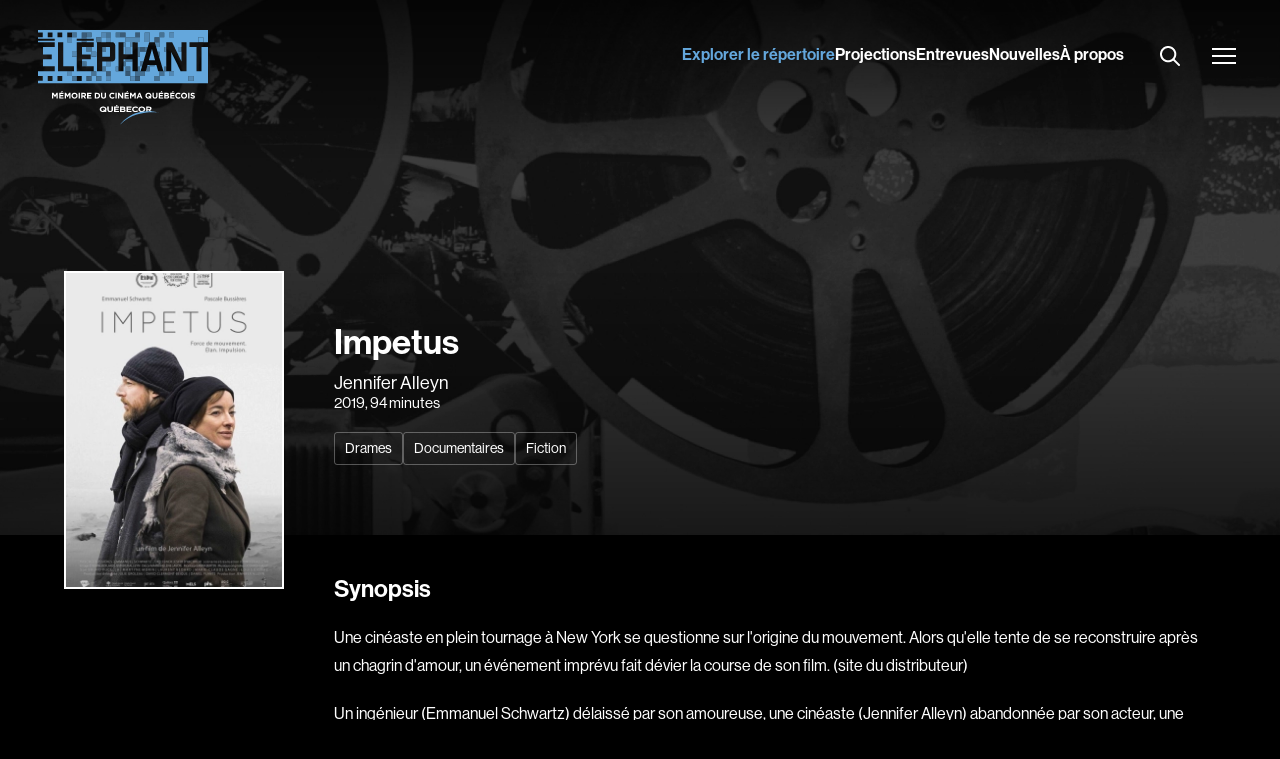

--- FILE ---
content_type: text/html; charset=utf-8
request_url: https://www.elephantcinema.quebec/films/impetus_85679/
body_size: 44457
content:
<!DOCTYPE html>
<html lang="fr-CA">
	<head>
		<meta http-equiv="X-UA-Compatible" content="IE=edge"/>
		<meta charset="utf-8"/>
		<meta
			name="viewport"
			content="width=device-width, initial-scale=1.0, maximum-scale=5.0,
				user-scalable=yes, viewport-fit=cover"/>
		<meta name="referrer" content="origin-when-cross-origin"/>

        <link rel="apple-touch-icon" sizes="180x180" href="/apple-touch-icon.png">
        <link rel="icon" type="image/png" sizes="32x32" href="/favicon-32x32.png">
        <link rel="icon" type="image/png" sizes="16x16" href="/favicon-16x16.png">
        <link rel="manifest" href="/site.webmanifest">
        <link rel="mask-icon" href="/safari-pinned-tab.svg" color="#64a7dc">
        <meta name="msapplication-TileColor" content="#ffffff">
        <meta name="theme-color" content="#ffffff">

        <meta name="google-site-verification" content="P4-nrZkgJvbnjNJkFrvkekouDcyc9HgC8YePI1KT2pQ" />

        <!-- Start cookieyes banner --> <script id="cookieyes" type="text/javascript" src="https://cdn-cookieyes.com/client_data/17daaf3a59700ae57fdbdf50/script.js"></script> <!-- End cookieyes banner -->

        <link rel="stylesheet" href="https://use.typekit.net/bve5xya.css">

		<link href="/dist/main.css?v=1756227154" rel="stylesheet">
	<title>Impetus | Éléphant Films</title>
<script>window.dataLayer = window.dataLayer || [];
function gtag(){dataLayer.push(arguments)};
gtag('js', new Date());
gtag('config', 'G-F2QR2PRPEE', {'send_page_view': true,'anonymize_ip': false,'link_attribution': false,'allow_display_features': false});
</script><meta name="generator" content="SEOmatic">
<meta name="keywords" content="Une cinéaste en plein tournage à New York se questionne sur l&#039;origine du mouvement. Alors qu&#039;elle tente de se reconstruire après un chagrin d&#039;amour, un événement imprévu fait dévier la course de son film. (site du distributeur) Un ingénieur (Emmanuel Schwartz) délaissé par son amoureuse, une cinéaste (Jennifer Alleyn) abandonnée par son acteur, une amie comédienne en recherche intérieure (Pascale Bussières), un musicien philosophe ayant remisé sa guitare (John Reissner), tous ont frappé un mur. Impetus suit, de Montréal à New York, quatre individus qui entrent en collision, chacun provoquant chez l&#039;autre un nouvel élan, un impetus libérateur.Dans une forme libre qui fait place au processus créateur, Impetus suit la fabrication du film, dans une ode aux possibilités qu&#039;offrent les interstices entre le réel et l&#039;imaginaire. (CTVM)">
<meta name="description" content="Impetus suit, de Montréal à New York, quatre individus qui entrent en collision, chacun provoquant chez l&#039;autre un nouvel élan, un impetus libérateur.Dans…">
<meta name="referrer" content="no-referrer-when-downgrade">
<meta name="robots" content="all">
<meta content="fr_CA" property="og:locale">
<meta content="Éléphant Films" property="og:site_name">
<meta content="website" property="og:type">
<meta content="https://www.elephantcinema.quebec/films/impetus_85679/" property="og:url">
<meta content="Impetus" property="og:title">
<meta content="Impetus suit, de Montréal à New York, quatre individus qui entrent en collision, chacun provoquant chez l&#039;autre un nouvel élan, un impetus libérateur.Dans…" property="og:description">
<meta content="https://drxfuyh6yvuy.cloudfront.net/100125219.jpg" property="og:image">
<meta content="948" property="og:image:width">
<meta content="1440" property="og:image:height">
<meta name="twitter:card" content="summary_large_image">
<meta name="twitter:creator" content="@">
<meta name="twitter:title" content="Impetus">
<meta name="twitter:description" content="Impetus suit, de Montréal à New York, quatre individus qui entrent en collision, chacun provoquant chez l&#039;autre un nouvel élan, un impetus libérateur.Dans…">
<meta name="twitter:image" content="https://drxfuyh6yvuy.cloudfront.net/100125219.jpg">
<meta name="twitter:image:width" content="948">
<meta name="twitter:image:height" content="1440">
<link href="https://www.elephantcinema.quebec/films/impetus_85679/" rel="canonical">
<link href="https://www.elephantcinema.quebec/" rel="home">
<link type="text/plain" href="https://www.elephantcinema.quebec/humans.txt" rel="author">
                              <script>!function(a){var e="https://s.go-mpulse.net/boomerang/",t="addEventListener";if("False"=="True")a.BOOMR_config=a.BOOMR_config||{},a.BOOMR_config.PageParams=a.BOOMR_config.PageParams||{},a.BOOMR_config.PageParams.pci=!0,e="https://s2.go-mpulse.net/boomerang/";if(window.BOOMR_API_key="42JDQ-4Q9KU-RR9PB-8A6AB-QW9L7",function(){function n(e){a.BOOMR_onload=e&&e.timeStamp||(new Date).getTime()}if(!a.BOOMR||!a.BOOMR.version&&!a.BOOMR.snippetExecuted){a.BOOMR=a.BOOMR||{},a.BOOMR.snippetExecuted=!0;var i,_,o,r=document.createElement("iframe");if(a[t])a[t]("load",n,!1);else if(a.attachEvent)a.attachEvent("onload",n);r.src="javascript:void(0)",r.title="",r.role="presentation",(r.frameElement||r).style.cssText="width:0;height:0;border:0;display:none;",o=document.getElementsByTagName("script")[0],o.parentNode.insertBefore(r,o);try{_=r.contentWindow.document}catch(O){i=document.domain,r.src="javascript:var d=document.open();d.domain='"+i+"';void(0);",_=r.contentWindow.document}_.open()._l=function(){var a=this.createElement("script");if(i)this.domain=i;a.id="boomr-if-as",a.src=e+"42JDQ-4Q9KU-RR9PB-8A6AB-QW9L7",BOOMR_lstart=(new Date).getTime(),this.body.appendChild(a)},_.write("<bo"+'dy onload="document._l();">'),_.close()}}(),"".length>0)if(a&&"performance"in a&&a.performance&&"function"==typeof a.performance.setResourceTimingBufferSize)a.performance.setResourceTimingBufferSize();!function(){if(BOOMR=a.BOOMR||{},BOOMR.plugins=BOOMR.plugins||{},!BOOMR.plugins.AK){var e=""=="true"?1:0,t="",n="ck72xmixfuxas2jfuabq-f-4c384e157-clientnsv4-s.akamaihd.net",i="false"=="true"?2:1,_={"ak.v":"39","ak.cp":"1217830","ak.ai":parseInt("736762",10),"ak.ol":"0","ak.cr":9,"ak.ipv":4,"ak.proto":"h2","ak.rid":"c5eebe2","ak.r":47342,"ak.a2":e,"ak.m":"f","ak.n":"essl","ak.bpcip":"18.191.171.0","ak.cport":38126,"ak.gh":"23.215.31.9","ak.quicv":"","ak.tlsv":"tls1.3","ak.0rtt":"","ak.0rtt.ed":"","ak.csrc":"-","ak.acc":"","ak.t":"1764073475","ak.ak":"hOBiQwZUYzCg5VSAfCLimQ==vIFsa0MqWXshPQsdk/[base64]/jNPtSq32x7dhyoSqNvFdunKJntkFsFU+fggJGRikxWYn0hqs85uTtnBWAvzwmrL2ybr8Msd8evKNKajclJHC3reHg=","ak.pv":"11","ak.dpoabenc":"","ak.tf":i};if(""!==t)_["ak.ruds"]=t;var o={i:!1,av:function(e){var t="http.initiator";if(e&&(!e[t]||"spa_hard"===e[t]))_["ak.feo"]=void 0!==a.aFeoApplied?1:0,BOOMR.addVar(_)},rv:function(){var a=["ak.bpcip","ak.cport","ak.cr","ak.csrc","ak.gh","ak.ipv","ak.m","ak.n","ak.ol","ak.proto","ak.quicv","ak.tlsv","ak.0rtt","ak.0rtt.ed","ak.r","ak.acc","ak.t","ak.tf"];BOOMR.removeVar(a)}};BOOMR.plugins.AK={akVars:_,akDNSPreFetchDomain:n,init:function(){if(!o.i){var a=BOOMR.subscribe;a("before_beacon",o.av,null,null),a("onbeacon",o.rv,null,null),o.i=!0}return this},is_complete:function(){return!0}}}}()}(window);</script></head>

	<body><script async src="https://www.googletagmanager.com/gtag/js?id=G-F2QR2PRPEE"></script>

		<div>
			
						
	<nav id="main-nav" class="main-nav site-max-width">
    <a href="https://www.elephantcinema.quebec/" class="logo">
        <svg role="img" aria-label="Éléphant Films - Mémoire du Cinéma Québécois" width="170" height="95" viewBox="0 0 170 95" fill="none" xmlns="http://www.w3.org/2000/svg">
            <path d="M76.0696 76.5843H80.9918V77.6551H77.4954V78.7614H80.5718V79.8263H77.4954V80.9741H81.0332V82.0449H76.0696V76.5902V76.5843Z" fill="white"/>
            <path d="M78.6313 74.9455L79.8264 75.3833L78.8147 76.1879H77.6907L78.6313 74.9455Z" fill="white"/>
            <path d="M105.757 79.3294V79.3116C105.757 78.3828 104.94 77.6078 103.793 77.6078C102.645 77.6078 101.846 78.371 101.846 79.2998V79.3176C101.846 80.2464 102.663 81.0214 103.81 81.0214C104.958 81.0214 105.757 80.2582 105.757 79.3294ZM100.355 79.3294V79.3116C100.355 77.7675 101.811 76.5015 103.81 76.5015C105.81 76.5015 107.248 77.7498 107.248 79.2939V79.3116C107.248 80.8558 105.792 82.1218 103.787 82.1218C101.781 82.1218 100.349 80.8735 100.349 79.3294H100.355Z" fill="white"/>
            <path d="M111.022 79.2347C111.714 79.2347 112.116 78.9271 112.116 78.4656V78.4479C112.116 77.9391 111.69 77.6729 110.992 77.6729H109.572V79.2288H111.016M108.153 76.5961H111.117C111.939 76.5961 112.578 76.7914 113.01 77.1463C113.371 77.448 113.566 77.874 113.566 78.3887V78.4065C113.566 79.2821 112.998 79.8323 112.176 80.0926L113.761 82.0331H112.093L110.702 80.2937H109.578V82.0331H108.153V76.602V76.5961Z" fill="white"/>
            <path d="M65.9825 80.8735L64.9235 80.1221L65.8346 79.2702L66.8995 80.0748C67.0178 79.85 67.077 79.6015 67.077 79.3294V79.3116C67.077 78.3828 66.2605 77.6078 65.1128 77.6078C63.9651 77.6078 63.1664 78.371 63.1664 79.2998V79.3176C63.1664 80.2464 63.9828 81.0214 65.1306 81.0214C65.4441 81.0214 65.734 80.9682 65.9825 80.8735ZM67.0415 81.6544C66.4972 81.9502 65.8346 82.1218 65.1128 82.1218C63.1132 82.1218 61.6755 80.8735 61.6755 79.3294V79.3116C61.6755 77.7675 63.1309 76.5015 65.1365 76.5015C67.142 76.5015 68.5737 77.7498 68.5737 79.2939V79.3116C68.5737 79.8796 68.3726 80.4239 67.9999 80.8735L68.6684 81.3468L67.7573 82.1928L67.0415 81.6603V81.6544Z" fill="white"/>
            <path d="M69.3665 79.7021V76.6021H70.7922V79.6725C70.7922 80.5599 71.3188 81.0155 72.1944 81.0155C73.07 81.0155 73.5965 80.5718 73.5965 79.7139V76.6021H75.0223V79.6666C75.0223 81.3113 73.916 82.1159 72.1766 82.1159C70.4373 82.1159 69.3665 81.2995 69.3665 79.7021Z" fill="white"/>
            <path d="M85.2098 80.98C85.8428 80.98 86.2215 80.7907 86.2215 80.3884V80.3706C86.2215 80.0097 85.8961 79.7849 85.1625 79.7849H83.5119V80.98H85.2098ZM84.8312 78.791C85.4642 78.791 85.8606 78.6195 85.8606 78.2172V78.1994C85.8606 77.8444 85.5293 77.6433 84.9258 77.6433H83.5178V78.791H84.8371H84.8312ZM82.1275 76.5961H85.1388C85.8783 76.5961 86.464 76.7677 86.8367 77.0753C87.1325 77.3238 87.2804 77.6255 87.2804 77.9983V78.016C87.2804 78.6254 86.89 78.9685 86.4285 79.1874C87.1799 79.43 87.6413 79.7908 87.6413 80.5244V80.5422C87.6413 81.5361 86.677 82.0331 85.2098 82.0331H82.1216V76.602L82.1275 76.5961Z" fill="white"/>
            <path d="M88.5112 76.5961H93.4098V77.661H89.9311V78.7614H92.9897V79.8263H89.9311V80.9622H93.4571V82.0271H88.5112V76.5961Z" fill="white"/>
            <path d="M94.0663 79.3294V79.3116C94.0663 77.7675 95.4566 76.5015 97.4503 76.5015C98.6749 76.5015 99.4085 76.8446 100.006 77.3357L99.095 78.2112C98.5921 77.8326 98.0833 77.6019 97.4326 77.6019C96.3381 77.6019 95.5512 78.3651 95.5512 79.2939V79.3116C95.5512 80.2405 96.3203 81.0155 97.4326 81.0155C98.1721 81.0155 98.6276 80.767 99.1364 80.3825L100.047 81.1516C99.379 81.7491 98.6394 82.1218 97.3852 82.1218C95.4743 82.1218 94.0544 80.8853 94.0544 79.3294" fill="white"/>
            <path d="M82.3052 94.5694C82.3052 94.5694 94.2262 75.9809 121.334 82.672C121.334 82.672 97.4919 78.4124 82.3052 94.5694Z" fill="#64A7DC"/>
            <path d="M14.0862 62.7879H15.4588L16.9792 65.2372L18.4997 62.7879H19.8722V68.5739H18.6062V64.7935L16.9792 67.2664H16.9437L15.3286 64.8171V68.568H14.0803V62.782L14.0862 62.7879Z" fill="white"/>
            <path d="M21.1797 62.7879H25.5458V63.9179H22.4457V65.0893H25.1731V66.2192H22.4457V67.4321H25.5872V68.562H21.1797V62.7761V62.7879ZM23.8656 61.0367L24.9483 61.51L23.8242 62.3383H22.8658L23.8656 61.0426V61.0367Z" fill="white"/>
            <path d="M26.6697 62.7879H28.0423L29.5627 65.2372L31.0832 62.7879H32.4557V68.5739H31.1897V64.7935L29.5627 67.2664H29.5272L27.9121 64.8171V68.568H26.6638V62.782L26.6697 62.7879Z" fill="white"/>
            <path d="M33.4675 65.6986V65.6809C33.4675 64.0362 34.7632 62.6873 36.5498 62.6873C38.3365 62.6873 39.6203 64.0184 39.6203 65.6631V65.6809C39.6203 67.3256 38.3247 68.6744 36.538 68.6744C34.7513 68.6744 33.4675 67.3433 33.4675 65.6986ZM38.2892 65.6986V65.6809C38.2892 64.687 37.5615 63.8646 36.538 63.8646C35.5145 63.8646 34.7987 64.6751 34.7987 65.669V65.6868C34.7987 66.6807 35.5263 67.509 36.5498 67.509C37.5733 67.509 38.2833 66.6985 38.2833 65.7045L38.2892 65.6986Z" fill="white"/>
            <path d="M40.6555 62.7879H41.9275V68.5739H40.6555V62.7879Z" fill="white"/>
            <path d="M43.2469 62.7879H45.8914C46.625 62.7879 47.1989 62.9949 47.5775 63.3736C47.897 63.693 48.0744 64.1486 48.0744 64.6988V64.7165C48.0744 65.6513 47.5716 66.237 46.8321 66.5091L48.246 68.5739H46.7551L45.5128 66.7221H44.5129V68.5739H43.241V62.7879H43.2469ZM45.8086 65.598C46.4298 65.598 46.7847 65.2667 46.7847 64.7816V64.7639C46.7847 64.2196 46.4061 63.9356 45.7849 63.9356H44.5189V65.598H45.8086Z" fill="white"/>
            <path d="M49.1216 62.7879H53.4877V63.9179H50.3876V65.0893H53.115V66.2192H50.3876V67.432H53.5291V68.562H49.1216V62.776V62.7879Z" fill="white"/>
            <path d="M56.8066 62.7879H59.0607C60.8829 62.7879 62.1371 64.0362 62.1371 65.6631V65.6809C62.1371 67.3078 60.8829 68.5739 59.0607 68.5739H56.8066V62.7879ZM58.0845 63.9356V67.4261H59.0666C60.1078 67.4261 60.8119 66.7221 60.8119 65.6986V65.6809C60.8119 64.6574 60.1078 63.9356 59.0666 63.9356H58.0845Z" fill="white"/>
            <path d="M63.0362 66.095V62.7879H64.3082V66.0595C64.3082 67.0002 64.7814 67.4912 65.5565 67.4912C66.3315 67.4912 66.8048 67.0179 66.8048 66.1009V62.7879H68.0767V66.0536C68.0767 67.8048 67.0947 68.6685 65.5387 68.6685C63.9828 68.6685 63.0303 67.7988 63.0303 66.095H63.0362Z" fill="white"/>
            <path d="M71.2656 65.6986V65.6809C71.2656 64.0362 72.508 62.6873 74.2829 62.6873C75.3773 62.6873 76.0281 63.0482 76.5665 63.5807L75.756 64.5154C75.3063 64.1131 74.8567 63.8646 74.2769 63.8646C73.3008 63.8646 72.5968 64.6751 72.5968 65.669V65.6868C72.5968 66.6807 73.283 67.509 74.2769 67.509C74.9395 67.509 75.3418 67.2427 75.7974 66.8286L76.6079 67.645C76.0104 68.284 75.3537 68.6804 74.2355 68.6804C72.5317 68.6804 71.2656 67.367 71.2656 65.7045V65.6986Z" fill="white"/>
            <path d="M77.4421 62.7879H78.7141V68.5739H77.4421V62.7879Z" fill="white"/>
            <path d="M80.0333 62.7879H81.2046L83.9142 66.3494V62.7879H85.1685V68.5739H84.0858L81.2816 64.894V68.5739H80.0273V62.7879H80.0333Z" fill="white"/>
            <path d="M86.4819 62.7879H90.848V63.9179H87.748V65.0893H90.4753V66.2192H87.748V67.4321H90.8895V68.562H86.4819V62.7761V62.7879ZM89.1679 61.0367L90.2505 61.51L89.1264 62.3383H88.168L89.1679 61.0426V61.0367Z" fill="white"/>
            <path d="M91.9661 62.7879H93.3387L94.8591 65.2372L96.3796 62.7879H97.7521V68.5739H96.486V64.7935L94.8591 67.2664H94.8236L93.2085 64.8171V68.568H91.9602V62.782L91.9661 62.7879Z" fill="white"/>
            <path d="M100.941 62.7465H102.112L104.591 68.5739H103.26L102.734 67.2782H100.284L99.7578 68.5739H98.4622L100.941 62.7465ZM102.284 66.1542L101.515 64.2788L100.746 66.1542H102.284Z" fill="white"/>
            <path d="M112.803 68.7513L112.164 68.1834C111.673 68.4969 111.087 68.6803 110.442 68.6803C108.656 68.6803 107.372 67.3492 107.372 65.7045V65.6868C107.372 64.0421 108.667 62.6932 110.454 62.6932C112.241 62.6932 113.519 64.0244 113.519 65.669V65.6868C113.519 66.2961 113.329 66.87 113.004 67.3492L113.602 67.8521L112.791 68.7513H112.803ZM111.223 67.3433L110.283 66.5387L111.093 65.6276L112.046 66.4855C112.146 66.2547 112.205 65.9826 112.205 65.6927V65.675C112.205 64.681 111.478 63.8587 110.454 63.8587C109.431 63.8587 108.721 64.6692 108.721 65.6631V65.6809C108.721 66.6748 109.448 67.503 110.472 67.503C110.75 67.503 111.01 67.4557 111.235 67.3433H111.223Z" fill="white"/>
            <path d="M114.489 66.095V62.7879H115.761V66.0595C115.761 67.0002 116.234 67.4912 117.009 67.4912C117.784 67.4912 118.257 67.0179 118.257 66.1009V62.7879H119.529V66.0536C119.529 67.8048 118.547 68.6685 116.991 68.6685C115.435 68.6685 114.489 67.7988 114.489 66.095Z" fill="white"/>
            <path d="M120.766 62.7879H125.132V63.9179H122.032V65.0893H124.759V66.2192H122.032V67.4321H125.173V68.562H120.766V62.7761V62.7879ZM123.452 61.0367L124.534 61.51L123.41 62.3383H122.452L123.452 61.0426V61.0367Z" fill="white"/>
            <path d="M126.25 62.7879H128.936C129.599 62.7879 130.119 62.9713 130.451 63.3026C130.717 63.5688 130.847 63.8883 130.847 64.2847V64.3024C130.847 64.9532 130.498 65.32 130.084 65.5507C130.752 65.8051 131.167 66.1956 131.167 66.9706V66.9883C131.167 68.0473 130.309 68.5739 129.001 68.5739H126.25V62.7879ZM129.587 64.4976C129.587 64.119 129.291 63.9001 128.753 63.9001H127.499V65.1247H128.67C129.232 65.1247 129.587 64.9413 129.587 64.5154V64.4976ZM128.966 66.1837H127.493V67.4557H129.007C129.569 67.4557 129.906 67.2546 129.906 66.8286V66.8108C129.906 66.4204 129.617 66.1837 128.966 66.1837Z" fill="white"/>
            <path d="M132.155 62.7879H136.521V63.9179H133.421V65.0893H136.148V66.2192H133.421V67.4321H136.562V68.562H132.155V62.7761V62.7879ZM134.84 61.0367L135.923 61.51L134.799 62.3383H133.841L134.84 61.0426V61.0367Z" fill="white"/>
            <path d="M137.26 65.6986V65.6809C137.26 64.0362 138.502 62.6873 140.277 62.6873C141.372 62.6873 142.022 63.0482 142.561 63.5807L141.75 64.5154C141.301 64.1131 140.851 63.8646 140.271 63.8646C139.295 63.8646 138.591 64.6751 138.591 65.669V65.6868C138.591 66.6807 139.277 67.509 140.271 67.509C140.934 67.509 141.336 67.2427 141.792 66.8286L142.602 67.645C142.005 68.284 141.348 68.6804 140.23 68.6804C138.526 68.6804 137.26 67.367 137.26 65.7045V65.6986Z" fill="white"/>
            <path d="M142.987 65.6986V65.6809C142.987 64.0362 144.283 62.6873 146.069 62.6873C147.856 62.6873 149.134 64.0184 149.134 65.6631V65.6809C149.134 67.3256 147.838 68.6744 146.051 68.6744C144.265 68.6744 142.981 67.3433 142.981 65.6986H142.987ZM147.809 65.6986V65.6809C147.809 64.687 147.081 63.8646 146.057 63.8646C145.034 63.8646 144.324 64.6751 144.324 65.669V65.6868C144.324 66.6807 145.052 67.509 146.075 67.509C147.099 67.509 147.809 66.6985 147.809 65.7045V65.6986Z" fill="white"/>
            <path d="M150.175 62.7879H151.447V68.5739H150.175V62.7879Z" fill="white"/>
            <path d="M152.346 67.7338L153.098 66.8345C153.618 67.2664 154.163 67.5385 154.825 67.5385C155.346 67.5385 155.659 67.3315 155.659 66.9942V66.9765C155.659 66.657 155.458 66.4914 154.494 66.2429C153.328 65.9471 152.577 65.6217 152.577 64.474V64.4562C152.577 63.4091 153.423 62.711 154.6 62.711C155.446 62.711 156.162 62.9772 156.748 63.4446L156.085 64.403C155.571 64.048 155.068 63.835 154.583 63.835C154.097 63.835 153.837 64.0598 153.837 64.3379V64.3557C153.837 64.7343 154.086 64.8585 155.085 65.1188C156.257 65.4265 156.919 65.8465 156.919 66.8523V66.87C156.919 68.0177 156.044 68.6626 154.796 68.6626C153.92 68.6626 153.033 68.355 152.34 67.7397L152.346 67.7338Z" fill="white"/>
            <path opacity="0.65" d="M38.8571 46.063H34V50.9201H38.8571V46.063Z" fill="#64A7DC"/>
            <path opacity="0.5" d="M53.4284 46.063H48.5713V50.9201H53.4284V46.063Z" fill="#64A7DC"/>
            <path opacity="0.65" d="M63.1428 46.063H58.2856V50.9201H63.1428V46.063Z" fill="#64A7DC"/>
            <path opacity="0.8" d="M72.8571 46.063H68V50.9201H72.8571V46.063Z" fill="#64A7DC"/>
            <path opacity="0.8" d="M97.1428 46.063H92.2856V50.9201H97.1428V46.063Z" fill="#64A7DC"/>
            <path opacity="0.5" d="M102 46.063H97.1428V50.9201H102V46.063Z" fill="#64A7DC"/>
            <path opacity="0.8" d="M155.423 46.063H150.565V50.9201H155.423V46.063Z" fill="#64A7DC"/>
            <path opacity="0.8" d="M34 41.2177H29.1428V46.0748H34V41.2177Z" fill="#64A7DC"/>
            <path opacity="0.65" d="M58.2856 41.2177H53.4285V46.0748H58.2856V41.2177Z" fill="#64A7DC"/>
            <path opacity="0.5" d="M72.8571 41.2177H68V46.0748H72.8571V41.2177Z" fill="#64A7DC"/>
            <path opacity="0.5" d="M92.2856 41.2177H87.4285V46.0748H92.2856V41.2177Z" fill="#64A7DC"/>
            <path opacity="0.8" d="M135.994 41.2177H131.137V46.0748H135.994V41.2177Z" fill="#64A7DC"/>
            <path opacity="0.65" d="M92.2856 36.3665H87.4285V41.2236H92.2856V36.3665Z" fill="#64A7DC"/>
            <path opacity="0.8" d="M72.8571 31.5211H68V36.3783H72.8571V31.5211Z" fill="#64A7DC"/>
            <path opacity="0.8" d="M38.8571 21.8246H34V26.6818H38.8571V21.8246Z" fill="#64A7DC"/>
            <path opacity="0.8" d="M58.2856 21.8246H53.4285V26.6818H58.2856V21.8246Z" fill="#64A7DC"/>
            <path opacity="0.65" d="M53.4284 16.9734H48.5713V21.8305H53.4284V16.9734Z" fill="#64A7DC"/>
            <path opacity="0.5" d="M106.857 16.9734H102V21.8305H106.857V16.9734Z" fill="#64A7DC"/>
            <path opacity="0.8" d="M34 7.27686H29.1428V12.134H34V7.27686Z" fill="#64A7DC"/>
            <path opacity="0.65" d="M63.1428 7.27686H58.2856V12.134H63.1428V7.27686Z" fill="#64A7DC"/>
            <path opacity="0.8" d="M72.8571 7.27686H68V12.134H72.8571V7.27686Z" fill="#64A7DC"/>
            <path opacity="0.5" d="M121.428 7.27686H116.571V12.134H121.428V7.27686Z" fill="#64A7DC"/>
            <path d="M165.137 7.27686H160.28V12.134H165.137V7.27686Z" fill="#64A7DC"/>
            <path opacity="0.65" d="M38.8571 2.43155H34V7.28869H38.8571V2.43155Z" fill="#64A7DC"/>
            <path opacity="0.5" d="M48.5715 2.43155H43.7144V7.28869H48.5715V2.43155Z" fill="#64A7DC"/>
            <path opacity="0.65" d="M53.4284 2.43155H48.5713V7.28869H53.4284V2.43155Z" fill="#64A7DC"/>
            <path opacity="0.8" d="M68 2.43155H63.1428V7.28869H68V2.43155Z" fill="#64A7DC"/>
            <path opacity="0.65" d="M72.8571 2.43155H68V7.28869H72.8571V2.43155Z" fill="#64A7DC"/>
            <path opacity="0.65" d="M82.5715 2.43155H77.7144V7.28869H82.5715V2.43155Z" fill="#64A7DC"/>
            <path opacity="0.5" d="M87.4284 2.43155H82.5713V7.28869H87.4284V2.43155Z" fill="#64A7DC"/>
            <path opacity="0.5" d="M102 2.43155H97.1428V7.28869H102V2.43155Z" fill="#64A7DC"/>
            <path opacity="0.8" d="M106.857 2.43155V7.27686V7.28869V12.134H111.714V7.28869V7.27686V2.43155H106.857Z" fill="#64A7DC"/>
            <path opacity="0.65" d="M126.286 2.43155H121.428V7.28869H126.286V2.43155Z" fill="#64A7DC"/>
            <path opacity="0.8" d="M135.994 2.43155H131.137V7.28869H135.994V2.43155Z" fill="#64A7DC"/>
            <path opacity="0.65" d="M68.0001 36.3665H64.2019V41.2236H68.0001V36.3665Z" fill="#64A7DC"/>
            <path opacity="0.65" d="M99.6987 16.9734V21.8246V21.8305V26.6818H102V21.8305V21.8246V16.9734H99.6987Z" fill="#64A7DC"/>
            <path opacity="0.8" d="M97.143 7.27686H92.2859H87.4287V12.134H92.2859V16.9852H94.5695V12.134H97.143H102V7.27686H97.143Z" fill="#64A7DC"/>
            <path opacity="0.8" d="M87.4287 16.9734V21.8246V21.8305V24.3745H92.2859V21.8305V21.8246V16.9734H87.4287Z" fill="#64A7DC"/>
            <path opacity="0.65" d="M92.2859 29.1665H87.4287V31.533H92.2859H94.5695V29.1665H92.2859Z" fill="#64A7DC"/>
            <path opacity="0.65" d="M87.4285 31.5211H85.5649V36.3783H87.4285V31.5211Z" fill="#64A7DC"/>
            <path opacity="0.8" d="M80.4358 36.3665H77.7144V41.2236H80.4358V36.3665Z" fill="#64A7DC"/>
            <path opacity="0.8" d="M85.5651 12.134V16.9852H87.4287V12.1281H82.5715V12.134H85.5651Z" fill="#64A7DC"/>
            <path d="M169.994 12.1281H165.137V12.1399H169.994V12.1281Z" fill="#64A7DC"/>
            <g opacity="0.8">
            <path opacity="0.8" d="M48.5715 7.27686H43.7144V8.82097H48.5715V7.27686Z" fill="#64A7DC"/>
            <path opacity="0.8" d="M48.5715 10.7378H43.7144V12.1399H48.5715V10.7378Z" fill="#64A7DC"/>
            </g>
            <path d="M165.137 12.1281H160.28V12.1399H165.137V12.1281Z" fill="#64A7DC"/>
            <path d="M160.28 12.1281H155.423V12.1399H160.28V12.1281Z" fill="#64A7DC"/>
            <path opacity="0.8" d="M143.383 16.9734H140.851V21.8305H143.383V16.9734Z" fill="#64A7DC"/>
            <path opacity="0.8" d="M128.244 16.9734H126.286V21.8305H128.244V16.9734Z" fill="#64A7DC"/>
            <path opacity="0.65" d="M102 36.3783H104L105.449 31.5211H102V36.3665H99.6986V41.2177H97.1428V46.0748H102H106.857V41.2177H102V36.3783Z" fill="#64A7DC"/>
            <path opacity="0.65" d="M128.244 36.3665H126.286V41.2177H121.429V46.063H116.572V50.9261H121.429V46.0748H126.286V41.2295H128.244V36.3665Z" fill="#64A7DC"/>
            <path opacity="0.65" d="M116.571 36.3783V35.0117H111.714V36.3665H109.182L107.774 41.2295H111.714V36.3783H116.571Z" fill="#64A7DC"/>
            <path d="M106.893 26.6699H106.857V26.7942L106.893 26.6699Z" fill="#64A7DC"/>
            <path opacity="0.65" d="M121.056 26.6818H121.429V21.8246H119.606L121.056 26.6818Z" fill="#64A7DC"/>
            <path opacity="0.65" d="M109.774 16.9734H106.857V21.8364H108.33L109.774 16.9734Z" fill="#64A7DC"/>
            <path opacity="0.8" d="M116.725 12.134L118.169 16.9852H121.429V12.1281H116.572V12.134H116.725Z" fill="#64A7DC"/>
            <path opacity="0.65" d="M68.0001 16.9911H64.2019V21.8305H68.0001V16.9911Z" fill="#64A7DC"/>
            <path opacity="0.65" d="M48.5715 31.5211H43.9924V36.3665H48.5715V31.5211Z" fill="#64A7DC"/>
            <path d="M165.143 0H0V2.43745H4.85714V7.27684H0V8.7677H16.7308V10.7319H0V12.134H16.7486V16.9734H9.71429V17.003H4.92814V24.4159H13.7609V29.2079H4.92814V36.3605H16.7486V41.2118H0V46.0689H4.85714V50.8728H0V53.2984H170V17.003H163.587V41.2177H158.458V17.003H151.518V12.134H160.286V7.28276H165.143V12.134H170V0H165.143ZM14.5714 7.27684H9.71429V2.43745H14.5714V7.27684ZM14.5714 50.8787H9.71429V46.0748H14.5714V50.8787ZM29.1429 7.28867V2.43745H38.8571V7.27684H34V12.1281H29.1429V7.28867ZM19.4286 2.43745H24.2857V7.27684H19.4286V2.43745ZM24.2857 50.8787H19.4286V46.0748H24.2857V50.8787ZM34 41.2177V46.0689H29.1429V41.2177H20.0084V12.134H25.1376V36.3605H35.9878V41.2118H34V41.2177ZM43.7143 50.8787H34V46.0748H43.7143V50.8787ZM53.4286 50.8787H48.5714V46.0748H53.4286V50.8787ZM58.2857 46.063H53.4286V41.2118H38.8571V26.664H34V21.8246H38.8571V12.1281H43.7143V10.7259H38.7743V8.81503H43.7143V2.43745H53.4286V7.27684H48.5714V8.82095H55.7418V10.7319H48.5714V12.134H55.8128V16.9734H53.4286V21.8246H48.5714V17.0089H43.9923V24.4218H52.8251V29.2139H43.9923V31.533H48.5655V36.3665H55.8069V41.2295H58.2798V46.0689L58.2857 46.063ZM58.2857 26.6699H53.4286V21.8305H58.2857V26.6699ZM58.2857 7.28867H63.1429V12.1281H58.2857V7.28867ZM63.1429 50.8787H58.2857V46.0748H63.1429V50.8787ZM72.8571 46.063V50.8787H68V41.2295H72.8571V46.0689V46.063ZM77.1582 16.9734V28.5039C77.1582 30.1427 75.9572 31.4501 74.1883 31.5211H72.8512V36.3724H67.9941V31.5389H64.1959V36.3842H67.9882V41.2236H64.1959V41.2532H59.0666V12.134H63.1369H67.9941V7.27684H63.1369V2.43745H72.8512V12.134H74.064C75.9039 12.1458 77.1523 13.4414 77.1523 15.163V16.9734H77.1582ZM106.857 7.28867V2.43745H111.714V12.1222H106.857V7.28276V7.28867ZM77.7143 2.43745H87.4286V7.27684H77.7143V2.43745ZM92.2857 41.2177V46.0689H87.4286V36.3842H92.2857V41.2236V41.2177ZM121.429 50.8787H116.571V46.0748H121.429V50.8787ZM126.286 46.063H121.429V41.2118H120.168L118.76 36.3605L118.37 35.0057H116.571V36.3605H111.714V35.0057H109.579L109.182 36.3724H111.714V41.2118H106.857V46.063H102V50.8787H92.2857V46.0748H97.1429V41.2177H94.5693V31.5211H87.4286V29.1724H85.565V31.533H87.4227V36.3724H85.565V41.2236H77.7143V36.3842H80.4357V12.134H87.4286V16.9734H85.5709V24.3745H87.4345V16.9852H92.2916V24.3745H94.5753V16.9734H92.2916V12.1222H87.4345V7.28276H97.1488V2.43745H102.006V12.1222H97.1488V12.134H99.7045V16.9852H109.78L111.223 12.134H111.72H116.577V7.28276H121.434V16.9675H118.175L119.618 21.8246H121.434V26.664H121.062L121.434 27.9182L122.505 31.5211L123.949 36.3724L125.392 41.2236H126.292V46.063H126.286ZM126.286 7.27684H121.429V2.43745H126.286V7.27684ZM131.143 2.43745H136V7.27684H131.143V2.43745ZM126.286 41.2177V36.3783H128.244V21.8246H126.286V16.9852H128.244V12.134H134.13L136 16.0209L136.456 16.9734L138.786 21.8246L140.857 26.1315L141.117 26.6699L143.389 31.3969V21.8246H140.863V16.9852H143.389V12.134H148.436V41.2118H142.614L140.857 37.6266L140.236 36.3605L137.864 31.5093L136 27.7052L135.491 26.664L133.296 22.1796V41.2177H136.006V46.0571H131.149V41.2058H126.292L126.286 41.2177ZM150.571 50.8787V46.0748H155.429V50.8787H150.571Z" fill="#64A7DC"/>
            <path d="M106.857 21.8246H102V26.6699H99.6987V31.5212V31.533V36.3783H102V41.2295H102.556L104.006 36.3665H102V31.533H105.443L106.857 26.7823V26.6818H106.887L108.336 21.8246H106.857Z" fill="#64A7DC"/>
            <path d="M116.571 28.4507L116.086 26.6699L114.773 21.8246L113.992 18.9494L113.199 21.8305L111.862 26.6818L111.714 27.232L110.88 30.261H111.714H116.571H117.062L116.571 28.4507Z" fill="#64A7DC"/>
            <path d="M71.2302 16.9911H68V21.8187H64.2078V26.6759H71.6088C71.9165 26.5694 72.0348 26.3091 72.0348 25.9304V17.8253C72.0348 17.281 71.8218 16.9852 71.2361 16.9852L71.2302 16.9911Z" fill="#64A7DC"/>
        </svg>
    </a>

    <div class="links">
                                <a href="https://www.elephantcinema.quebec/louer/" class="link is-active" aria-label="Explorer le répertoire">Explorer le répertoire</a>
        <a href="https://www.elephantcinema.quebec/projections/" class="link " aria-label="Projections">Projections</a>
        <a href="https://www.elephantcinema.quebec/entrevues/" class="link " aria-label="Entrevues">Entrevues</a>
        <a href="https://www.elephantcinema.quebec/nouvelles/" class="link " aria-label="Nouvelles">Nouvelles</a>
        <a href="https://www.elephantcinema.quebec/a-propos/" class="link " aria-label="À propos">À propos</a>
    </div>

    <div class="btns">
        <button class="search-btn" data-open-search>
           <svg width="20" height="20" viewBox="0 0 20 20" fill="none" xmlns="http://www.w3.org/2000/svg" aria-hidden="true" role="none">
<path fill-rule="evenodd" clip-rule="evenodd" d="M14.6063 13.1634L19.7023 18.2604C20.0994 18.6566 20.1002 19.2982 19.6988 19.6988C19.3009 20.0976 18.6496 20.0914 18.2604 19.7023L13.1635 14.6062C9.96239 17.0974 5.33284 16.8721 2.39023 13.9296C-0.796742 10.7426 -0.796742 5.5763 2.39023 2.39023C5.5763 -0.796742 10.7426 -0.796742 13.9296 2.39023C16.8719 5.33261 17.0973 9.96234 14.6063 13.1634ZM12.4869 12.4868C14.877 10.0975 14.877 6.22235 12.4869 3.83218C10.0976 1.4429 6.22243 1.4429 3.83226 3.83218C1.44298 6.22235 1.44298 10.0975 3.83226 12.4868C6.22243 14.877 10.0976 14.877 12.4869 12.4868Z" fill="white"/>
</svg>

        </button>

        <button class="burger-btn" aria-label="Ouvrir le menu latéral" data-open-panelmenu>
            <svg width="24" height="16" viewBox="0 0 24 16" fill="none" xmlns="http://www.w3.org/2000/svg" aria-hidden="true" role="none">
<rect width="24" height="2" fill="white"/>
<rect y="7" width="24" height="2" fill="white"/>
<rect y="14" width="24" height="2" fill="white"/>
</svg>

        </button>
    </div>
</nav>

<aside class="subnav-panel" aria-hidden>
    <div class="subnab-panel-inner">
        <button class="close-panel" aria-label="Fermer le menu latéral" data-close-panelmenu>
            <svg width="20" height="21" viewBox="0 0 20 21" fill="none" xmlns="http://www.w3.org/2000/svg" aria-hidden="true" role="none">
<path d="M18.1821 0.557343L10 8.7394L1.81794 0.557343L0 2.37529L8.18206 10.5573L0 18.7394L1.81794 20.5573L10 12.3753L18.1821 20.5573L20 18.7394L11.8179 10.5573L20 2.37529L18.1821 0.557343Z" fill="black"/>
</svg>

        </button>
        <div class="col-small">
            <h2 class="title title24">Menu</h2>
            <ul class="main-links">
                <li>
                    <a href="https://www.elephantcinema.quebec/louer/" class="link is-active" aria-label="Explorer le répertoire">Explorer le répertoire</a>
                </li>
                <li>
                    <a href="https://www.elephantcinema.quebec/projections/" class="link " aria-label="Projections">Projections</a>
                </li>
                <li>
                    <a href="https://www.elephantcinema.quebec/entrevues/" class="link " aria-label="Entrevues">Entrevues</a>
                </li>
                <li>
                    <a href="https://www.elephantcinema.quebec/nouvelles/" class="link " aria-label="Nouvelles">Nouvelles</a>
                </li>
                <li>
                    <a href="https://www.elephantcinema.quebec/a-propos/" class="link " aria-label="À propos">À propos</a>
                </li>
            </ul>

            <ul class="sub-links">
                <li><a href="https://www.elephantcinema.quebec/dossiers/" class="link link14" aria-label="Dossiers">Dossiers</a></li>
                <li><a href="https://www.elephantcinema.quebec/comment-louer-un-film/" class="link link14" aria-label="Comment louer un film ?">Comment louer un film ?</a></li>
                <li><a href="https://www.elephantcinema.quebec/contact/" class="link link14" aria-label="Contact">Contact</a></li>
                <li><a href="https://www.elephantcinema.quebec/faq/" class="link link14" aria-label="FAQ">FAQ</a></li>
                <li><a href="https://www.elephantcinema.quebec/about-us/" class="link link14" aria-label="About us">About us</a></li>
            </ul>
        </div>
        <div class="col-big">
            <h2 class="title title24">Explorer par </h2>

            <h3 class="subtitle title18">Genres</h3>
            <div class="filter-group filter-group-radio filter-grid-2">
                                    <div class="filter-group-content">
                        <a class="link link14" href="/louer/?categorie%5B0%5D=action&anneeDebut=&anneeFin=&realisateur=&recherche=&ordre=title">Action</a>
                    </div>
                                    <div class="filter-group-content">
                        <a class="link link14" href="/louer/?categorie%5B0%5D=amateurs&anneeDebut=&anneeFin=&realisateur=&recherche=&ordre=title">Amateurs</a>
                    </div>
                                    <div class="filter-group-content">
                        <a class="link link14" href="/louer/?categorie%5B0%5D=animation&anneeDebut=&anneeFin=&realisateur=&recherche=&ordre=title">Animation</a>
                    </div>
                                    <div class="filter-group-content">
                        <a class="link link14" href="/louer/?categorie%5B0%5D=art&anneeDebut=&anneeFin=&realisateur=&recherche=&ordre=title">Art</a>
                    </div>
                                    <div class="filter-group-content">
                        <a class="link link14" href="/louer/?categorie%5B0%5D=aventure&anneeDebut=&anneeFin=&realisateur=&recherche=&ordre=title">Aventure</a>
                    </div>
                                    <div class="filter-group-content">
                        <a class="link link14" href="/louer/?categorie%5B0%5D=biographiques&anneeDebut=&anneeFin=&realisateur=&recherche=&ordre=title">Biographiques</a>
                    </div>
                                    <div class="filter-group-content">
                        <a class="link link14" href="/louer/?categorie%5B0%5D=comedies&anneeDebut=&anneeFin=&realisateur=&recherche=&ordre=title">Comédies</a>
                    </div>
                                    <div class="filter-group-content">
                        <a class="link link14" href="/louer/?categorie%5B0%5D=comedies-musicales&anneeDebut=&anneeFin=&realisateur=&recherche=&ordre=title">Comédies musicales</a>
                    </div>
                                    <div class="filter-group-content">
                        <a class="link link14" href="/louer/?categorie%5B0%5D=documentaires&anneeDebut=&anneeFin=&realisateur=&recherche=&ordre=title">Documentaires</a>
                    </div>
                                    <div class="filter-group-content">
                        <a class="link link14" href="/louer/?categorie%5B0%5D=drames&anneeDebut=&anneeFin=&realisateur=&recherche=&ordre=title">Drames</a>
                    </div>
                                    <div class="filter-group-content">
                        <a class="link link14" href="/louer/?categorie%5B0%5D=erotiques&anneeDebut=&anneeFin=&realisateur=&recherche=&ordre=title">Érotiques</a>
                    </div>
                                    <div class="filter-group-content">
                        <a class="link link14" href="/louer/?categorie%5B0%5D=etudiants&anneeDebut=&anneeFin=&realisateur=&recherche=&ordre=title">Étudiants</a>
                    </div>
                                    <div class="filter-group-content">
                        <a class="link link14" href="/louer/?categorie%5B0%5D=famille&anneeDebut=&anneeFin=&realisateur=&recherche=&ordre=title">Famille</a>
                    </div>
                                    <div class="filter-group-content">
                        <a class="link link14" href="/louer/?categorie%5B0%5D=fantastiques&anneeDebut=&anneeFin=&realisateur=&recherche=&ordre=title">Fantastiques</a>
                    </div>
                                    <div class="filter-group-content">
                        <a class="link link14" href="/louer/?categorie%5B0%5D=fiction&anneeDebut=&anneeFin=&realisateur=&recherche=&ordre=title">Fiction</a>
                    </div>
                                    <div class="filter-group-content">
                        <a class="link link14" href="/louer/?categorie%5B0%5D=guerre&anneeDebut=&anneeFin=&realisateur=&recherche=&ordre=title">Guerre</a>
                    </div>
                                    <div class="filter-group-content">
                        <a class="link link14" href="/louer/?categorie%5B0%5D=historiques&anneeDebut=&anneeFin=&realisateur=&recherche=&ordre=title">Historiques</a>
                    </div>
                                    <div class="filter-group-content">
                        <a class="link link14" href="/louer/?categorie%5B0%5D=horreur&anneeDebut=&anneeFin=&realisateur=&recherche=&ordre=title">Horreur</a>
                    </div>
                                    <div class="filter-group-content">
                        <a class="link link14" href="/louer/?categorie%5B0%5D=independants&anneeDebut=&anneeFin=&realisateur=&recherche=&ordre=title">Indépendants</a>
                    </div>
                                    <div class="filter-group-content">
                        <a class="link link14" href="/louer/?categorie%5B0%5D=jeunesse&anneeDebut=&anneeFin=&realisateur=&recherche=&ordre=title">Jeunesse</a>
                    </div>
                                    <div class="filter-group-content">
                        <a class="link link14" href="/louer/?categorie%5B0%5D=musicaux&anneeDebut=&anneeFin=&realisateur=&recherche=&ordre=title">Musicaux</a>
                    </div>
                                    <div class="filter-group-content">
                        <a class="link link14" href="/louer/?categorie%5B0%5D=policiers&anneeDebut=&anneeFin=&realisateur=&recherche=&ordre=title">Policiers</a>
                    </div>
                                    <div class="filter-group-content">
                        <a class="link link14" href="/louer/?categorie%5B0%5D=romantiques&anneeDebut=&anneeFin=&realisateur=&recherche=&ordre=title">Romantiques</a>
                    </div>
                                    <div class="filter-group-content">
                        <a class="link link14" href="/louer/?categorie%5B0%5D=science-fiction&anneeDebut=&anneeFin=&realisateur=&recherche=&ordre=title">Science-fiction</a>
                    </div>
                                    <div class="filter-group-content">
                        <a class="link link14" href="/louer/?categorie%5B0%5D=sports&anneeDebut=&anneeFin=&realisateur=&recherche=&ordre=title">Sports</a>
                    </div>
                                    <div class="filter-group-content">
                        <a class="link link14" href="/louer/?categorie%5B0%5D=thrillers&anneeDebut=&anneeFin=&realisateur=&recherche=&ordre=title">Thrillers</a>
                    </div>
                                    <div class="filter-group-content">
                        <a class="link link14" href="/louer/?categorie%5B0%5D=western&anneeDebut=&anneeFin=&realisateur=&recherche=&ordre=title">Western</a>
                    </div>
                            </div>

            <h3 class="subtitle title18">Décennies</h3>
            <div class="filter-group filter-group-radio filter-grid-2">
                                
                                                            <div class="filter-group-content">
                            <a class="link link14" href="/louer/?categorie=&anneeDebut=1920&anneeFin=1920&realisateur=&recherche=&ordre=title&filmRestaure=null" aria-label="Décennie 1920">1920</a>
                        </div>
                    
                    
                                                        
                    
                                                        
                    
                                                        
                    
                                                        
                    
                                                        
                    
                                                        
                    
                                                        
                    
                                                        
                    
                                                        
                    
                                                                                                                            <div class="filter-group-content">
                            <a class="link link14" href="/louer/?categorie=&anneeDebut=1930&anneeFin=1930&realisateur=&recherche=&ordre=title&filmRestaure=null" aria-label="Décennie 1930">1930</a>
                        </div>
                    
                    
                                                        
                    
                                                        
                    
                                                        
                    
                                                        
                    
                                                        
                    
                                                        
                    
                                                        
                    
                                                        
                    
                                                        
                    
                                                                                                                            <div class="filter-group-content">
                            <a class="link link14" href="/louer/?categorie=&anneeDebut=1940&anneeFin=1940&realisateur=&recherche=&ordre=title&filmRestaure=null" aria-label="Décennie 1940">1940</a>
                        </div>
                    
                    
                                                        
                    
                                                        
                    
                                                        
                    
                                                        
                    
                                                        
                    
                                                        
                    
                                                        
                    
                                                        
                    
                                                        
                    
                                                                                                                            <div class="filter-group-content">
                            <a class="link link14" href="/louer/?categorie=&anneeDebut=1950&anneeFin=1950&realisateur=&recherche=&ordre=title&filmRestaure=null" aria-label="Décennie 1950">1950</a>
                        </div>
                    
                    
                                                        
                    
                                                        
                    
                                                        
                    
                                                        
                    
                                                        
                    
                                                        
                    
                                                        
                    
                                                        
                    
                                                        
                    
                                                                                                                            <div class="filter-group-content">
                            <a class="link link14" href="/louer/?categorie=&anneeDebut=1960&anneeFin=1960&realisateur=&recherche=&ordre=title&filmRestaure=null" aria-label="Décennie 1960">1960</a>
                        </div>
                    
                    
                                                        
                    
                                                        
                    
                                                        
                    
                                                        
                    
                                                        
                    
                                                        
                    
                                                        
                    
                                                        
                    
                                                        
                    
                                                                                                                            <div class="filter-group-content">
                            <a class="link link14" href="/louer/?categorie=&anneeDebut=1970&anneeFin=1970&realisateur=&recherche=&ordre=title&filmRestaure=null" aria-label="Décennie 1970">1970</a>
                        </div>
                    
                    
                                                        
                    
                                                        
                    
                                                        
                    
                                                        
                    
                                                        
                    
                                                        
                    
                                                        
                    
                                                        
                    
                                                        
                    
                                                                                                                            <div class="filter-group-content">
                            <a class="link link14" href="/louer/?categorie=&anneeDebut=1980&anneeFin=1980&realisateur=&recherche=&ordre=title&filmRestaure=null" aria-label="Décennie 1980">1980</a>
                        </div>
                    
                    
                                                        
                    
                                                        
                    
                                                        
                    
                                                        
                    
                                                        
                    
                                                        
                    
                                                        
                    
                                                        
                    
                                                        
                    
                                                                                                                            <div class="filter-group-content">
                            <a class="link link14" href="/louer/?categorie=&anneeDebut=1990&anneeFin=1990&realisateur=&recherche=&ordre=title&filmRestaure=null" aria-label="Décennie 1990">1990</a>
                        </div>
                    
                    
                                                        
                    
                                                        
                    
                                                        
                    
                                                        
                    
                                                        
                    
                                                        
                    
                                                        
                    
                                                        
                    
                                                        
                    
                                                                                                                            <div class="filter-group-content">
                            <a class="link link14" href="/louer/?categorie=&anneeDebut=2000&anneeFin=2000&realisateur=&recherche=&ordre=title&filmRestaure=null" aria-label="Décennie 2000">2000</a>
                        </div>
                    
                    
                                                        
                    
                                                        
                    
                                                        
                    
                                                        
                    
                                                        
                    
                                                        
                    
                                                        
                    
                                                        
                    
                                                        
                    
                                                                                                                            <div class="filter-group-content">
                            <a class="link link14" href="/louer/?categorie=&anneeDebut=2010&anneeFin=2010&realisateur=&recherche=&ordre=title&filmRestaure=null" aria-label="Décennie 2010">2010</a>
                        </div>
                    
                    
                                                        
                    
                                                        
                    
                                                        
                    
                                                        
                    
                                                        
                    
                                                        
                    
                                                        
                    
                                                        
                    
                                                        
                    
                                                                                                                            <div class="filter-group-content">
                            <a class="link link14" href="/louer/?categorie=&anneeDebut=2020&anneeFin=2020&realisateur=&recherche=&ordre=title&filmRestaure=null" aria-label="Décennie 2020">2020</a>
                        </div>
                    
                    
                                                        
                    
                                                        
                    
                                                        
                    
                                                        
                    
                                                        
                    
                                                                </div>

            <h3 class="subtitle title18">Réalisateur</h3>
            <div class="filter-group filter-group-radio filter-grid-2">
                                    <div class="filter-group-content">
                        <a class="link link14" href="/louer/?categorie=&anneeDebut=&anneeFin=&realisateur%5B0%5D=podz-daniel-grou_1023141&recherche=&ordre=title">(Daniel Grou) Podz</a>
                    </div>
                                    <div class="filter-group-content">
                        <a class="link link14" href="/louer/?categorie=&anneeDebut=&anneeFin=&realisateur%5B0%5D=moussa-sene-absa_55865&recherche=&ordre=title">Absa Moussa Sene</a>
                    </div>
                                    <div class="filter-group-content">
                        <a class="link link14" href="/louer/?categorie=&anneeDebut=&anneeFin=&realisateur%5B0%5D=camil-adam_47388&recherche=&ordre=title">Adam Camil</a>
                    </div>
                                    <div class="filter-group-content">
                        <a class="link link14" href="/louer/?categorie=&anneeDebut=&anneeFin=&realisateur%5B0%5D=mark-adam_95936&recherche=&ordre=title">Adam Mark</a>
                    </div>
                                    <div class="filter-group-content">
                        <a class="link link14" href="/louer/?categorie=&anneeDebut=&anneeFin=&realisateur%5B0%5D=_0-58&recherche=&ordre=title">Adams Dominique</a>
                    </div>
                                    <div class="filter-group-content">
                        <a class="link link14" href="/louer/?categorie=&anneeDebut=&anneeFin=&realisateur%5B0%5D=carlo-alacchi_11671&recherche=&ordre=title">Alacchi Carlo</a>
                    </div>
                                    <div class="filter-group-content">
                        <a class="link link14" href="/louer/?categorie=&anneeDebut=&anneeFin=&realisateur%5B0%5D=albernhe-tremblay-edouard-1047031&recherche=&ordre=title">Albernhe Tremblay Édouard</a>
                    </div>
                                    <div class="filter-group-content">
                        <a class="link link14" href="/louer/?categorie=&anneeDebut=&anneeFin=&realisateur%5B0%5D=albert-genevieve-1046576&recherche=&ordre=title">Albert Geneviève</a>
                    </div>
                                    <div class="filter-group-content">
                        <a class="link link14" href="/louer/?categorie=&anneeDebut=&anneeFin=&realisateur%5B0%5D=babek-aliassa&recherche=&ordre=title">Aliassa Babek</a>
                    </div>
                                    <div class="filter-group-content">
                        <a class="link link14" href="/louer/?categorie=&anneeDebut=&anneeFin=&realisateur%5B0%5D=_0-74&recherche=&ordre=title">Alkhalidey Adib</a>
                    </div>
                                    <div class="filter-group-content">
                        <a class="link link14" href="/louer/?categorie=&anneeDebut=&anneeFin=&realisateur%5B0%5D=allard-gabriel-1046882&recherche=&ordre=title">Allard Gabriel</a>
                    </div>
                                    <div class="filter-group-content">
                        <a class="link link14" href="/louer/?categorie=&anneeDebut=&anneeFin=&realisateur%5B0%5D=genevieve-allard_107079&recherche=&ordre=title">Allard Geneviève</a>
                    </div>
                                    <div class="filter-group-content">
                        <a class="link link14" href="/louer/?categorie=&anneeDebut=&anneeFin=&realisateur%5B0%5D=jeremy-peter-allen_29184&recherche=&ordre=title">Allen Jeremy Peter</a>
                    </div>
                                    <div class="filter-group-content">
                        <a class="link link14" href="/louer/?categorie=&anneeDebut=&anneeFin=&realisateur%5B0%5D=jennifer-alleyn_17431&recherche=&ordre=title">Alleyn Jennifer</a>
                    </div>
                                    <div class="filter-group-content">
                        <a class="link link14" href="/louer/?categorie=&anneeDebut=&anneeFin=&realisateur%5B0%5D=paul-almond_44156&recherche=&ordre=title">Almond Paul</a>
                    </div>
                                    <div class="filter-group-content">
                        <a class="link link14" href="/louer/?categorie=&anneeDebut=&anneeFin=&realisateur%5B0%5D=michael-anderson_26186&recherche=&ordre=title">Anderson Michael</a>
                    </div>
                                    <div class="filter-group-content">
                        <a class="link link14" href="/louer/?categorie=&anneeDebut=&anneeFin=&realisateur%5B0%5D=lauraine-andre-g._97275&recherche=&ordre=title">André G. Lauraine</a>
                    </div>
                                    <div class="filter-group-content">
                        <a class="link link14" href="/louer/?categorie=&anneeDebut=&anneeFin=&realisateur%5B0%5D=richard-angers_9289&recherche=&ordre=title">Angers Richard</a>
                    </div>
                                    <div class="filter-group-content">
                        <a class="link link14" href="/louer/?categorie=&anneeDebut=&anneeFin=&realisateur%5B0%5D=yves-angrignon_37780&recherche=&ordre=title">Angrignon Yves</a>
                    </div>
                                    <div class="filter-group-content">
                        <a class="link link14" href="/louer/?categorie=&anneeDebut=&anneeFin=&realisateur%5B0%5D=jean-jacques-annaud_26559&recherche=&ordre=title">Annaud Jean-Jacques</a>
                    </div>
                                    <div class="filter-group-content">
                        <a class="link link14" href="/louer/?categorie=&anneeDebut=&anneeFin=&realisateur%5B0%5D=joseph-antaki_1026481&recherche=&ordre=title">Antaki Joseph</a>
                    </div>
                                    <div class="filter-group-content">
                        <a class="link link14" href="/louer/?categorie=&anneeDebut=&anneeFin=&realisateur%5B0%5D=pierre-anthian_93883&recherche=&ordre=title">Anthian Pierre</a>
                    </div>
                                    <div class="filter-group-content">
                        <a class="link link14" href="/louer/?categorie=&anneeDebut=&anneeFin=&realisateur%5B0%5D=juan-andres-arango_1044106&recherche=&ordre=title">Arango Juan Andrés</a>
                    </div>
                                    <div class="filter-group-content">
                        <a class="link link14" href="/louer/?categorie=&anneeDebut=&anneeFin=&realisateur%5B0%5D=paul-arcand_97562&recherche=&ordre=title">Arcand Paul</a>
                    </div>
                                    <div class="filter-group-content">
                        <a class="link link14" href="/louer/?categorie=&anneeDebut=&anneeFin=&realisateur%5B0%5D=denys-arcand_15334&recherche=&ordre=title">Arcand Denys</a>
                    </div>
                                    <div class="filter-group-content">
                        <a class="link link14" href="/louer/?categorie=&anneeDebut=&anneeFin=&realisateur%5B0%5D=louise-archambault_73057&recherche=&ordre=title">Archambault Louise</a>
                    </div>
                                    <div class="filter-group-content">
                        <a class="link link14" href="/louer/?categorie=&anneeDebut=&anneeFin=&realisateur%5B0%5D=sylvain-archambault_90625&recherche=&ordre=title">Archambault Sylvain</a>
                    </div>
                                    <div class="filter-group-content">
                        <a class="link link14" href="/louer/?categorie=&anneeDebut=&anneeFin=&realisateur%5B0%5D=mychel-arsenault_57559&recherche=&ordre=title">Arsenault Mychel</a>
                    </div>
                                    <div class="filter-group-content">
                        <a class="link link14" href="/louer/?categorie=&anneeDebut=&anneeFin=&realisateur%5B0%5D=jean-arsin_77225&recherche=&ordre=title">Arsin Jean</a>
                    </div>
                                    <div class="filter-group-content">
                        <a class="link link14" href="/louer/?categorie=&anneeDebut=&anneeFin=&realisateur%5B0%5D=ann-arson_13621&recherche=&ordre=title">Arson Ann</a>
                    </div>
                                    <div class="filter-group-content">
                        <a class="link link14" href="/louer/?categorie=&anneeDebut=&anneeFin=&realisateur%5B0%5D=olivier-asselin_30444&recherche=&ordre=title">Asselin Olivier</a>
                    </div>
                                    <div class="filter-group-content">
                        <a class="link link14" href="/louer/?categorie=&anneeDebut=&anneeFin=&realisateur%5B0%5D=jean-francois-asselin_1044800&recherche=&ordre=title">Asselin Jean-François</a>
                    </div>
                                    <div class="filter-group-content">
                        <a class="link link14" href="/louer/?categorie=&anneeDebut=&anneeFin=&realisateur%5B0%5D=richard-attenborough_10734&recherche=&ordre=title">Attenborough Richard</a>
                    </div>
                                    <div class="filter-group-content">
                        <a class="link link14" href="/louer/?categorie=&anneeDebut=&anneeFin=&realisateur%5B0%5D=robin-aubert_31538&recherche=&ordre=title">Aubert Robin</a>
                    </div>
                                    <div class="filter-group-content">
                        <a class="link link14" href="/louer/?categorie=&anneeDebut=&anneeFin=&realisateur%5B0%5D=david-aubin_96464&recherche=&ordre=title">Aubin David</a>
                    </div>
                                    <div class="filter-group-content">
                        <a class="link link14" href="/louer/?categorie=&anneeDebut=&anneeFin=&realisateur%5B0%5D=francois-aubry_1144&recherche=&ordre=title">Aubry François</a>
                    </div>
                                    <div class="filter-group-content">
                        <a class="link link14" href="/louer/?categorie=&anneeDebut=&anneeFin=&realisateur%5B0%5D=michel-audy_36458&recherche=&ordre=title">Audy Michel</a>
                    </div>
                                    <div class="filter-group-content">
                        <a class="link link14" href="/louer/?categorie=&anneeDebut=&anneeFin=&realisateur%5B0%5D=aurteneche-alberic-1046421&recherche=&ordre=title">Aurtenèche Albéric</a>
                    </div>
                                    <div class="filter-group-content">
                        <a class="link link14" href="/louer/?categorie=&anneeDebut=&anneeFin=&realisateur%5B0%5D=ayotte-zachary&recherche=&ordre=title">Ayotte Zachary</a>
                    </div>
                                    <div class="filter-group-content">
                        <a class="link link14" href="/louer/?categorie=&anneeDebut=&anneeFin=&realisateur%5B0%5D=mario-azzopardi_18868&recherche=&ordre=title">Azzopardi Mario</a>
                    </div>
                                    <div class="filter-group-content">
                        <a class="link link14" href="/louer/?categorie=&anneeDebut=&anneeFin=&realisateur%5B0%5D=paule-baillargeon_43253&recherche=&ordre=title">Baillargeon Paule</a>
                    </div>
                                    <div class="filter-group-content">
                        <a class="link link14" href="/louer/?categorie=&anneeDebut=&anneeFin=&realisateur%5B0%5D=gian-vittorio-baldi_13935&recherche=&ordre=title">Baldi Gian Vittorio</a>
                    </div>
                                    <div class="filter-group-content">
                        <a class="link link14" href="/louer/?categorie=&anneeDebut=&anneeFin=&realisateur%5B0%5D=ara-ball_1044872&recherche=&ordre=title">Ball Ara</a>
                    </div>
                                    <div class="filter-group-content">
                        <a class="link link14" href="/louer/?categorie=&anneeDebut=&anneeFin=&realisateur%5B0%5D=charles-barabe_100391&recherche=&ordre=title">Barabé Charles</a>
                    </div>
                                    <div class="filter-group-content">
                        <a class="link link14" href="/louer/?categorie=&anneeDebut=&anneeFin=&realisateur%5B0%5D=marie-ange-barbancourt_1021481&recherche=&ordre=title">Barbancourt Marie Ange</a>
                    </div>
                                    <div class="filter-group-content">
                        <a class="link link14" href="/louer/?categorie=&anneeDebut=&anneeFin=&realisateur%5B0%5D=paul-barbeau_99779&recherche=&ordre=title">Barbeau Paul</a>
                    </div>
                                    <div class="filter-group-content">
                        <a class="link link14" href="/louer/?categorie=&anneeDebut=&anneeFin=&realisateur%5B0%5D=manon-barbeau_5485&recherche=&ordre=title">Barbeau Manon</a>
                    </div>
                                    <div class="filter-group-content">
                        <a class="link link14" href="/louer/?categorie=&anneeDebut=&anneeFin=&realisateur%5B0%5D=anais-barbeau-lavalette_73310&recherche=&ordre=title">Barbeau-Lavalette Anaïs</a>
                    </div>
                                    <div class="filter-group-content">
                        <a class="link link14" href="/louer/?categorie=&anneeDebut=&anneeFin=&realisateur%5B0%5D=nancy-baric_92169&recherche=&ordre=title">Baric Nancy</a>
                    </div>
                                    <div class="filter-group-content">
                        <a class="link link14" href="/louer/?categorie=&anneeDebut=&anneeFin=&realisateur%5B0%5D=rudy-barichello_44306&recherche=&ordre=title">Barichello Rudy</a>
                    </div>
                                    <div class="filter-group-content">
                        <a class="link link14" href="/louer/?categorie=&anneeDebut=&anneeFin=&realisateur%5B0%5D=celine-baril_9256&recherche=&ordre=title">Baril Céline</a>
                    </div>
                                    <div class="filter-group-content">
                        <a class="link link14" href="/louer/?categorie=&anneeDebut=&anneeFin=&realisateur%5B0%5D=france-barilliet_107350&recherche=&ordre=title">Barilliet France</a>
                    </div>
                                    <div class="filter-group-content">
                        <a class="link link14" href="/louer/?categorie=&anneeDebut=&anneeFin=&realisateur%5B0%5D=jeff-barnaby_1036936&recherche=&ordre=title">Barnaby Jeff</a>
                    </div>
                                    <div class="filter-group-content">
                        <a class="link link14" href="/louer/?categorie=&anneeDebut=&anneeFin=&realisateur%5B0%5D=fabrice-barrilliet_1024201&recherche=&ordre=title">Barrilliet Fabrice</a>
                    </div>
                                    <div class="filter-group-content">
                        <a class="link link14" href="/louer/?categorie=&anneeDebut=&anneeFin=&realisateur%5B0%5D=jay-baruchel_1021966&recherche=&ordre=title">Baruchel Jay</a>
                    </div>
                                    <div class="filter-group-content">
                        <a class="link link14" href="/louer/?categorie=&anneeDebut=&anneeFin=&realisateur%5B0%5D=paolo-barzman_28736&recherche=&ordre=title">Barzman Paolo</a>
                    </div>
                                    <div class="filter-group-content">
                        <a class="link link14" href="/louer/?categorie=&anneeDebut=&anneeFin=&realisateur%5B0%5D=pierre-bastien_28589&recherche=&ordre=title">Bastien Pierre</a>
                    </div>
                                    <div class="filter-group-content">
                        <a class="link link14" href="/louer/?categorie=&anneeDebut=&anneeFin=&realisateur%5B0%5D=jephte-bastien_1026421&recherche=&ordre=title">Bastien Jephté</a>
                    </div>
                                    <div class="filter-group-content">
                        <a class="link link14" href="/louer/?categorie=&anneeDebut=&anneeFin=&realisateur%5B0%5D=philippe-baylaucq_51578&recherche=&ordre=title">Baylaucq Philippe</a>
                    </div>
                                    <div class="filter-group-content">
                        <a class="link link14" href="/louer/?categorie=&anneeDebut=&anneeFin=&realisateur%5B0%5D=jean-beaudin_27234&recherche=&ordre=title">Beaudin Jean</a>
                    </div>
                                    <div class="filter-group-content">
                        <a class="link link14" href="/louer/?categorie=&anneeDebut=&anneeFin=&realisateur%5B0%5D=stephan-beaudoin_1041916&recherche=&ordre=title">Beaudoin Stéphan</a>
                    </div>
                                    <div class="filter-group-content">
                        <a class="link link14" href="/louer/?categorie=&anneeDebut=&anneeFin=&realisateur%5B0%5D=diane-beaudry_31476&recherche=&ordre=title">Beaudry Diane</a>
                    </div>
                                    <div class="filter-group-content">
                        <a class="link link14" href="/louer/?categorie=&anneeDebut=&anneeFin=&realisateur%5B0%5D=jean-beaudry_3736&recherche=&ordre=title">Beaudry Jean</a>
                    </div>
                                    <div class="filter-group-content">
                        <a class="link link14" href="/louer/?categorie=&anneeDebut=&anneeFin=&realisateur%5B0%5D=renee-beaulieu_79486&recherche=&ordre=title">Beaulieu Renée</a>
                    </div>
                                    <div class="filter-group-content">
                        <a class="link link14" href="/louer/?categorie=&anneeDebut=&anneeFin=&realisateur%5B0%5D=jonathan-beaulieu-cyr_1045388&recherche=&ordre=title">Beaulieu-Cyr Jonathan</a>
                    </div>
                                    <div class="filter-group-content">
                        <a class="link link14" href="/louer/?categorie=&anneeDebut=&anneeFin=&realisateur%5B0%5D=sophie-bedard-marcotte_1045728&recherche=&ordre=title">Bédard Marcotte Sophie</a>
                    </div>
                                    <div class="filter-group-content">
                        <a class="link link14" href="/louer/?categorie=&anneeDebut=&anneeFin=&realisateur%5B0%5D=louis-belanger_27827&recherche=&ordre=title">Bélanger Louis</a>
                    </div>
                                    <div class="filter-group-content">
                        <a class="link link14" href="/louer/?categorie=&anneeDebut=&anneeFin=&realisateur%5B0%5D=fernand-belanger_37258&recherche=&ordre=title">Bélanger Fernand</a>
                    </div>
                                    <div class="filter-group-content">
                        <a class="link link14" href="/louer/?categorie=&anneeDebut=&anneeFin=&realisateur%5B0%5D=hassan-benjelloun_102742&recherche=&ordre=title">Benjelloun Hassan</a>
                    </div>
                                    <div class="filter-group-content">
                        <a class="link link14" href="/louer/?categorie=&anneeDebut=&anneeFin=&realisateur%5B0%5D=jacques-w.-benoit_56493&recherche=&ordre=title">Benoit Jacques W.</a>
                    </div>
                                    <div class="filter-group-content">
                        <a class="link link14" href="/louer/?categorie=&anneeDebut=&anneeFin=&realisateur%5B0%5D=denyse-benoit_6829&recherche=&ordre=title">Benoit Denyse</a>
                    </div>
                                    <div class="filter-group-content">
                        <a class="link link14" href="/louer/?categorie=&anneeDebut=&anneeFin=&realisateur%5B0%5D=bachir-bensaddek_1041901&recherche=&ordre=title">Bensaddek Bachir</a>
                    </div>
                                    <div class="filter-group-content">
                        <a class="link link14" href="/louer/?categorie=&anneeDebut=&anneeFin=&realisateur%5B0%5D=bernard-bergeron_53880&recherche=&ordre=title">Bergeron Bernard</a>
                    </div>
                                    <div class="filter-group-content">
                        <a class="link link14" href="/louer/?categorie=&anneeDebut=&anneeFin=&realisateur%5B0%5D=henry-bernadet_1020306&recherche=&ordre=title">Bernadet Henry</a>
                    </div>
                                    <div class="filter-group-content">
                        <a class="link link14" href="/louer/?categorie=&anneeDebut=&anneeFin=&realisateur%5B0%5D=fulvio-bernasconi_1044281&recherche=&ordre=title">Bernasconi Fulvio</a>
                    </div>
                                    <div class="filter-group-content">
                        <a class="link link14" href="/louer/?categorie=&anneeDebut=&anneeFin=&realisateur%5B0%5D=jean-paul-bernier_8110&recherche=&ordre=title">Bernier Jean-Paul</a>
                    </div>
                                    <div class="filter-group-content">
                        <a class="link link14" href="/louer/?categorie=&anneeDebut=&anneeFin=&realisateur%5B0%5D=david-bernier_1017787&recherche=&ordre=title">Bernier David</a>
                    </div>
                                    <div class="filter-group-content">
                        <a class="link link14" href="/louer/?categorie=&anneeDebut=&anneeFin=&realisateur%5B0%5D=tom-berry_53670&recherche=&ordre=title">Berry Tom</a>
                    </div>
                                    <div class="filter-group-content">
                        <a class="link link14" href="/louer/?categorie=&anneeDebut=&anneeFin=&realisateur%5B0%5D=attila-bertalan_37529&recherche=&ordre=title">Bertalan Attila</a>
                    </div>
                                    <div class="filter-group-content">
                        <a class="link link14" href="/louer/?categorie=&anneeDebut=&anneeFin=&realisateur%5B0%5D=claude-berube_22189&recherche=&ordre=title">Bérubé Claude</a>
                    </div>
                                    <div class="filter-group-content">
                        <a class="link link14" href="/louer/?categorie=&anneeDebut=&anneeFin=&realisateur%5B0%5D=jean-yves-bigras_1732&recherche=&ordre=title">Bigras Jean-Yves</a>
                    </div>
                                    <div class="filter-group-content">
                        <a class="link link14" href="/louer/?categorie=&anneeDebut=&anneeFin=&realisateur%5B0%5D=dan-bigras_8655&recherche=&ordre=title">Bigras Dan</a>
                    </div>
                                    <div class="filter-group-content">
                        <a class="link link14" href="/louer/?categorie=&anneeDebut=&anneeFin=&realisateur%5B0%5D=charles-biname_48011&recherche=&ordre=title">Binamé Charles</a>
                    </div>
                                    <div class="filter-group-content">
                        <a class="link link14" href="/louer/?categorie=&anneeDebut=&anneeFin=&realisateur%5B0%5D=thierry-binisti_1034521&recherche=&ordre=title">Binisti Thierry</a>
                    </div>
                                    <div class="filter-group-content">
                        <a class="link link14" href="/louer/?categorie=&anneeDebut=&anneeFin=&realisateur%5B0%5D=vincent-biron_1031136&recherche=&ordre=title">Biron Vincent</a>
                    </div>
                                    <div class="filter-group-content">
                        <a class="link link14" href="/louer/?categorie=&anneeDebut=&anneeFin=&realisateur%5B0%5D=marc-bisaillon_83913&recherche=&ordre=title">Bisaillon Marc</a>
                    </div>
                                    <div class="filter-group-content">
                        <a class="link link14" href="/louer/?categorie=&anneeDebut=&anneeFin=&realisateur%5B0%5D=roshell-bissett_70143&recherche=&ordre=title">Bissett Roshell</a>
                    </div>
                                    <div class="filter-group-content">
                        <a class="link link14" href="/louer/?categorie=&anneeDebut=&anneeFin=&realisateur%5B0%5D=jean-bissonnette_13583&recherche=&ordre=title">Bissonnette Jean</a>
                    </div>
                                    <div class="filter-group-content">
                        <a class="link link14" href="/louer/?categorie=&anneeDebut=&anneeFin=&realisateur%5B0%5D=annick-blanc_1045189&recherche=&ordre=title">Blanc Annick</a>
                    </div>
                                    <div class="filter-group-content">
                        <a class="link link14" href="/louer/?categorie=&anneeDebut=&anneeFin=&realisateur%5B0%5D=andre-blanchard_55849&recherche=&ordre=title">Blanchard André</a>
                    </div>
                                    <div class="filter-group-content">
                        <a class="link link14" href="/louer/?categorie=&anneeDebut=&anneeFin=&realisateur%5B0%5D=jeffrey-blatt_87862&recherche=&ordre=title">Blatt Jeffrey</a>
                    </div>
                                    <div class="filter-group-content">
                        <a class="link link14" href="/louer/?categorie=&anneeDebut=&anneeFin=&realisateur%5B0%5D=francois-blouin_71054&recherche=&ordre=title">Blouin François</a>
                    </div>
                                    <div class="filter-group-content">
                        <a class="link link14" href="/louer/?categorie=&anneeDebut=&anneeFin=&realisateur%5B0%5D=sofia-bohdanowicz&recherche=&ordre=title">Bohdanowicz Sofia</a>
                    </div>
                                    <div class="filter-group-content">
                        <a class="link link14" href="/louer/?categorie=&anneeDebut=&anneeFin=&realisateur%5B0%5D=richard-bohringer_26444&recherche=&ordre=title">Bohringer Richard</a>
                    </div>
                                    <div class="filter-group-content">
                        <a class="link link14" href="/louer/?categorie=&anneeDebut=&anneeFin=&realisateur%5B0%5D=roger-boire_16719&recherche=&ordre=title">Boire Roger</a>
                    </div>
                                    <div class="filter-group-content">
                        <a class="link link14" href="/louer/?categorie=&anneeDebut=&anneeFin=&realisateur%5B0%5D=simon-boisvert_80008&recherche=&ordre=title">Boisvert Simon</a>
                    </div>
                                    <div class="filter-group-content">
                        <a class="link link14" href="/louer/?categorie=&anneeDebut=&anneeFin=&realisateur%5B0%5D=patrick-boivin_1037011&recherche=&ordre=title">Boivin Patrick</a>
                    </div>
                                    <div class="filter-group-content">
                        <a class="link link14" href="/louer/?categorie=&anneeDebut=&anneeFin=&realisateur%5B0%5D=nicolas-bolduc_4285&recherche=&ordre=title">Bolduc Nicolas</a>
                    </div>
                                    <div class="filter-group-content">
                        <a class="link link14" href="/louer/?categorie=&anneeDebut=&anneeFin=&realisateur%5B0%5D=mario-bolduc_12487&recherche=&ordre=title">Bolduc Mario</a>
                    </div>
                                    <div class="filter-group-content">
                        <a class="link link14" href="/louer/?categorie=&anneeDebut=&anneeFin=&realisateur%5B0%5D=bertrand-bonello_69677&recherche=&ordre=title">Bonello Bertrand</a>
                    </div>
                                    <div class="filter-group-content">
                        <a class="link link14" href="/louer/?categorie=&anneeDebut=&anneeFin=&realisateur%5B0%5D=manu-bonmariage_43322&recherche=&ordre=title">Bonmariage Manu</a>
                    </div>
                                    <div class="filter-group-content">
                        <a class="link link14" href="/louer/?categorie=&anneeDebut=&anneeFin=&realisateur%5B0%5D=rene-bonniere_6827&recherche=&ordre=title">Bonnière René</a>
                    </div>
                                    <div class="filter-group-content">
                        <a class="link link14" href="/louer/?categorie=&anneeDebut=&anneeFin=&realisateur%5B0%5D=sonia-bonspille-boileau_1040471&recherche=&ordre=title">Bonspille Boileau Sonia</a>
                    </div>
                                    <div class="filter-group-content">
                        <a class="link link14" href="/louer/?categorie=&anneeDebut=&anneeFin=&realisateur%5B0%5D=_0-13&recherche=&ordre=title">Bordeleau Francis</a>
                    </div>
                                    <div class="filter-group-content">
                        <a class="link link14" href="/louer/?categorie=&anneeDebut=&anneeFin=&realisateur%5B0%5D=phillip-borsos_53909&recherche=&ordre=title">Borsos Phillip</a>
                    </div>
                                    <div class="filter-group-content">
                        <a class="link link14" href="/louer/?categorie=&anneeDebut=&anneeFin=&realisateur%5B0%5D=elisabeta-bostan_19806&recherche=&ordre=title">Bostan Elisabeta</a>
                    </div>
                                    <div class="filter-group-content">
                        <a class="link link14" href="/louer/?categorie=&anneeDebut=&anneeFin=&realisateur%5B0%5D=miryam-bouchard_22275&recherche=&ordre=title">Bouchard Miryam</a>
                    </div>
                                    <div class="filter-group-content">
                        <a class="link link14" href="/louer/?categorie=&anneeDebut=&anneeFin=&realisateur%5B0%5D=guy-bouchard_44701&recherche=&ordre=title">Bouchard Guy</a>
                    </div>
                                    <div class="filter-group-content">
                        <a class="link link14" href="/louer/?categorie=&anneeDebut=&anneeFin=&realisateur%5B0%5D=michel-bouchard_46042&recherche=&ordre=title">Bouchard Michel</a>
                    </div>
                                    <div class="filter-group-content">
                        <a class="link link14" href="/louer/?categorie=&anneeDebut=&anneeFin=&realisateur%5B0%5D=jean-carl-boucher_1021231&recherche=&ordre=title">Boucher Jean-Carl</a>
                    </div>
                                    <div class="filter-group-content">
                        <a class="link link14" href="/louer/?categorie=&anneeDebut=&anneeFin=&realisateur%5B0%5D=michel-boujenah_19974&recherche=&ordre=title">Boujenah Michel</a>
                    </div>
                                    <div class="filter-group-content">
                        <a class="link link14" href="/louer/?categorie=&anneeDebut=&anneeFin=&realisateur%5B0%5D=luc-bourdon_1037466&recherche=&ordre=title">Bourdon Luc</a>
                    </div>
                                    <div class="filter-group-content">
                        <a class="link link14" href="/louer/?categorie=&anneeDebut=&anneeFin=&realisateur%5B0%5D=martin-bourgault_41645&recherche=&ordre=title">Bourgault Martin</a>
                    </div>
                                    <div class="filter-group-content">
                        <a class="link link14" href="/louer/?categorie=&anneeDebut=&anneeFin=&realisateur%5B0%5D=richard-boutet_39231&recherche=&ordre=title">Boutet Richard</a>
                    </div>
                                    <div class="filter-group-content">
                        <a class="link link14" href="/louer/?categorie=&anneeDebut=&anneeFin=&realisateur%5B0%5D=francois-bouvier_47927&recherche=&ordre=title">Bouvier François</a>
                    </div>
                                    <div class="filter-group-content">
                        <a class="link link14" href="/louer/?categorie=&anneeDebut=&anneeFin=&realisateur%5B0%5D=john-bradshaw_10657&recherche=&ordre=title">Bradshaw John</a>
                    </div>
                                    <div class="filter-group-content">
                        <a class="link link14" href="/louer/?categorie=&anneeDebut=&anneeFin=&realisateur%5B0%5D=andre-brassard_5694&recherche=&ordre=title">Brassard André</a>
                    </div>
                                    <div class="filter-group-content">
                        <a class="link link14" href="/louer/?categorie=&anneeDebut=&anneeFin=&realisateur%5B0%5D=marie-brassard_45262&recherche=&ordre=title">Brassard Marie</a>
                    </div>
                                    <div class="filter-group-content">
                        <a class="link link14" href="/louer/?categorie=&anneeDebut=&anneeFin=&realisateur%5B0%5D=francois-brault_33360&recherche=&ordre=title">Brault François</a>
                    </div>
                                    <div class="filter-group-content">
                        <a class="link link14" href="/louer/?categorie=&anneeDebut=&anneeFin=&realisateur%5B0%5D=michel-brault_16070&recherche=&ordre=title">Brault Michel</a>
                    </div>
                                    <div class="filter-group-content">
                        <a class="link link14" href="/louer/?categorie=&anneeDebut=&anneeFin=&realisateur%5B0%5D=virginie-brault_109605&recherche=&ordre=title">Brault Virginie</a>
                    </div>
                                    <div class="filter-group-content">
                        <a class="link link14" href="/louer/?categorie=&anneeDebut=&anneeFin=&realisateur%5B0%5D=jason-brennan_1040476&recherche=&ordre=title">Brennan Jason</a>
                    </div>
                                    <div class="filter-group-content">
                        <a class="link link14" href="/louer/?categorie=&anneeDebut=&anneeFin=&realisateur%5B0%5D=manon-briand_39324&recherche=&ordre=title">Briand Manon</a>
                    </div>
                                    <div class="filter-group-content">
                        <a class="link link14" href="/louer/?categorie=&anneeDebut=&anneeFin=&realisateur%5B0%5D=claude-brie_87721&recherche=&ordre=title">Brie Claude</a>
                    </div>
                                    <div class="filter-group-content">
                        <a class="link link14" href="/louer/?categorie=&anneeDebut=&anneeFin=&realisateur%5B0%5D=francois-brisson_1040921&recherche=&ordre=title">Brisson François</a>
                    </div>
                                    <div class="filter-group-content">
                        <a class="link link14" href="/louer/?categorie=&anneeDebut=&anneeFin=&realisateur%5B0%5D=philippe-de-broca_31241&recherche=&ordre=title">Broca Philippe de</a>
                    </div>
                                    <div class="filter-group-content">
                        <a class="link link14" href="/louer/?categorie=&anneeDebut=&anneeFin=&realisateur%5B0%5D=brodeur-desrosiers-sandrine-1046669&recherche=&ordre=title">Brodeur-Desrosiers Sandrine</a>
                    </div>
                                    <div class="filter-group-content">
                        <a class="link link14" href="/louer/?categorie=&anneeDebut=&anneeFin=&realisateur%5B0%5D=dominique-cabrera_28384&recherche=&ordre=title">Cabrera Dominique</a>
                    </div>
                                    <div class="filter-group-content">
                        <a class="link link14" href="/louer/?categorie=&anneeDebut=&anneeFin=&realisateur%5B0%5D=iolande-cadrin-rossignol_32997&recherche=&ordre=title">Cadrin-Rossignol Iolande</a>
                    </div>
                                    <div class="filter-group-content">
                        <a class="link link14" href="/louer/?categorie=&anneeDebut=&anneeFin=&realisateur%5B0%5D=philippe-calderon_90650&recherche=&ordre=title">Calderon Philippe</a>
                    </div>
                                    <div class="filter-group-content">
                        <a class="link link14" href="/louer/?categorie=&anneeDebut=&anneeFin=&realisateur%5B0%5D=graeme-campbell_9104&recherche=&ordre=title">Campbell Graeme</a>
                    </div>
                                    <div class="filter-group-content">
                        <a class="link link14" href="/louer/?categorie=&anneeDebut=&anneeFin=&realisateur%5B0%5D=eric-campeau_107368&recherche=&ordre=title">Campeau Éric</a>
                    </div>
                                    <div class="filter-group-content">
                        <a class="link link14" href="/louer/?categorie=&anneeDebut=&anneeFin=&realisateur%5B0%5D=laurent-cantet_3553&recherche=&ordre=title">Cantet Laurent</a>
                    </div>
                                    <div class="filter-group-content">
                        <a class="link link14" href="/louer/?categorie=&anneeDebut=&anneeFin=&realisateur%5B0%5D=roger-cantin_26986&recherche=&ordre=title">Cantin Roger</a>
                    </div>
                                    <div class="filter-group-content">
                        <a class="link link14" href="/louer/?categorie=&anneeDebut=&anneeFin=&realisateur%5B0%5D=erik-canuel_42803&recherche=&ordre=title">Canuel Érik</a>
                    </div>
                                    <div class="filter-group-content">
                        <a class="link link14" href="/louer/?categorie=&anneeDebut=&anneeFin=&realisateur%5B0%5D=roger-cardinal_18788&recherche=&ordre=title">Cardinal Roger</a>
                    </div>
                                    <div class="filter-group-content">
                        <a class="link link14" href="/louer/?categorie=&anneeDebut=&anneeFin=&realisateur%5B0%5D=gilles-carle_56802&recherche=&ordre=title">Carle Gilles</a>
                    </div>
                                    <div class="filter-group-content">
                        <a class="link link14" href="/louer/?categorie=&anneeDebut=&anneeFin=&realisateur%5B0%5D=don-carmody_46871&recherche=&ordre=title">Carmody Don</a>
                    </div>
                                    <div class="filter-group-content">
                        <a class="link link14" href="/louer/?categorie=&anneeDebut=&anneeFin=&realisateur%5B0%5D=michel-caron_13228&recherche=&ordre=title">Caron Michel</a>
                    </div>
                                    <div class="filter-group-content">
                        <a class="link link14" href="/louer/?categorie=&anneeDebut=&anneeFin=&realisateur%5B0%5D=louise-carre_16091&recherche=&ordre=title">Carré Louise</a>
                    </div>
                                    <div class="filter-group-content">
                        <a class="link link14" href="/louer/?categorie=&anneeDebut=&anneeFin=&realisateur%5B0%5D=louis-georges-carrier_50052&recherche=&ordre=title">Carrier Louis-Georges</a>
                    </div>
                                    <div class="filter-group-content">
                        <a class="link link14" href="/louer/?categorie=&anneeDebut=&anneeFin=&realisateur%5B0%5D=bruno-carriere_14855&recherche=&ordre=title">Carrière Bruno</a>
                    </div>
                                    <div class="filter-group-content">
                        <a class="link link14" href="/louer/?categorie=&anneeDebut=&anneeFin=&realisateur%5B0%5D=marcel-carriere_25440&recherche=&ordre=title">Carrière Marcel</a>
                    </div>
                                    <div class="filter-group-content">
                        <a class="link link14" href="/louer/?categorie=&anneeDebut=&anneeFin=&realisateur%5B0%5D=peter-carter_13905&recherche=&ordre=title">Carter Peter</a>
                    </div>
                                    <div class="filter-group-content">
                        <a class="link link14" href="/louer/?categorie=&anneeDebut=&anneeFin=&realisateur%5B0%5D=carthew-kc-1047182&recherche=&ordre=title">Carthew KC</a>
                    </div>
                                    <div class="filter-group-content">
                        <a class="link link14" href="/louer/?categorie=&anneeDebut=&anneeFin=&realisateur%5B0%5D=nardo-castillo_29414&recherche=&ordre=title">Castillo Nardo</a>
                    </div>
                                    <div class="filter-group-content">
                        <a class="link link14" href="/louer/?categorie=&anneeDebut=&anneeFin=&realisateur%5B0%5D=claude-castravelli_46759&recherche=&ordre=title">Castravelli Claude</a>
                    </div>
                                    <div class="filter-group-content">
                        <a class="link link14" href="/louer/?categorie=&anneeDebut=&anneeFin=&realisateur%5B0%5D=marc-cayer_20598&recherche=&ordre=title">Cayer Marc</a>
                    </div>
                                    <div class="filter-group-content">
                        <a class="link link14" href="/louer/?categorie=&anneeDebut=&anneeFin=&realisateur%5B0%5D=jean-cayrol_34302&recherche=&ordre=title">Cayrol Jean</a>
                    </div>
                                    <div class="filter-group-content">
                        <a class="link link14" href="/louer/?categorie=&anneeDebut=&anneeFin=&realisateur%5B0%5D=mario-chabot_26836&recherche=&ordre=title">Chabot Mario</a>
                    </div>
                                    <div class="filter-group-content">
                        <a class="link link14" href="/louer/?categorie=&anneeDebut=&anneeFin=&realisateur%5B0%5D=jean-chabot_27888&recherche=&ordre=title">Chabot Jean</a>
                    </div>
                                    <div class="filter-group-content">
                        <a class="link link14" href="/louer/?categorie=&anneeDebut=&anneeFin=&realisateur%5B0%5D=chabot-catherine-1045468&recherche=&ordre=title">Chabot Catherine</a>
                    </div>
                                    <div class="filter-group-content">
                        <a class="link link14" href="/louer/?categorie=&anneeDebut=&anneeFin=&realisateur%5B0%5D=claude-chabrol_52715&recherche=&ordre=title">Chabrol Claude</a>
                    </div>
                                    <div class="filter-group-content">
                        <a class="link link14" href="/louer/?categorie=&anneeDebut=&anneeFin=&realisateur%5B0%5D=monique-champagne_21242&recherche=&ordre=title">Champagne Monique</a>
                    </div>
                                    <div class="filter-group-content">
                        <a class="link link14" href="/louer/?categorie=&anneeDebut=&anneeFin=&realisateur%5B0%5D=louis-champagne_84581&recherche=&ordre=title">Champagne Louis</a>
                    </div>
                                    <div class="filter-group-content">
                        <a class="link link14" href="/louer/?categorie=&anneeDebut=&anneeFin=&realisateur%5B0%5D=charbonneau-melanie-1045497&recherche=&ordre=title">Charbonneau Mélanie</a>
                    </div>
                                    <div class="filter-group-content">
                        <a class="link link14" href="/louer/?categorie=&anneeDebut=&anneeFin=&realisateur%5B0%5D=lyne-charlebois_18132&recherche=&ordre=title">Charlebois Lyne</a>
                    </div>
                                    <div class="filter-group-content">
                        <a class="link link14" href="/louer/?categorie=&anneeDebut=&anneeFin=&realisateur%5B0%5D=alexandre-chartrand_90684&recherche=&ordre=title">Chartrand Alexandre</a>
                    </div>
                                    <div class="filter-group-content">
                        <a class="link link14" href="/louer/?categorie=&anneeDebut=&anneeFin=&realisateur%5B0%5D=alain-chartrand_33514&recherche=&ordre=title">Chartrand Alain</a>
                    </div>
                                    <div class="filter-group-content">
                        <a class="link link14" href="/louer/?categorie=&anneeDebut=&anneeFin=&realisateur%5B0%5D=lionel-chetwynd_10076&recherche=&ordre=title">Chetwynd Lionel</a>
                    </div>
                                    <div class="filter-group-content">
                        <a class="link link14" href="/louer/?categorie=&anneeDebut=&anneeFin=&realisateur%5B0%5D=chevigny-pier-philippe-1047162&recherche=&ordre=title">Chevigny Pier-Philippe</a>
                    </div>
                                    <div class="filter-group-content">
                        <a class="link link14" href="/louer/?categorie=&anneeDebut=&anneeFin=&realisateur%5B0%5D=chica-patricia-1047069&recherche=&ordre=title">Chica Patricia</a>
                    </div>
                                    <div class="filter-group-content">
                        <a class="link link14" href="/louer/?categorie=&anneeDebut=&anneeFin=&realisateur%5B0%5D=alain-chicoine_76447&recherche=&ordre=title">Chicoine Alain</a>
                    </div>
                                    <div class="filter-group-content">
                        <a class="link link14" href="/louer/?categorie=&anneeDebut=&anneeFin=&realisateur%5B0%5D=dominique-chila_1036651&recherche=&ordre=title">Chila Dominique</a>
                    </div>
                                    <div class="filter-group-content">
                        <a class="link link14" href="/louer/?categorie=&anneeDebut=&anneeFin=&realisateur%5B0%5D=monia-chokri_1025016&recherche=&ordre=title">Chokri Monia</a>
                    </div>
                                    <div class="filter-group-content">
                        <a class="link link14" href="/louer/?categorie=&anneeDebut=&anneeFin=&realisateur%5B0%5D=sylvain-chomet_39410&recherche=&ordre=title">Chomet Sylvain</a>
                    </div>
                                    <div class="filter-group-content">
                        <a class="link link14" href="/louer/?categorie=&anneeDebut=&anneeFin=&realisateur%5B0%5D=louis-choquette_52249&recherche=&ordre=title">Choquette Louis</a>
                    </div>
                                    <div class="filter-group-content">
                        <a class="link link14" href="/louer/?categorie=&anneeDebut=&anneeFin=&realisateur%5B0%5D=chotel-paul-1045394&recherche=&ordre=title">Chotel Paul</a>
                    </div>
                                    <div class="filter-group-content">
                        <a class="link link14" href="/louer/?categorie=&anneeDebut=&anneeFin=&realisateur%5B0%5D=denis-chouinard_9744&recherche=&ordre=title">Chouinard Denis</a>
                    </div>
                                    <div class="filter-group-content">
                        <a class="link link14" href="/louer/?categorie=&anneeDebut=&anneeFin=&realisateur%5B0%5D=yvan-chouinard_27347&recherche=&ordre=title">Chouinard Yvan</a>
                    </div>
                                    <div class="filter-group-content">
                        <a class="link link14" href="/louer/?categorie=&anneeDebut=&anneeFin=&realisateur%5B0%5D=elie-chouraqui_30743&recherche=&ordre=title">Chouraqui Elie</a>
                    </div>
                                    <div class="filter-group-content">
                        <a class="link link14" href="/louer/?categorie=&anneeDebut=&anneeFin=&realisateur%5B0%5D=deborah-chow_1027631&recherche=&ordre=title">Chow Deborah</a>
                    </div>
                                    <div class="filter-group-content">
                        <a class="link link14" href="/louer/?categorie=&anneeDebut=&anneeFin=&realisateur%5B0%5D=chloe-cinq-mars_1045357&recherche=&ordre=title">Cinq-Mars Chloé</a>
                    </div>
                                    <div class="filter-group-content">
                        <a class="link link14" href="/louer/?categorie=&anneeDebut=&anneeFin=&realisateur%5B0%5D=richard-ciupka_56317&recherche=&ordre=title">Ciupka Richard</a>
                    </div>
                                    <div class="filter-group-content">
                        <a class="link link14" href="/louer/?categorie=&anneeDebut=&anneeFin=&realisateur%5B0%5D=ron-clark_51705&recherche=&ordre=title">Clark Ron</a>
                    </div>
                                    <div class="filter-group-content">
                        <a class="link link14" href="/louer/?categorie=&anneeDebut=&anneeFin=&realisateur%5B0%5D=bob-clark_11918&recherche=&ordre=title">Clark Bob</a>
                    </div>
                                    <div class="filter-group-content">
                        <a class="link link14" href="/louer/?categorie=&anneeDebut=&anneeFin=&realisateur%5B0%5D=charles-andre-coderre_1043261&recherche=&ordre=title">Coderre Charles-André</a>
                    </div>
                                    <div class="filter-group-content">
                        <a class="link link14" href="/louer/?categorie=&anneeDebut=&anneeFin=&realisateur%5B0%5D=norman-cohn_74434&recherche=&ordre=title">Cohn Norman</a>
                    </div>
                                    <div class="filter-group-content">
                        <a class="link link14" href="/louer/?categorie=&anneeDebut=&anneeFin=&realisateur%5B0%5D=michael-coldewey_70421&recherche=&ordre=title">Coldewey Michael</a>
                    </div>
                                    <div class="filter-group-content">
                        <a class="link link14" href="/louer/?categorie=&anneeDebut=&anneeFin=&realisateur%5B0%5D=frederique-collin_54737&recherche=&ordre=title">Collin Frédérique</a>
                    </div>
                                    <div class="filter-group-content">
                        <a class="link link14" href="/louer/?categorie=&anneeDebut=&anneeFin=&realisateur%5B0%5D=peter-collinson_24358&recherche=&ordre=title">Collinson Peter</a>
                    </div>
                                    <div class="filter-group-content">
                        <a class="link link14" href="/louer/?categorie=&anneeDebut=&anneeFin=&realisateur%5B0%5D=phil-comeau_42537&recherche=&ordre=title">Comeau Phil</a>
                    </div>
                                    <div class="filter-group-content">
                        <a class="link link14" href="/louer/?categorie=&anneeDebut=&anneeFin=&realisateur%5B0%5D=allan-cook_44534&recherche=&ordre=title">Cook Allan</a>
                    </div>
                                    <div class="filter-group-content">
                        <a class="link link14" href="/louer/?categorie=&anneeDebut=&anneeFin=&realisateur%5B0%5D=severine-cornamusaz_1034706&recherche=&ordre=title">Cornamusaz Séverine</a>
                    </div>
                                    <div class="filter-group-content">
                        <a class="link link14" href="/louer/?categorie=&anneeDebut=&anneeFin=&realisateur%5B0%5D=alain-corneau_88175&recherche=&ordre=title">Corneau Alain</a>
                    </div>
                                    <div class="filter-group-content">
                        <a class="link link14" href="/louer/?categorie=&anneeDebut=&anneeFin=&realisateur%5B0%5D=catherine-corsini_52122&recherche=&ordre=title">Corsini Catherine</a>
                    </div>
                                    <div class="filter-group-content">
                        <a class="link link14" href="/louer/?categorie=&anneeDebut=&anneeFin=&realisateur%5B0%5D=florian-cossen_109613&recherche=&ordre=title">Cossen Florian</a>
                    </div>
                                    <div class="filter-group-content">
                        <a class="link link14" href="/louer/?categorie=&anneeDebut=&anneeFin=&realisateur%5B0%5D=flavia-coste_1044996&recherche=&ordre=title">Coste Flavia</a>
                    </div>
                                    <div class="filter-group-content">
                        <a class="link link14" href="/louer/?categorie=&anneeDebut=&anneeFin=&realisateur%5B0%5D=ghyslaine-cote_54233&recherche=&ordre=title">Côté Ghyslaine</a>
                    </div>
                                    <div class="filter-group-content">
                        <a class="link link14" href="/louer/?categorie=&anneeDebut=&anneeFin=&realisateur%5B0%5D=michel-cote_56042&recherche=&ordre=title">Côté Michel</a>
                    </div>
                                    <div class="filter-group-content">
                        <a class="link link14" href="/louer/?categorie=&anneeDebut=&anneeFin=&realisateur%5B0%5D=denis-cote_15226&recherche=&ordre=title">Côté Denis</a>
                    </div>
                                    <div class="filter-group-content">
                        <a class="link link14" href="/louer/?categorie=&anneeDebut=&anneeFin=&realisateur%5B0%5D=lawrence-cote-collins_1042741&recherche=&ordre=title">Côté-Collins Lawrence</a>
                    </div>
                                    <div class="filter-group-content">
                        <a class="link link14" href="/louer/?categorie=&anneeDebut=&anneeFin=&realisateur%5B0%5D=pascal-courchesne_1017891&recherche=&ordre=title">Courchesne Pascal</a>
                    </div>
                                    <div class="filter-group-content">
                        <a class="link link14" href="/louer/?categorie=&anneeDebut=&anneeFin=&realisateur%5B0%5D=christophe-cousin_1038736&recherche=&ordre=title">Cousin Christophe</a>
                    </div>
                                    <div class="filter-group-content">
                        <a class="link link14" href="/louer/?categorie=&anneeDebut=&anneeFin=&realisateur%5B0%5D=jean-cousineau_11296&recherche=&ordre=title">Cousineau Jean</a>
                    </div>
                                    <div class="filter-group-content">
                        <a class="link link14" href="/louer/?categorie=&anneeDebut=&anneeFin=&realisateur%5B0%5D=marie-helene-cousineau_45302&recherche=&ordre=title">Cousineau Marie-Hélène</a>
                    </div>
                                    <div class="filter-group-content">
                        <a class="link link14" href="/louer/?categorie=&anneeDebut=&anneeFin=&realisateur%5B0%5D=jeanne-crepeau_17433&recherche=&ordre=title">Crépeau Jeanne</a>
                    </div>
                                    <div class="filter-group-content">
                        <a class="link link14" href="/louer/?categorie=&anneeDebut=&anneeFin=&realisateur%5B0%5D=david-cronenberg_52245&recherche=&ordre=title">Cronenberg David</a>
                    </div>
                                    <div class="filter-group-content">
                        <a class="link link14" href="/louer/?categorie=&anneeDebut=&anneeFin=&realisateur%5B0%5D=roy-cross_77137&recherche=&ordre=title">Cross Roy</a>
                    </div>
                                    <div class="filter-group-content">
                        <a class="link link14" href="/louer/?categorie=&anneeDebut=&anneeFin=&realisateur%5B0%5D=john-crowley_1041411&recherche=&ordre=title">Crowley John</a>
                    </div>
                                    <div class="filter-group-content">
                        <a class="link link14" href="/louer/?categorie=&anneeDebut=&anneeFin=&realisateur%5B0%5D=pol-cruchten_1045628&recherche=&ordre=title">Cruchten Pol</a>
                    </div>
                                    <div class="filter-group-content">
                        <a class="link link14" href="/louer/?categorie=&anneeDebut=&anneeFin=&realisateur%5B0%5D=alain-cuny_54664&recherche=&ordre=title">Cuny Alain</a>
                    </div>
                                    <div class="filter-group-content">
                        <a class="link link14" href="/louer/?categorie=&anneeDebut=&anneeFin=&realisateur%5B0%5D=darren-curtis_1022031&recherche=&ordre=title">Curtis Darren</a>
                    </div>
                                    <div class="filter-group-content">
                        <a class="link link14" href="/louer/?categorie=&anneeDebut=&anneeFin=&realisateur%5B0%5D=rene-richard-cyr_1017871&recherche=&ordre=title">Cyr René Richard</a>
                    </div>
                                    <div class="filter-group-content">
                        <a class="link link14" href="/louer/?categorie=&anneeDebut=&anneeFin=&realisateur%5B0%5D=frederik-damours_86053&recherche=&ordre=title">D&#039;Amours Frédérik</a>
                    </div>
                                    <div class="filter-group-content">
                        <a class="link link14" href="/louer/?categorie=&anneeDebut=&anneeFin=&realisateur%5B0%5D=isabelle-damours_1023866&recherche=&ordre=title">D&#039;Amours Isabelle</a>
                    </div>
                                    <div class="filter-group-content">
                        <a class="link link14" href="/louer/?categorie=&anneeDebut=&anneeFin=&realisateur%5B0%5D=gael-dynglemare_1027436&recherche=&ordre=title">D&#039;Ynglemare Gaël</a>
                    </div>
                                    <div class="filter-group-content">
                        <a class="link link14" href="/louer/?categorie=&anneeDebut=&anneeFin=&realisateur%5B0%5D=dynglemare-gaelle-1046302&recherche=&ordre=title">D&#039;Ynglemare Gaëlle</a>
                    </div>
                                    <div class="filter-group-content">
                        <a class="link link14" href="/louer/?categorie=&anneeDebut=&anneeFin=&realisateur%5B0%5D=rene-daalder_78757&recherche=&ordre=title">Daalder René</a>
                    </div>
                                    <div class="filter-group-content">
                        <a class="link link14" href="/louer/?categorie=&anneeDebut=&anneeFin=&realisateur%5B0%5D=marie-julie-dallaire_44188&recherche=&ordre=title">Dallaire Marie-Julie</a>
                    </div>
                                    <div class="filter-group-content">
                        <a class="link link14" href="/louer/?categorie=&anneeDebut=&anneeFin=&realisateur%5B0%5D=dallaire-dupont-christine-1046924&recherche=&ordre=title">Dallaire-Dupont Christine</a>
                    </div>
                                    <div class="filter-group-content">
                        <a class="link link14" href="/louer/?categorie=&anneeDebut=&anneeFin=&realisateur%5B0%5D=aimee-danis_47604&recherche=&ordre=title">Danis Aimée</a>
                    </div>
                                    <div class="filter-group-content">
                        <a class="link link14" href="/louer/?categorie=&anneeDebut=&anneeFin=&realisateur%5B0%5D=mireille-dansereau_38220&recherche=&ordre=title">Dansereau Mireille</a>
                    </div>
                                    <div class="filter-group-content">
                        <a class="link link14" href="/louer/?categorie=&anneeDebut=&anneeFin=&realisateur%5B0%5D=jean-dansereau_39995&recherche=&ordre=title">Dansereau Jean</a>
                    </div>
                                    <div class="filter-group-content">
                        <a class="link link14" href="/louer/?categorie=&anneeDebut=&anneeFin=&realisateur%5B0%5D=fernand-dansereau_41108&recherche=&ordre=title">Dansereau Fernand</a>
                    </div>
                                    <div class="filter-group-content">
                        <a class="link link14" href="/louer/?categorie=&anneeDebut=&anneeFin=&realisateur%5B0%5D=jack-darcus_45086&recherche=&ordre=title">Darcus Jack</a>
                    </div>
                                    <div class="filter-group-content">
                        <a class="link link14" href="/louer/?categorie=&anneeDebut=&anneeFin=&realisateur%5B0%5D=vincent-de-brus_91250&recherche=&ordre=title">De Brus Vincent</a>
                    </div>
                                    <div class="filter-group-content">
                        <a class="link link14" href="/louer/?categorie=&anneeDebut=&anneeFin=&realisateur%5B0%5D=de-fontenay-guillaume-1045648&recherche=&ordre=title">De Fontenay Guillaume</a>
                    </div>
                                    <div class="filter-group-content">
                        <a class="link link14" href="/louer/?categorie=&anneeDebut=&anneeFin=&realisateur%5B0%5D=christian-de-la-cortina_1018086&recherche=&ordre=title">de la Cortina Christian</a>
                    </div>
                                    <div class="filter-group-content">
                        <a class="link link14" href="/louer/?categorie=&anneeDebut=&anneeFin=&realisateur%5B0%5D=piet-de-rycker&recherche=&ordre=title">de Rycker Piet</a>
                    </div>
                                    <div class="filter-group-content">
                        <a class="link link14" href="/louer/?categorie=&anneeDebut=&anneeFin=&realisateur%5B0%5D=deer-tracey-1046185&recherche=&ordre=title">Deer Tracey</a>
                    </div>
                                    <div class="filter-group-content">
                        <a class="link link14" href="/louer/?categorie=&anneeDebut=&anneeFin=&realisateur%5B0%5D=martin-defalco_36732&recherche=&ordre=title">Defalco Martin</a>
                    </div>
                                    <div class="filter-group-content">
                        <a class="link link14" href="/louer/?categorie=&anneeDebut=&anneeFin=&realisateur%5B0%5D=marc-degryse_22267&recherche=&ordre=title">Degryse Marc</a>
                    </div>
                                    <div class="filter-group-content">
                        <a class="link link14" href="/louer/?categorie=&anneeDebut=&anneeFin=&realisateur%5B0%5D=rene-delacroix_48647&recherche=&ordre=title">Delacroix René</a>
                    </div>
                                    <div class="filter-group-content">
                        <a class="link link14" href="/louer/?categorie=&anneeDebut=&anneeFin=&realisateur%5B0%5D=francois-delisle_17884&recherche=&ordre=title">Delisle François</a>
                    </div>
                                    <div class="filter-group-content">
                        <a class="link link14" href="/louer/?categorie=&anneeDebut=&anneeFin=&realisateur%5B0%5D=claude-demers_45635&recherche=&ordre=title">Demers Claude</a>
                    </div>
                                    <div class="filter-group-content">
                        <a class="link link14" href="/louer/?categorie=&anneeDebut=&anneeFin=&realisateur%5B0%5D=patrick-demers_1027206&recherche=&ordre=title">Demers Patrick</a>
                    </div>
                                    <div class="filter-group-content">
                        <a class="link link14" href="/louer/?categorie=&anneeDebut=&anneeFin=&realisateur%5B0%5D=demetri-demetrios_3134&recherche=&ordre=title">Demetrios Demetri</a>
                    </div>
                                    <div class="filter-group-content">
                        <a class="link link14" href="/louer/?categorie=&anneeDebut=&anneeFin=&realisateur%5B0%5D=jacques-demy_46175&recherche=&ordre=title">Demy Jacques</a>
                    </div>
                                    <div class="filter-group-content">
                        <a class="link link14" href="/louer/?categorie=&anneeDebut=&anneeFin=&realisateur%5B0%5D=mathieu-denis_1018641&recherche=&ordre=title">Denis Mathieu</a>
                    </div>
                                    <div class="filter-group-content">
                        <a class="link link14" href="/louer/?categorie=&anneeDebut=&anneeFin=&realisateur%5B0%5D=sophie-deraspe_92330&recherche=&ordre=title">Deraspe Sophie</a>
                    </div>
                                    <div class="filter-group-content">
                        <a class="link link14" href="/louer/?categorie=&anneeDebut=&anneeFin=&realisateur%5B0%5D=gopi-desai_75131&recherche=&ordre=title">Desai Gopi</a>
                    </div>
                                    <div class="filter-group-content">
                        <a class="link link14" href="/louer/?categorie=&anneeDebut=&anneeFin=&realisateur%5B0%5D=brian-desgagne_109607&recherche=&ordre=title">Desgagné Brian</a>
                    </div>
                                    <div class="filter-group-content">
                        <a class="link link14" href="/louer/?categorie=&anneeDebut=&anneeFin=&realisateur%5B0%5D=yves-desgagnes_43358&recherche=&ordre=title">Desgagnés Yves</a>
                    </div>
                                    <div class="filter-group-content">
                        <a class="link link14" href="/louer/?categorie=&anneeDebut=&anneeFin=&realisateur%5B0%5D=dominic-desjardins_1027481&recherche=&ordre=title">Desjardins Dominic</a>
                    </div>
                                    <div class="filter-group-content">
                        <a class="link link14" href="/louer/?categorie=&anneeDebut=&anneeFin=&realisateur%5B0%5D=joelle-desjardins_1046919&recherche=&ordre=title">Desjardins Paquette Joëlle</a>
                    </div>
                                    <div class="filter-group-content">
                        <a class="link link14" href="/louer/?categorie=&anneeDebut=&anneeFin=&realisateur%5B0%5D=christian-desmares_1041666&recherche=&ordre=title">Desmares Christian</a>
                    </div>
                                    <div class="filter-group-content">
                        <a class="link link14" href="/louer/?categorie=&anneeDebut=&anneeFin=&realisateur%5B0%5D=alain-desrochers_22905&recherche=&ordre=title">DesRochers Alain</a>
                    </div>
                                    <div class="filter-group-content">
                        <a class="link link14" href="/louer/?categorie=&anneeDebut=&anneeFin=&realisateur%5B0%5D=claude-desrosiers_4997&recherche=&ordre=title">Desrosiers Claude</a>
                    </div>
                                    <div class="filter-group-content">
                        <a class="link link14" href="/louer/?categorie=&anneeDebut=&anneeFin=&realisateur%5B0%5D=jean-devaivre_31491&recherche=&ordre=title">Devaivre Jean</a>
                    </div>
                                    <div class="filter-group-content">
                        <a class="link link14" href="/louer/?categorie=&anneeDebut=&anneeFin=&realisateur%5B0%5D=maurice-devereaux_26412&recherche=&ordre=title">Devereaux Maurice</a>
                    </div>
                                    <div class="filter-group-content">
                        <a class="link link14" href="/louer/?categorie=&anneeDebut=&anneeFin=&realisateur%5B0%5D=claire-devers_1045518&recherche=&ordre=title">Devers Claire</a>
                    </div>
                                    <div class="filter-group-content">
                        <a class="link link14" href="/louer/?categorie=&anneeDebut=&anneeFin=&realisateur%5B0%5D=bernard-devlin_26579&recherche=&ordre=title">Devlin Bernard</a>
                    </div>
                                    <div class="filter-group-content">
                        <a class="link link14" href="/louer/?categorie=&anneeDebut=&anneeFin=&realisateur%5B0%5D=yves-dion_39931&recherche=&ordre=title">Dion Yves</a>
                    </div>
                                    <div class="filter-group-content">
                        <a class="link link14" href="/louer/?categorie=&anneeDebut=&anneeFin=&realisateur%5B0%5D=guylaine-dionne_33151&recherche=&ordre=title">Dionne Guylaine</a>
                    </div>
                                    <div class="filter-group-content">
                        <a class="link link14" href="/louer/?categorie=&anneeDebut=&anneeFin=&realisateur%5B0%5D=luc-dionne_78041&recherche=&ordre=title">Dionne Luc</a>
                    </div>
                                    <div class="filter-group-content">
                        <a class="link link14" href="/louer/?categorie=&anneeDebut=&anneeFin=&realisateur%5B0%5D=robert-ditchburn_16420&recherche=&ordre=title">Ditchburn Robert</a>
                    </div>
                                    <div class="filter-group-content">
                        <a class="link link14" href="/louer/?categorie=&anneeDebut=&anneeFin=&realisateur%5B0%5D=stephane-doe_109610&recherche=&ordre=title">Doe Stéphane</a>
                    </div>
                                    <div class="filter-group-content">
                        <a class="link link14" href="/louer/?categorie=&anneeDebut=&anneeFin=&realisateur%5B0%5D=martin-doepner_1034126&recherche=&ordre=title">Doepner Martin</a>
                    </div>
                                    <div class="filter-group-content">
                        <a class="link link14" href="/louer/?categorie=&anneeDebut=&anneeFin=&realisateur%5B0%5D=xavier-dolan_97772&recherche=&ordre=title">Dolan Xavier</a>
                    </div>
                                    <div class="filter-group-content">
                        <a class="link link14" href="/louer/?categorie=&anneeDebut=&anneeFin=&realisateur%5B0%5D=jim-donovan_34794&recherche=&ordre=title">Donovan Jim</a>
                    </div>
                                    <div class="filter-group-content">
                        <a class="link link14" href="/louer/?categorie=&anneeDebut=&anneeFin=&realisateur%5B0%5D=matt-dorff_72115&recherche=&ordre=title">Dorff Matt</a>
                    </div>
                                    <div class="filter-group-content">
                        <a class="link link14" href="/louer/?categorie=&anneeDebut=&anneeFin=&realisateur%5B0%5D=jacques-dorfmann_22819&recherche=&ordre=title">Dorfmann Jacques</a>
                    </div>
                                    <div class="filter-group-content">
                        <a class="link link14" href="/louer/?categorie=&anneeDebut=&anneeFin=&realisateur%5B0%5D=jaco-van-dormael_5786&recherche=&ordre=title">Dormael Jaco van</a>
                    </div>
                                    <div class="filter-group-content">
                        <a class="link link14" href="/louer/?categorie=&anneeDebut=&anneeFin=&realisateur%5B0%5D=joshua-dorsey_70125&recherche=&ordre=title">Dorsey Joshua</a>
                    </div>
                                    <div class="filter-group-content">
                        <a class="link link14" href="/louer/?categorie=&anneeDebut=&anneeFin=&realisateur%5B0%5D=dorsey-nicole-1047628&recherche=&ordre=title">Dorsey Nicole</a>
                    </div>
                                    <div class="filter-group-content">
                        <a class="link link14" href="/louer/?categorie=&anneeDebut=&anneeFin=&realisateur%5B0%5D=shimon-dotan_70174&recherche=&ordre=title">Dotan Shimon</a>
                    </div>
                                    <div class="filter-group-content">
                        <a class="link link14" href="/louer/?categorie=&anneeDebut=&anneeFin=&realisateur%5B0%5D=michel-drach_16344&recherche=&ordre=title">Drach Michel</a>
                    </div>
                                    <div class="filter-group-content">
                        <a class="link link14" href="/louer/?categorie=&anneeDebut=&anneeFin=&realisateur%5B0%5D=franco-dragone_56887&recherche=&ordre=title">Dragone Franco</a>
                    </div>
                                    <div class="filter-group-content">
                        <a class="link link14" href="/louer/?categorie=&anneeDebut=&anneeFin=&realisateur%5B0%5D=alexa-jeanne-dube_1032506&recherche=&ordre=title">Dubé Alexa-Jeanne</a>
                    </div>
                                    <div class="filter-group-content">
                        <a class="link link14" href="/louer/?categorie=&anneeDebut=&anneeFin=&realisateur%5B0%5D=tristan-dubois_1027471&recherche=&ordre=title">Dubois Tristan</a>
                    </div>
                                    <div class="filter-group-content">
                        <a class="link link14" href="/louer/?categorie=&anneeDebut=&anneeFin=&realisateur%5B0%5D=bruno-dubuc_77571&recherche=&ordre=title">Dubuc Bruno</a>
                    </div>
                                    <div class="filter-group-content">
                        <a class="link link14" href="/louer/?categorie=&anneeDebut=&anneeFin=&realisateur%5B0%5D=pierre-duceppe_24218&recherche=&ordre=title">Duceppe Pierre</a>
                    </div>
                                    <div class="filter-group-content">
                        <a class="link link14" href="/louer/?categorie=&anneeDebut=&anneeFin=&realisateur%5B0%5D=helene-duchesneau_110285&recherche=&ordre=title">Duchesneau Hélène</a>
                    </div>
                                    <div class="filter-group-content">
                        <a class="link link14" href="/louer/?categorie=&anneeDebut=&anneeFin=&realisateur%5B0%5D=martin-duckworth_1017911&recherche=&ordre=title">Duckworth Martin</a>
                    </div>
                                    <div class="filter-group-content">
                        <a class="link link14" href="/louer/?categorie=&anneeDebut=&anneeFin=&realisateur%5B0%5D=dufaud-max-1046217&recherche=&ordre=title">Dufaud Max</a>
                    </div>
                                    <div class="filter-group-content">
                        <a class="link link14" href="/louer/?categorie=&anneeDebut=&anneeFin=&realisateur%5B0%5D=georges-dufaux_33348&recherche=&ordre=title">Dufaux Georges</a>
                    </div>
                                    <div class="filter-group-content">
                        <a class="link link14" href="/louer/?categorie=&anneeDebut=&anneeFin=&realisateur%5B0%5D=william-duffault_107360&recherche=&ordre=title">Duffault William</a>
                    </div>
                                    <div class="filter-group-content">
                        <a class="link link14" href="/louer/?categorie=&anneeDebut=&anneeFin=&realisateur%5B0%5D=felix-dufour-laperriere_1045406&recherche=&ordre=title">Dufour-Laperrière Félix</a>
                    </div>
                                    <div class="filter-group-content">
                        <a class="link link14" href="/louer/?categorie=&anneeDebut=&anneeFin=&realisateur%5B0%5D=louise-dugal_36007&recherche=&ordre=title">Dugal Louise</a>
                    </div>
                                    <div class="filter-group-content">
                        <a class="link link14" href="/louer/?categorie=&anneeDebut=&anneeFin=&realisateur%5B0%5D=maurice-dugowson_14226&recherche=&ordre=title">Dugowson Maurice</a>
                    </div>
                                    <div class="filter-group-content">
                        <a class="link link14" href="/louer/?categorie=&anneeDebut=&anneeFin=&realisateur%5B0%5D=raoul-duguay_2078&recherche=&ordre=title">Duguay Raoul</a>
                    </div>
                                    <div class="filter-group-content">
                        <a class="link link14" href="/louer/?categorie=&anneeDebut=&anneeFin=&realisateur%5B0%5D=christian-duguay_32519&recherche=&ordre=title">Duguay Christian</a>
                    </div>
                                    <div class="filter-group-content">
                        <a class="link link14" href="/louer/?categorie=&anneeDebut=&anneeFin=&realisateur%5B0%5D=daryl-duke_20917&recherche=&ordre=title">Duke Daryl</a>
                    </div>
                                    <div class="filter-group-content">
                        <a class="link link14" href="/louer/?categorie=&anneeDebut=&anneeFin=&realisateur%5B0%5D=geneiveve-dulude-de-celles_1045312&recherche=&ordre=title">Dulude-De Celles Geneviève</a>
                    </div>
                                    <div class="filter-group-content">
                        <a class="link link14" href="/louer/?categorie=&anneeDebut=&anneeFin=&realisateur%5B0%5D=frederic-dumont_1019421&recherche=&ordre=title">Dumont Frédéric</a>
                    </div>
                                    <div class="filter-group-content">
                        <a class="link link14" href="/louer/?categorie=&anneeDebut=&anneeFin=&realisateur%5B0%5D=quentin-dupieux_110903&recherche=&ordre=title">Dupieux Quentin</a>
                    </div>
                                    <div class="filter-group-content">
                        <a class="link link14" href="/louer/?categorie=&anneeDebut=&anneeFin=&realisateur%5B0%5D=jessy-dupont_1038501&recherche=&ordre=title">Dupont Jessy</a>
                    </div>
                                    <div class="filter-group-content">
                        <a class="link link14" href="/louer/?categorie=&anneeDebut=&anneeFin=&realisateur%5B0%5D=yanie-dupont-hebert&recherche=&ordre=title">Dupont-Hébert Yanie</a>
                    </div>
                                    <div class="filter-group-content">
                        <a class="link link14" href="/louer/?categorie=&anneeDebut=&anneeFin=&realisateur%5B0%5D=sophie-dupuis_1044927&recherche=&ordre=title">Dupuis Sophie</a>
                    </div>
                                    <div class="filter-group-content">
                        <a class="link link14" href="/louer/?categorie=&anneeDebut=&anneeFin=&realisateur%5B0%5D=ilan-duran-cohen_22326&recherche=&ordre=title">Duran-Cohen Ilan</a>
                    </div>
                                    <div class="filter-group-content">
                        <a class="link link14" href="/louer/?categorie=&anneeDebut=&anneeFin=&realisateur%5B0%5D=yves-sioui-durand_1030361&recherche=&ordre=title">Durand Yves Sioui</a>
                    </div>
                                    <div class="filter-group-content">
                        <a class="link link14" href="/louer/?categorie=&anneeDebut=&anneeFin=&realisateur%5B0%5D=claude-durand_52615&recherche=&ordre=title">Durand Claude</a>
                    </div>
                                    <div class="filter-group-content">
                        <a class="link link14" href="/louer/?categorie=&anneeDebut=&anneeFin=&realisateur%5B0%5D=alexis-durand-brault_97438&recherche=&ordre=title">Durand-Brault Alexis</a>
                    </div>
                                    <div class="filter-group-content">
                        <a class="link link14" href="/louer/?categorie=&anneeDebut=&anneeFin=&realisateur%5B0%5D=jean-philippe-duval_5548&recherche=&ordre=title">Duval Jean-Philippe</a>
                    </div>
                                    <div class="filter-group-content">
                        <a class="link link14" href="/louer/?categorie=&anneeDebut=&anneeFin=&realisateur%5B0%5D=julien-duvivier_1026731&recherche=&ordre=title">Duvivier Julien</a>
                    </div>
                                    <div class="filter-group-content">
                        <a class="link link14" href="/louer/?categorie=&anneeDebut=&anneeFin=&realisateur%5B0%5D=waldemar-dziki_51310&recherche=&ordre=title">Dziki Waldemar</a>
                    </div>
                                    <div class="filter-group-content">
                        <a class="link link14" href="/louer/?categorie=&anneeDebut=&anneeFin=&realisateur%5B0%5D=jean-marc-e-roy&recherche=&ordre=title">E. Roy Jean-Marc</a>
                    </div>
                                    <div class="filter-group-content">
                        <a class="link link14" href="/louer/?categorie=&anneeDebut=&anneeFin=&realisateur%5B0%5D=guy-edoin_1028791&recherche=&ordre=title">Édoin Guy</a>
                    </div>
                                    <div class="filter-group-content">
                        <a class="link link14" href="/louer/?categorie=&anneeDebut=&anneeFin=&realisateur%5B0%5D=geoffrey-edwards_74344&recherche=&ordre=title">Edwards Geoffrey</a>
                    </div>
                                    <div class="filter-group-content">
                        <a class="link link14" href="/louer/?categorie=&anneeDebut=&anneeFin=&realisateur%5B0%5D=atom-egoyan_49059&recherche=&ordre=title">Egoyan Atom</a>
                    </div>
                                    <div class="filter-group-content">
                        <a class="link link14" href="/louer/?categorie=&anneeDebut=&anneeFin=&realisateur%5B0%5D=franck-ekinci_1041651&recherche=&ordre=title">Ekinci Franck</a>
                    </div>
                                    <div class="filter-group-content">
                        <a class="link link14" href="/louer/?categorie=&anneeDebut=&anneeFin=&realisateur%5B0%5D=majdi-el-omari_1039661&recherche=&ordre=title">El-Omari Majdi</a>
                    </div>
                                    <div class="filter-group-content">
                        <a class="link link14" href="/louer/?categorie=&anneeDebut=&anneeFin=&realisateur%5B0%5D=bernard-emond_53018&recherche=&ordre=title">Émond Bernard</a>
                    </div>
                                    <div class="filter-group-content">
                        <a class="link link14" href="/louer/?categorie=&anneeDebut=&anneeFin=&realisateur%5B0%5D=anne-emond_1027936&recherche=&ordre=title">Émond Anne</a>
                    </div>
                                    <div class="filter-group-content">
                        <a class="link link14" href="/louer/?categorie=&anneeDebut=&anneeFin=&realisateur%5B0%5D=yan-england_90741&recherche=&ordre=title">England Yan</a>
                    </div>
                                    <div class="filter-group-content">
                        <a class="link link14" href="/louer/?categorie=&anneeDebut=&anneeFin=&realisateur%5B0%5D=robert-enrico_770&recherche=&ordre=title">Enrico Robert</a>
                    </div>
                                    <div class="filter-group-content">
                        <a class="link link14" href="/louer/?categorie=&anneeDebut=&anneeFin=&realisateur%5B0%5D=wilfort-estimable_110279&recherche=&ordre=title">Estimable Wilfort</a>
                    </div>
                                    <div class="filter-group-content">
                        <a class="link link14" href="/louer/?categorie=&anneeDebut=&anneeFin=&realisateur%5B0%5D=jorge-fajardo_50184&recherche=&ordre=title">Fajardo Jorge</a>
                    </div>
                                    <div class="filter-group-content">
                        <a class="link link14" href="/louer/?categorie=&anneeDebut=&anneeFin=&realisateur%5B0%5D=philippe-falardeau_35040&recherche=&ordre=title">Falardeau Philippe</a>
                    </div>
                                    <div class="filter-group-content">
                        <a class="link link14" href="/louer/?categorie=&anneeDebut=&anneeFin=&realisateur%5B0%5D=pierre-falardeau_28485&recherche=&ordre=title">Falardeau Pierre</a>
                    </div>
                                    <div class="filter-group-content">
                        <a class="link link14" href="/louer/?categorie=&anneeDebut=&anneeFin=&realisateur%5B0%5D=falardeau-st-amour-ariane-1045392&recherche=&ordre=title">Falardeau St-Amour Ariane</a>
                    </div>
                                    <div class="filter-group-content">
                        <a class="link link14" href="/louer/?categorie=&anneeDebut=&anneeFin=&realisateur%5B0%5D=falgueres-anna-1045916&recherche=&ordre=title">Falguères Anna</a>
                    </div>
                                    <div class="filter-group-content">
                        <a class="link link14" href="/louer/?categorie=&anneeDebut=&anneeFin=&realisateur%5B0%5D=_0-85&recherche=&ordre=title">Farkas Bolla Sophie</a>
                    </div>
                                    <div class="filter-group-content">
                        <a class="link link14" href="/louer/?categorie=&anneeDebut=&anneeFin=&realisateur%5B0%5D=marianne-farley_1023921&recherche=&ordre=title">Farley Marianne</a>
                    </div>
                                    <div class="filter-group-content">
                        <a class="link link14" href="/louer/?categorie=&anneeDebut=&anneeFin=&realisateur%5B0%5D=andre-farwagi_48950&recherche=&ordre=title">Farwagi André</a>
                    </div>
                                    <div class="filter-group-content">
                        <a class="link link14" href="/louer/?categorie=&anneeDebut=&anneeFin=&realisateur%5B0%5D=jean-faucher_49930&recherche=&ordre=title">Faucher Jean</a>
                    </div>
                                    <div class="filter-group-content">
                        <a class="link link14" href="/louer/?categorie=&anneeDebut=&anneeFin=&realisateur%5B0%5D=philippe-faucon_1041531&recherche=&ordre=title">Faucon Philippe</a>
                    </div>
                                    <div class="filter-group-content">
                        <a class="link link14" href="/louer/?categorie=&anneeDebut=&anneeFin=&realisateur%5B0%5D=bernard-favre_13048&recherche=&ordre=title">Favre Bernard</a>
                    </div>
                                    <div class="filter-group-content">
                        <a class="link link14" href="/louer/?categorie=&anneeDebut=&anneeFin=&realisateur%5B0%5D=robert-favreau_29620&recherche=&ordre=title">Favreau Robert</a>
                    </div>
                                    <div class="filter-group-content">
                        <a class="link link14" href="/louer/?categorie=&anneeDebut=&anneeFin=&realisateur%5B0%5D=simon-fecteau_92089&recherche=&ordre=title">Fecteau Simon</a>
                    </div>
                                    <div class="filter-group-content">
                        <a class="link link14" href="/louer/?categorie=&anneeDebut=&anneeFin=&realisateur%5B0%5D=jay-ferguson_20822&recherche=&ordre=title">Ferguson Jay</a>
                    </div>
                                    <div class="filter-group-content">
                        <a class="link link14" href="/louer/?categorie=&anneeDebut=&anneeFin=&realisateur%5B0%5D=pascale-ferland_1017783&recherche=&ordre=title">Ferland Pascale</a>
                    </div>
                                    <div class="filter-group-content">
                        <a class="link link14" href="/louer/?categorie=&anneeDebut=&anneeFin=&realisateur%5B0%5D=laurence-ferreira-barbosa_49749&recherche=&ordre=title">Ferreira Barbosa Laurence</a>
                    </div>
                                    <div class="filter-group-content">
                        <a class="link link14" href="/louer/?categorie=&anneeDebut=&anneeFin=&realisateur%5B0%5D=denise-filiatrault_31034&recherche=&ordre=title">Filiatrault Denise</a>
                    </div>
                                    <div class="filter-group-content">
                        <a class="link link14" href="/louer/?categorie=&anneeDebut=&anneeFin=&realisateur%5B0%5D=david-findlay_1045421&recherche=&ordre=title">Findlay David</a>
                    </div>
                                    <div class="filter-group-content">
                        <a class="link link14" href="/louer/?categorie=&anneeDebut=&anneeFin=&realisateur%5B0%5D=max-fischer_56787&recherche=&ordre=title">Fischer Max</a>
                    </div>
                                    <div class="filter-group-content">
                        <a class="link link14" href="/louer/?categorie=&anneeDebut=&anneeFin=&realisateur%5B0%5D=theodore-j.-flicker_21888&recherche=&ordre=title">Flicker Theodore J.</a>
                    </div>
                                    <div class="filter-group-content">
                        <a class="link link14" href="/louer/?categorie=&anneeDebut=&anneeFin=&realisateur%5B0%5D=george-fok_1024951&recherche=&ordre=title">Fok George</a>
                    </div>
                                    <div class="filter-group-content">
                        <a class="link link14" href="/louer/?categorie=&anneeDebut=&anneeFin=&realisateur%5B0%5D=andre-forcier_22677&recherche=&ordre=title">Forcier André</a>
                    </div>
                                    <div class="filter-group-content">
                        <a class="link link14" href="/louer/?categorie=&anneeDebut=&anneeFin=&realisateur%5B0%5D=alexis-fortier-gauthier_1043211&recherche=&ordre=title">Fortier Gauthier Alexis</a>
                    </div>
                                    <div class="filter-group-content">
                        <a class="link link14" href="/louer/?categorie=&anneeDebut=&anneeFin=&realisateur%5B0%5D=francis-fortin_1043221&recherche=&ordre=title">Fortin Francis</a>
                    </div>
                                    <div class="filter-group-content">
                        <a class="link link14" href="/louer/?categorie=&anneeDebut=&anneeFin=&realisateur%5B0%5D=fortin-sarah-1046533&recherche=&ordre=title">Fortin Sarah</a>
                    </div>
                                    <div class="filter-group-content">
                        <a class="link link14" href="/louer/?categorie=&anneeDebut=&anneeFin=&realisateur%5B0%5D=claude-fortin_37713&recherche=&ordre=title">Fortin Claude</a>
                    </div>
                                    <div class="filter-group-content">
                        <a class="link link14" href="/louer/?categorie=&anneeDebut=&anneeFin=&realisateur%5B0%5D=audrey-fouche_1034631&recherche=&ordre=title">Fouché Audrey</a>
                    </div>
                                    <div class="filter-group-content">
                        <a class="link link14" href="/louer/?categorie=&anneeDebut=&anneeFin=&realisateur%5B0%5D=yves-christian-fournier_94153&recherche=&ordre=title">Fournier Yves-Christian</a>
                    </div>
                                    <div class="filter-group-content">
                        <a class="link link14" href="/louer/?categorie=&anneeDebut=&anneeFin=&realisateur%5B0%5D=roger-fournier_42345&recherche=&ordre=title">Fournier Roger</a>
                    </div>
                                    <div class="filter-group-content">
                        <a class="link link14" href="/louer/?categorie=&anneeDebut=&anneeFin=&realisateur%5B0%5D=claude-fournier_47484&recherche=&ordre=title">Fournier Claude</a>
                    </div>
                                    <div class="filter-group-content">
                        <a class="link link14" href="/louer/?categorie=&anneeDebut=&anneeFin=&realisateur%5B0%5D=jacques-fournier_49569&recherche=&ordre=title">Fournier Jacques</a>
                    </div>
                                    <div class="filter-group-content">
                        <a class="link link14" href="/louer/?categorie=&anneeDebut=&anneeFin=&realisateur%5B0%5D=alexandre-franchi_1023961&recherche=&ordre=title">Franchi Alexandre</a>
                    </div>
                                    <div class="filter-group-content">
                        <a class="link link14" href="/louer/?categorie=&anneeDebut=&anneeFin=&realisateur%5B0%5D=roger-frappier_21472&recherche=&ordre=title">Frappier Roger</a>
                    </div>
                                    <div class="filter-group-content">
                        <a class="link link14" href="/louer/?categorie=&anneeDebut=&anneeFin=&realisateur%5B0%5D=brad-fraser_12523&recherche=&ordre=title">Fraser Brad</a>
                    </div>
                                    <div class="filter-group-content">
                        <a class="link link14" href="/louer/?categorie=&anneeDebut=&anneeFin=&realisateur%5B0%5D=frechette-remi-1046220&recherche=&ordre=title">Fréchette Rémi</a>
                    </div>
                                    <div class="filter-group-content">
                        <a class="link link14" href="/louer/?categorie=&anneeDebut=&anneeFin=&realisateur%5B0%5D=georges-freedland_1029006&recherche=&ordre=title">Freedland Georges</a>
                    </div>
                                    <div class="filter-group-content">
                        <a class="link link14" href="/louer/?categorie=&anneeDebut=&anneeFin=&realisateur%5B0%5D=jean-frenette_34952&recherche=&ordre=title">Frenette Jean</a>
                    </div>
                                    <div class="filter-group-content">
                        <a class="link link14" href="/louer/?categorie=&anneeDebut=&anneeFin=&realisateur%5B0%5D=edgar-fritz_1038936&recherche=&ordre=title">Fritz Edgar</a>
                    </div>
                                    <div class="filter-group-content">
                        <a class="link link14" href="/louer/?categorie=&anneeDebut=&anneeFin=&realisateur%5B0%5D=william-fruet_42327&recherche=&ordre=title">Fruet William</a>
                    </div>
                                    <div class="filter-group-content">
                        <a class="link link14" href="/louer/?categorie=&anneeDebut=&anneeFin=&realisateur%5B0%5D=demian-fuica_50741&recherche=&ordre=title">Fuica Demian</a>
                    </div>
                                    <div class="filter-group-content">
                        <a class="link link14" href="/louer/?categorie=&anneeDebut=&anneeFin=&realisateur%5B0%5D=leonardo-fuica_93875&recherche=&ordre=title">Fuica Leonardo</a>
                    </div>
                                    <div class="filter-group-content">
                        <a class="link link14" href="/louer/?categorie=&anneeDebut=&anneeFin=&realisateur%5B0%5D=lewis-furey_21350&recherche=&ordre=title">Furey Lewis</a>
                    </div>
                                    <div class="filter-group-content">
                        <a class="link link14" href="/louer/?categorie=&anneeDebut=&anneeFin=&realisateur%5B0%5D=sidney-j.-furie_31669&recherche=&ordre=title">Furie Sidney J.</a>
                    </div>
                                    <div class="filter-group-content">
                        <a class="link link14" href="/louer/?categorie=&anneeDebut=&anneeFin=&realisateur%5B0%5D=jean-gagne_44812&recherche=&ordre=title">Gagné Jean</a>
                    </div>
                                    <div class="filter-group-content">
                        <a class="link link14" href="/louer/?categorie=&anneeDebut=&anneeFin=&realisateur%5B0%5D=gagne-sebastien-1046953&recherche=&ordre=title">Gagné Sébastien</a>
                    </div>
                                    <div class="filter-group-content">
                        <a class="link link14" href="/louer/?categorie=&anneeDebut=&anneeFin=&realisateur%5B0%5D=jacques-gagne_5251&recherche=&ordre=title">Gagné Jacques</a>
                    </div>
                                    <div class="filter-group-content">
                        <a class="link link14" href="/louer/?categorie=&anneeDebut=&anneeFin=&realisateur%5B0%5D=jeannine-gagne_28448&recherche=&ordre=title">Gagné Jeannine</a>
                    </div>
                                    <div class="filter-group-content">
                        <a class="link link14" href="/louer/?categorie=&anneeDebut=&anneeFin=&realisateur%5B0%5D=serge-gagne_31000&recherche=&ordre=title">Gagné Serge</a>
                    </div>
                                    <div class="filter-group-content">
                        <a class="link link14" href="/louer/?categorie=&anneeDebut=&anneeFin=&realisateur%5B0%5D=dominic-gagnon_13611&recherche=&ordre=title">Gagnon Dominic</a>
                    </div>
                                    <div class="filter-group-content">
                        <a class="link link14" href="/louer/?categorie=&anneeDebut=&anneeFin=&realisateur%5B0%5D=philippe-gagnon_14289&recherche=&ordre=title">Gagnon Philippe</a>
                    </div>
                                    <div class="filter-group-content">
                        <a class="link link14" href="/louer/?categorie=&anneeDebut=&anneeFin=&realisateur%5B0%5D=claude-gagnon_43089&recherche=&ordre=title">Gagnon Claude</a>
                    </div>
                                    <div class="filter-group-content">
                        <a class="link link14" href="/louer/?categorie=&anneeDebut=&anneeFin=&realisateur%5B0%5D=diane-gagnon_92705&recherche=&ordre=title">Gagnon Diane</a>
                    </div>
                                    <div class="filter-group-content">
                        <a class="link link14" href="/louer/?categorie=&anneeDebut=&anneeFin=&realisateur%5B0%5D=simon-galiero_1022286&recherche=&ordre=title">Galiero Simon</a>
                    </div>
                                    <div class="filter-group-content">
                        <a class="link link14" href="/louer/?categorie=&anneeDebut=&anneeFin=&realisateur%5B0%5D=gan-emily-1046647&recherche=&ordre=title">Gan Emily</a>
                    </div>
                                    <div class="filter-group-content">
                        <a class="link link14" href="/louer/?categorie=&anneeDebut=&anneeFin=&realisateur%5B0%5D=pierre-gang_25742&recherche=&ordre=title">Gang Pierre</a>
                    </div>
                                    <div class="filter-group-content">
                        <a class="link link14" href="/louer/?categorie=&anneeDebut=&anneeFin=&realisateur%5B0%5D=raymond-garceau_41622&recherche=&ordre=title">Garceau Raymond</a>
                    </div>
                                    <div class="filter-group-content">
                        <a class="link link14" href="/louer/?categorie=&anneeDebut=&anneeFin=&realisateur%5B0%5D=eugene-garcia_44126&recherche=&ordre=title">Garcia Eugene</a>
                    </div>
                                    <div class="filter-group-content">
                        <a class="link link14" href="/louer/?categorie=&anneeDebut=&anneeFin=&realisateur%5B0%5D=jean-pierre-gariepy_48097&recherche=&ordre=title">Gariepy Jean-Pierre</a>
                    </div>
                                    <div class="filter-group-content">
                        <a class="link link14" href="/louer/?categorie=&anneeDebut=&anneeFin=&realisateur%5B0%5D=dario-gasbarro_110445&recherche=&ordre=title">Gasbarro Dario</a>
                    </div>
                                    <div class="filter-group-content">
                        <a class="link link14" href="/louer/?categorie=&anneeDebut=&anneeFin=&realisateur%5B0%5D=emile-gaudreault_24981&recherche=&ordre=title">Gaudreault Émile</a>
                    </div>
                                    <div class="filter-group-content">
                        <a class="link link14" href="/louer/?categorie=&anneeDebut=&anneeFin=&realisateur%5B0%5D=joel-gauthier_1024776&recherche=&ordre=title">Gauthier Joël</a>
                    </div>
                                    <div class="filter-group-content">
                        <a class="link link14" href="/louer/?categorie=&anneeDebut=&anneeFin=&realisateur%5B0%5D=renaud-gauthier_1037971&recherche=&ordre=title">Gauthier Renaud</a>
                    </div>
                                    <div class="filter-group-content">
                        <a class="link link14" href="/louer/?categorie=&anneeDebut=&anneeFin=&realisateur%5B0%5D=michel-gautier_99289&recherche=&ordre=title">Gautier Michel</a>
                    </div>
                                    <div class="filter-group-content">
                        <a class="link link14" href="/louer/?categorie=&anneeDebut=&anneeFin=&realisateur%5B0%5D=philippe-gautier_16386&recherche=&ordre=title">Gautier Philippe</a>
                    </div>
                                    <div class="filter-group-content">
                        <a class="link link14" href="/louer/?categorie=&anneeDebut=&anneeFin=&realisateur%5B0%5D=patrick-gaze_1038891&recherche=&ordre=title">Gazé Patrick</a>
                    </div>
                                    <div class="filter-group-content">
                        <a class="link link14" href="/louer/?categorie=&anneeDebut=&anneeFin=&realisateur%5B0%5D=stephane-gehami_1019261&recherche=&ordre=title">Géhami Stéphane</a>
                    </div>
                                    <div class="filter-group-content">
                        <a class="link link14" href="/louer/?categorie=&anneeDebut=&anneeFin=&realisateur%5B0%5D=pascal-gelinas_5529&recherche=&ordre=title">Gélinas Pascal</a>
                    </div>
                                    <div class="filter-group-content">
                        <a class="link link14" href="/louer/?categorie=&anneeDebut=&anneeFin=&realisateur%5B0%5D=gratien-gelinas_9153&recherche=&ordre=title">Gélinas Gratien</a>
                    </div>
                                    <div class="filter-group-content">
                        <a class="link link14" href="/louer/?categorie=&anneeDebut=&anneeFin=&realisateur%5B0%5D=yves-gelinas_34449&recherche=&ordre=title">Gélinas Yves</a>
                    </div>
                                    <div class="filter-group-content">
                        <a class="link link14" href="/louer/?categorie=&anneeDebut=&anneeFin=&realisateur%5B0%5D=thierry-gendron_90685&recherche=&ordre=title">Gendron Thierry</a>
                    </div>
                                    <div class="filter-group-content">
                        <a class="link link14" href="/louer/?categorie=&anneeDebut=&anneeFin=&realisateur%5B0%5D=simon-geraghty_96463&recherche=&ordre=title">Geraghty Simon</a>
                    </div>
                                    <div class="filter-group-content">
                        <a class="link link14" href="/louer/?categorie=&anneeDebut=&anneeFin=&realisateur%5B0%5D=nicolas-gessner_128&recherche=&ordre=title">Gessner Nicolas</a>
                    </div>
                                    <div class="filter-group-content">
                        <a class="link link14" href="/louer/?categorie=&anneeDebut=&anneeFin=&realisateur%5B0%5D=tyler-gibb_113646&recherche=&ordre=title">Gibb Tyler</a>
                    </div>
                                    <div class="filter-group-content">
                        <a class="link link14" href="/louer/?categorie=&anneeDebut=&anneeFin=&realisateur%5B0%5D=rodney-gibbons_50798&recherche=&ordre=title">Gibbons Rodney</a>
                    </div>
                                    <div class="filter-group-content">
                        <a class="link link14" href="/louer/?categorie=&anneeDebut=&anneeFin=&realisateur%5B0%5D=eric-gignac_47394&recherche=&ordre=title">Gignac Éric</a>
                    </div>
                                    <div class="filter-group-content">
                        <a class="link link14" href="/louer/?categorie=&anneeDebut=&anneeFin=&realisateur%5B0%5D=stuart-gillard_48176&recherche=&ordre=title">Gillard Stuart</a>
                    </div>
                                    <div class="filter-group-content">
                        <a class="link link14" href="/louer/?categorie=&anneeDebut=&anneeFin=&realisateur%5B0%5D=danny-gilmore_78541&recherche=&ordre=title">Gilmore Danny</a>
                    </div>
                                    <div class="filter-group-content">
                        <a class="link link14" href="/louer/?categorie=&anneeDebut=&anneeFin=&realisateur%5B0%5D=jose-giovanni_12101&recherche=&ordre=title">Giovanni José</a>
                    </div>
                                    <div class="filter-group-content">
                        <a class="link link14" href="/louer/?categorie=&anneeDebut=&anneeFin=&realisateur%5B0%5D=francois-girard_3615&recherche=&ordre=title">Girard François</a>
                    </div>
                                    <div class="filter-group-content">
                        <a class="link link14" href="/louer/?categorie=&anneeDebut=&anneeFin=&realisateur%5B0%5D=helene-girard_44123&recherche=&ordre=title">Girard Hélène</a>
                    </div>
                                    <div class="filter-group-content">
                        <a class="link link14" href="/louer/?categorie=&anneeDebut=&anneeFin=&realisateur%5B0%5D=maxime-giroux_47422&recherche=&ordre=title">Giroux Maxime</a>
                    </div>
                                    <div class="filter-group-content">
                        <a class="link link14" href="/louer/?categorie=&anneeDebut=&anneeFin=&realisateur%5B0%5D=yan-giroux_1045251&recherche=&ordre=title">Giroux Yan</a>
                    </div>
                                    <div class="filter-group-content">
                        <a class="link link14" href="/louer/?categorie=&anneeDebut=&anneeFin=&realisateur%5B0%5D=andre-gladu_36271&recherche=&ordre=title">Gladu André</a>
                    </div>
                                    <div class="filter-group-content">
                        <a class="link link14" href="/louer/?categorie=&anneeDebut=&anneeFin=&realisateur%5B0%5D=jacques-godbout_32788&recherche=&ordre=title">Godbout Jacques</a>
                    </div>
                                    <div class="filter-group-content">
                        <a class="link link14" href="/louer/?categorie=&anneeDebut=&anneeFin=&realisateur%5B0%5D=benoit-godbout_1045260&recherche=&ordre=title">Godbout Benoit</a>
                    </div>
                                    <div class="filter-group-content">
                        <a class="link link14" href="/louer/?categorie=&anneeDebut=&anneeFin=&realisateur%5B0%5D=louis-godbout_1045848&recherche=&ordre=title">Godbout Louis</a>
                    </div>
                                    <div class="filter-group-content">
                        <a class="link link14" href="/louer/?categorie=&anneeDebut=&anneeFin=&realisateur%5B0%5D=olivier-godin_1040411&recherche=&ordre=title">Godin Olivier</a>
                    </div>
                                    <div class="filter-group-content">
                        <a class="link link14" href="/louer/?categorie=&anneeDebut=&anneeFin=&realisateur%5B0%5D=sebastien-godron_1040701&recherche=&ordre=title">Godron Sébastien</a>
                    </div>
                                    <div class="filter-group-content">
                        <a class="link link14" href="/louer/?categorie=&anneeDebut=&anneeFin=&realisateur%5B0%5D=allan-a.-goldstein_2825&recherche=&ordre=title">Goldstein Allan A.</a>
                    </div>
                                    <div class="filter-group-content">
                        <a class="link link14" href="/louer/?categorie=&anneeDebut=&anneeFin=&realisateur%5B0%5D=bernard-gosselin_9109&recherche=&ordre=title">Gosselin Bernard</a>
                    </div>
                                    <div class="filter-group-content">
                        <a class="link link14" href="/louer/?categorie=&anneeDebut=&anneeFin=&realisateur%5B0%5D=richard-goudreau_12224&recherche=&ordre=title">Goudreau Richard</a>
                    </div>
                                    <div class="filter-group-content">
                        <a class="link link14" href="/louer/?categorie=&anneeDebut=&anneeFin=&realisateur%5B0%5D=stella-goulet_4568&recherche=&ordre=title">Goulet Stella</a>
                    </div>
                                    <div class="filter-group-content">
                        <a class="link link14" href="/louer/?categorie=&anneeDebut=&anneeFin=&realisateur%5B0%5D=pierre-goupil_7201&recherche=&ordre=title">Goupil Pierre</a>
                    </div>
                                    <div class="filter-group-content">
                        <a class="link link14" href="/louer/?categorie=&anneeDebut=&anneeFin=&realisateur%5B0%5D=francois-gourd_97445&recherche=&ordre=title">Gourd François</a>
                    </div>
                                    <div class="filter-group-content">
                        <a class="link link14" href="/louer/?categorie=&anneeDebut=&anneeFin=&realisateur%5B0%5D=david-gow_23030&recherche=&ordre=title">Gow David</a>
                    </div>
                                    <div class="filter-group-content">
                        <a class="link link14" href="/louer/?categorie=&anneeDebut=&anneeFin=&realisateur%5B0%5D=dominic-goyer_1042291&recherche=&ordre=title">Goyer Dominic</a>
                    </div>
                                    <div class="filter-group-content">
                        <a class="link link14" href="/louer/?categorie=&anneeDebut=&anneeFin=&realisateur%5B0%5D=sophie-goyette_1043436&recherche=&ordre=title">Goyette Sophie</a>
                    </div>
                                    <div class="filter-group-content">
                        <a class="link link14" href="/louer/?categorie=&anneeDebut=&anneeFin=&realisateur%5B0%5D=ivan-grbovic_1030861&recherche=&ordre=title">Grbovic Ivan</a>
                    </div>
                                    <div class="filter-group-content">
                        <a class="link link14" href="/louer/?categorie=&anneeDebut=&anneeFin=&realisateur%5B0%5D=pierre-greco_35993&recherche=&ordre=title">Greco Pierre</a>
                    </div>
                                    <div class="filter-group-content">
                        <a class="link link14" href="/louer/?categorie=&anneeDebut=&anneeFin=&realisateur%5B0%5D=martin-green_76121&recherche=&ordre=title">Green Martin</a>
                    </div>
                                    <div class="filter-group-content">
                        <a class="link link14" href="/louer/?categorie=&anneeDebut=&anneeFin=&realisateur%5B0%5D=_0-35&recherche=&ordre=title">Grégoire Philippe</a>
                    </div>
                                    <div class="filter-group-content">
                        <a class="link link14" href="/louer/?categorie=&anneeDebut=&anneeFin=&realisateur%5B0%5D=marc-s.-grenier_37308&recherche=&ordre=title">Grenier Marc S.</a>
                    </div>
                                    <div class="filter-group-content">
                        <a class="link link14" href="/louer/?categorie=&anneeDebut=&anneeFin=&realisateur%5B0%5D=john-greyson_1025316&recherche=&ordre=title">Greyson John</a>
                    </div>
                                    <div class="filter-group-content">
                        <a class="link link14" href="/louer/?categorie=&anneeDebut=&anneeFin=&realisateur%5B0%5D=jean-francois-gros-daillon_109608&recherche=&ordre=title">Gros d&#039;Aillon Jean-François</a>
                    </div>
                                    <div class="filter-group-content">
                        <a class="link link14" href="/louer/?categorie=&anneeDebut=&anneeFin=&realisateur%5B0%5D=sylvie-groulx_2283&recherche=&ordre=title">Groulx Sylvie</a>
                    </div>
                                    <div class="filter-group-content">
                        <a class="link link14" href="/louer/?categorie=&anneeDebut=&anneeFin=&realisateur%5B0%5D=gilles-groulx_14890&recherche=&ordre=title">Groulx Gilles</a>
                    </div>
                                    <div class="filter-group-content">
                        <a class="link link14" href="/louer/?categorie=&anneeDebut=&anneeFin=&realisateur%5B0%5D=marie-ginette-guay_26942&recherche=&ordre=title">Guay Marie-Ginette</a>
                    </div>
                                    <div class="filter-group-content">
                        <a class="link link14" href="/louer/?categorie=&anneeDebut=&anneeFin=&realisateur%5B0%5D=paul-guevremont_27992&recherche=&ordre=title">Guèvremont Paul</a>
                    </div>
                                    <div class="filter-group-content">
                        <a class="link link14" href="/louer/?categorie=&anneeDebut=&anneeFin=&realisateur%5B0%5D=jean-claude-guiguet_12882&recherche=&ordre=title">Guiguet Jean-Claude</a>
                    </div>
                                    <div class="filter-group-content">
                        <a class="link link14" href="/louer/?categorie=&anneeDebut=&anneeFin=&realisateur%5B0%5D=graham-guit_37156&recherche=&ordre=title">Guit Graham</a>
                    </div>
                                    <div class="filter-group-content">
                        <a class="link link14" href="/louer/?categorie=&anneeDebut=&anneeFin=&realisateur%5B0%5D=paul-gury_45915&recherche=&ordre=title">Gury Paul</a>
                    </div>
                                    <div class="filter-group-content">
                        <a class="link link14" href="/louer/?categorie=&anneeDebut=&anneeFin=&realisateur%5B0%5D=sylvain-guy_54133&recherche=&ordre=title">Guy Sylvain</a>
                    </div>
                                    <div class="filter-group-content">
                        <a class="link link14" href="/louer/?categorie=&anneeDebut=&anneeFin=&realisateur%5B0%5D=suzanne-guy_6500&recherche=&ordre=title">Guy Suzanne</a>
                    </div>
                                    <div class="filter-group-content">
                        <a class="link link14" href="/louer/?categorie=&anneeDebut=&anneeFin=&realisateur%5B0%5D=joana-hadjithomas_70784&recherche=&ordre=title">Hadjithomas Joana</a>
                    </div>
                                    <div class="filter-group-content">
                        <a class="link link14" href="/louer/?categorie=&anneeDebut=&anneeFin=&realisateur%5B0%5D=donald-haldane_11253&recherche=&ordre=title">Haldane Donald</a>
                    </div>
                                    <div class="filter-group-content">
                        <a class="link link14" href="/louer/?categorie=&anneeDebut=&anneeFin=&realisateur%5B0%5D=arch-hall-sr._89507&recherche=&ordre=title">Hall Sr. Arch</a>
                    </div>
                                    <div class="filter-group-content">
                        <a class="link link14" href="/louer/?categorie=&anneeDebut=&anneeFin=&realisateur%5B0%5D=roland-halle_20508&recherche=&ordre=title">Hallé Roland</a>
                    </div>
                                    <div class="filter-group-content">
                        <a class="link link14" href="/louer/?categorie=&anneeDebut=&anneeFin=&realisateur%5B0%5D=john-hamilton_49931&recherche=&ordre=title">Hamilton John</a>
                    </div>
                                    <div class="filter-group-content">
                        <a class="link link14" href="/louer/?categorie=&anneeDebut=&anneeFin=&realisateur%5B0%5D=jim-hanley_41476&recherche=&ordre=title">Hanley Jim</a>
                    </div>
                                    <div class="filter-group-content">
                        <a class="link link14" href="/louer/?categorie=&anneeDebut=&anneeFin=&realisateur%5B0%5D=masato-harada_13161&recherche=&ordre=title">Harada Masato</a>
                    </div>
                                    <div class="filter-group-content">
                        <a class="link link14" href="/louer/?categorie=&anneeDebut=&anneeFin=&realisateur%5B0%5D=pierre-harel_30505&recherche=&ordre=title">Harel Pierre</a>
                    </div>
                                    <div class="filter-group-content">
                        <a class="link link14" href="/louer/?categorie=&anneeDebut=&anneeFin=&realisateur%5B0%5D=isabelle-hayeur_3441&recherche=&ordre=title">Hayeur Isabelle</a>
                    </div>
                                    <div class="filter-group-content">
                        <a class="link link14" href="/louer/?categorie=&anneeDebut=&anneeFin=&realisateur%5B0%5D=john-hazlett_17322&recherche=&ordre=title">Hazlett John</a>
                    </div>
                                    <div class="filter-group-content">
                        <a class="link link14" href="/louer/?categorie=&anneeDebut=&anneeFin=&realisateur%5B0%5D=xiaodan-he_1045186&recherche=&ordre=title">He Xiaodan</a>
                    </div>
                                    <div class="filter-group-content">
                        <a class="link link14" href="/louer/?categorie=&anneeDebut=&anneeFin=&realisateur%5B0%5D=patrick-hebert_104749&recherche=&ordre=title">Hébert Patrick</a>
                    </div>
                                    <div class="filter-group-content">
                        <a class="link link14" href="/louer/?categorie=&anneeDebut=&anneeFin=&realisateur%5B0%5D=bernar-hebert_41810&recherche=&ordre=title">Hébert Bernar</a>
                    </div>
                                    <div class="filter-group-content">
                        <a class="link link14" href="/louer/?categorie=&anneeDebut=&anneeFin=&realisateur%5B0%5D=richard-t.-heffron_29527&recherche=&ordre=title">Heffron Richard T.</a>
                    </div>
                                    <div class="filter-group-content">
                        <a class="link link14" href="/louer/?categorie=&anneeDebut=&anneeFin=&realisateur%5B0%5D=yann-manuel-hernandez_1043266&recherche=&ordre=title">Hernandez Yann-Manuel</a>
                    </div>
                                    <div class="filter-group-content">
                        <a class="link link14" href="/louer/?categorie=&anneeDebut=&anneeFin=&realisateur%5B0%5D=denis-heroux_18217&recherche=&ordre=title">Héroux Denis</a>
                    </div>
                                    <div class="filter-group-content">
                        <a class="link link14" href="/louer/?categorie=&anneeDebut=&anneeFin=&realisateur%5B0%5D=rod-hewitt_82178&recherche=&ordre=title">Hewitt Rod</a>
                    </div>
                                    <div class="filter-group-content">
                        <a class="link link14" href="/louer/?categorie=&anneeDebut=&anneeFin=&realisateur%5B0%5D=federico-hidalgo_20690&recherche=&ordre=title">Hidalgo Federico</a>
                    </div>
                                    <div class="filter-group-content">
                        <a class="link link14" href="/louer/?categorie=&anneeDebut=&anneeFin=&realisateur%5B0%5D=julie-hivon_41226&recherche=&ordre=title">Hivon Julie</a>
                    </div>
                                    <div class="filter-group-content">
                        <a class="link link14" href="/louer/?categorie=&anneeDebut=&anneeFin=&realisateur%5B0%5D=hunt-hoe_10948&recherche=&ordre=title">Hoe Hunt</a>
                    </div>
                                    <div class="filter-group-content">
                        <a class="link link14" href="/louer/?categorie=&anneeDebut=&anneeFin=&realisateur%5B0%5D=kit-hood_38106&recherche=&ordre=title">Hood Kit</a>
                    </div>
                                    <div class="filter-group-content">
                        <a class="link link14" href="/louer/?categorie=&anneeDebut=&anneeFin=&realisateur%5B0%5D=stephen-hopkins_1044441&recherche=&ordre=title">Hopkins Stephen</a>
                    </div>
                                    <div class="filter-group-content">
                        <a class="link link14" href="/louer/?categorie=&anneeDebut=&anneeFin=&realisateur%5B0%5D=emanuel-hoss-desmarais_1033401&recherche=&ordre=title">Hoss-Desmarais Emanuel</a>
                    </div>
                                    <div class="filter-group-content">
                        <a class="link link14" href="/louer/?categorie=&anneeDebut=&anneeFin=&realisateur%5B0%5D=pierre-houle_31246&recherche=&ordre=title">Houle Pierre</a>
                    </div>
                                    <div class="filter-group-content">
                        <a class="link link14" href="/louer/?categorie=&anneeDebut=&anneeFin=&realisateur%5B0%5D=john-howe_13360&recherche=&ordre=title">Howe John</a>
                    </div>
                                    <div class="filter-group-content">
                        <a class="link link14" href="/louer/?categorie=&anneeDebut=&anneeFin=&realisateur%5B0%5D=patrick-huard_5114&recherche=&ordre=title">Huard Patrick</a>
                    </div>
                                    <div class="filter-group-content">
                        <a class="link link14" href="/louer/?categorie=&anneeDebut=&anneeFin=&realisateur%5B0%5D=karim-hussain_17368&recherche=&ordre=title">Hussain Karim</a>
                    </div>
                                    <div class="filter-group-content">
                        <a class="link link14" href="/louer/?categorie=&anneeDebut=&anneeFin=&realisateur%5B0%5D=ian-ireland_50509&recherche=&ordre=title">Ireland Ian</a>
                    </div>
                                    <div class="filter-group-content">
                        <a class="link link14" href="/louer/?categorie=&anneeDebut=&anneeFin=&realisateur%5B0%5D=magnus-isacsson_1017916&recherche=&ordre=title">Isacsson Magnus</a>
                    </div>
                                    <div class="filter-group-content">
                        <a class="link link14" href="/louer/?categorie=&anneeDebut=&anneeFin=&realisateur%5B0%5D=madeleine-ivalu_106299&recherche=&ordre=title">Ivalu Madeleine</a>
                    </div>
                                    <div class="filter-group-content">
                        <a class="link link14" href="/louer/?categorie=&anneeDebut=&anneeFin=&realisateur%5B0%5D=douglas-jackson_48779&recherche=&ordre=title">Jackson Douglas</a>
                    </div>
                                    <div class="filter-group-content">
                        <a class="link link14" href="/louer/?categorie=&anneeDebut=&anneeFin=&realisateur%5B0%5D=just-jaeckin_52874&recherche=&ordre=title">Jaeckin Just</a>
                    </div>
                                    <div class="filter-group-content">
                        <a class="link link14" href="/louer/?categorie=&anneeDebut=&anneeFin=&realisateur%5B0%5D=patrick-jamain_11388&recherche=&ordre=title">Jamain Patrick</a>
                    </div>
                                    <div class="filter-group-content">
                        <a class="link link14" href="/louer/?categorie=&anneeDebut=&anneeFin=&realisateur%5B0%5D=dominique-james_39349&recherche=&ordre=title">James Dominique</a>
                    </div>
                                    <div class="filter-group-content">
                        <a class="link link14" href="/louer/?categorie=&anneeDebut=&anneeFin=&realisateur%5B0%5D=dominic-james_1027016&recherche=&ordre=title">James Dominic</a>
                    </div>
                                    <div class="filter-group-content">
                        <a class="link link14" href="/louer/?categorie=&anneeDebut=&anneeFin=&realisateur%5B0%5D=charles-jarrott_55456&recherche=&ordre=title">Jarrott Charles</a>
                    </div>
                                    <div class="filter-group-content">
                        <a class="link link14" href="/louer/?categorie=&anneeDebut=&anneeFin=&realisateur%5B0%5D=vojtech-jasny_22969&recherche=&ordre=title">Jasny Vojtech</a>
                    </div>
                                    <div class="filter-group-content">
                        <a class="link link14" href="/louer/?categorie=&anneeDebut=&anneeFin=&realisateur%5B0%5D=rodrigue-jean_34210&recherche=&ordre=title">Jean Rodrigue</a>
                    </div>
                                    <div class="filter-group-content">
                        <a class="link link14" href="/louer/?categorie=&anneeDebut=&anneeFin=&realisateur%5B0%5D=anik-jean_1025391&recherche=&ordre=title">Jean Anik</a>
                    </div>
                                    <div class="filter-group-content">
                        <a class="link link14" href="/louer/?categorie=&anneeDebut=&anneeFin=&realisateur%5B0%5D=katherine-jerkovic_1039666&recherche=&ordre=title">Jerkovic Katherine</a>
                    </div>
                                    <div class="filter-group-content">
                        <a class="link link14" href="/louer/?categorie=&anneeDebut=&anneeFin=&realisateur%5B0%5D=michel-jette_35088&recherche=&ordre=title">Jetté Michel</a>
                    </div>
                                    <div class="filter-group-content">
                        <a class="link link14" href="/louer/?categorie=&anneeDebut=&anneeFin=&realisateur%5B0%5D=mary-jimenez_7633&recherche=&ordre=title">Jiménez Mary</a>
                    </div>
                                    <div class="filter-group-content">
                        <a class="link link14" href="/louer/?categorie=&anneeDebut=&anneeFin=&realisateur%5B0%5D=tara-johns_1027051&recherche=&ordre=title">Johns Tara</a>
                    </div>
                                    <div class="filter-group-content">
                        <a class="link link14" href="/louer/?categorie=&anneeDebut=&anneeFin=&realisateur%5B0%5D=evan-johnson_1041066&recherche=&ordre=title">Johnson Evan</a>
                    </div>
                                    <div class="filter-group-content">
                        <a class="link link14" href="/louer/?categorie=&anneeDebut=&anneeFin=&realisateur%5B0%5D=clermont-jolicoeur_79123&recherche=&ordre=title">Jolicoeur Clermont</a>
                    </div>
                                    <div class="filter-group-content">
                        <a class="link link14" href="/louer/?categorie=&anneeDebut=&anneeFin=&realisateur%5B0%5D=jolin-dominique-1047138&recherche=&ordre=title">Jolin Dominique</a>
                    </div>
                                    <div class="filter-group-content">
                        <a class="link link14" href="/louer/?categorie=&anneeDebut=&anneeFin=&realisateur%5B0%5D=pierre-alain-jolivet_36893&recherche=&ordre=title">Jolivet Pierre Alain</a>
                    </div>
                                    <div class="filter-group-content">
                        <a class="link link14" href="/louer/?categorie=&anneeDebut=&anneeFin=&realisateur%5B0%5D=joly-corcoran-marc-1046256&recherche=&ordre=title">Joly-Corcoran Marc</a>
                    </div>
                                    <div class="filter-group-content">
                        <a class="link link14" href="/louer/?categorie=&anneeDebut=&anneeFin=&realisateur%5B0%5D=khalil-joreige_70785&recherche=&ordre=title">Joreige Khalil</a>
                    </div>
                                    <div class="filter-group-content">
                        <a class="link link14" href="/louer/?categorie=&anneeDebut=&anneeFin=&realisateur%5B0%5D=michel-juliani_48939&recherche=&ordre=title">Juliani Michel</a>
                    </div>
                                    <div class="filter-group-content">
                        <a class="link link14" href="/louer/?categorie=&anneeDebut=&anneeFin=&realisateur%5B0%5D=claude-jutra_1063&recherche=&ordre=title">Jutra Claude</a>
                    </div>
                                    <div class="filter-group-content">
                        <a class="link link14" href="/louer/?categorie=&anneeDebut=&anneeFin=&realisateur%5B0%5D=richard-jutras_56243&recherche=&ordre=title">Jutras Richard</a>
                    </div>
                                    <div class="filter-group-content">
                        <a class="link link14" href="/louer/?categorie=&anneeDebut=&anneeFin=&realisateur%5B0%5D=george-kaczender_44952&recherche=&ordre=title">Kaczender George</a>
                    </div>
                                    <div class="filter-group-content">
                        <a class="link link14" href="/louer/?categorie=&anneeDebut=&anneeFin=&realisateur%5B0%5D=jan-kadar_1023376&recherche=&ordre=title">Kadar Jan</a>
                    </div>
                                    <div class="filter-group-content">
                        <a class="link link14" href="/louer/?categorie=&anneeDebut=&anneeFin=&realisateur%5B0%5D=kandisky-michel-1046792&recherche=&ordre=title">Kandisky Michel</a>
                    </div>
                                    <div class="filter-group-content">
                        <a class="link link14" href="/louer/?categorie=&anneeDebut=&anneeFin=&realisateur%5B0%5D=onur-karaman_1036546&recherche=&ordre=title">Karaman Onur</a>
                    </div>
                                    <div class="filter-group-content">
                        <a class="link link14" href="/louer/?categorie=&anneeDebut=&anneeFin=&realisateur%5B0%5D=phyllis-katrapani_16790&recherche=&ordre=title">Katrapani Phyllis</a>
                    </div>
                                    <div class="filter-group-content">
                        <a class="link link14" href="/louer/?categorie=&anneeDebut=&anneeFin=&realisateur%5B0%5D=jim-kaufman_32627&recherche=&ordre=title">Kaufman Jim</a>
                    </div>
                                    <div class="filter-group-content">
                        <a class="link link14" href="/louer/?categorie=&anneeDebut=&anneeFin=&realisateur%5B0%5D=mika-kaurismaki_1042501&recherche=&ordre=title">Kaurismäki Mika</a>
                    </div>
                                    <div class="filter-group-content">
                        <a class="link link14" href="/louer/?categorie=&anneeDebut=&anneeFin=&realisateur%5B0%5D=stephane-kazandjian_1019491&recherche=&ordre=title">Kazandjian Stéphane</a>
                    </div>
                                    <div class="filter-group-content">
                        <a class="link link14" href="/louer/?categorie=&anneeDebut=&anneeFin=&realisateur%5B0%5D=brenda-keesal_33847&recherche=&ordre=title">Keesal Brenda</a>
                    </div>
                                    <div class="filter-group-content">
                        <a class="link link14" href="/louer/?categorie=&anneeDebut=&anneeFin=&realisateur%5B0%5D=nicholas-kendall_11762&recherche=&ordre=title">Kendall Nicholas</a>
                    </div>
                                    <div class="filter-group-content">
                        <a class="link link14" href="/louer/?categorie=&anneeDebut=&anneeFin=&realisateur%5B0%5D=larry-kent_31741&recherche=&ordre=title">Kent Larry</a>
                    </div>
                                    <div class="filter-group-content">
                        <a class="link link14" href="/louer/?categorie=&anneeDebut=&anneeFin=&realisateur%5B0%5D=elza-kephart_1045950&recherche=&ordre=title">Kephart Elza</a>
                    </div>
                                    <div class="filter-group-content">
                        <a class="link link14" href="/louer/?categorie=&anneeDebut=&anneeFin=&realisateur%5B0%5D=steve-kerr_1032511&recherche=&ordre=title">Kerr Steve</a>
                    </div>
                                    <div class="filter-group-content">
                        <a class="link link14" href="/louer/?categorie=&anneeDebut=&anneeFin=&realisateur%5B0%5D=jan-kidawa-blonski_10910&recherche=&ordre=title">Kidawa-Blonski Jan</a>
                    </div>
                                    <div class="filter-group-content">
                        <a class="link link14" href="/louer/?categorie=&anneeDebut=&anneeFin=&realisateur%5B0%5D=pat-kiely_1021986&recherche=&ordre=title">Kiely Pat</a>
                    </div>
                                    <div class="filter-group-content">
                        <a class="link link14" href="/louer/?categorie=&anneeDebut=&anneeFin=&realisateur%5B0%5D=nicholas-kinsey_35562&recherche=&ordre=title">Kinsey Nicholas</a>
                    </div>
                                    <div class="filter-group-content">
                        <a class="link link14" href="/louer/?categorie=&anneeDebut=&anneeFin=&realisateur%5B0%5D=jesse-noah-klein_1044752&recherche=&ordre=title">Klein Jesse Noah</a>
                    </div>
                                    <div class="filter-group-content">
                        <a class="link link14" href="/louer/?categorie=&anneeDebut=&anneeFin=&realisateur%5B0%5D=matthiew-klinck_72869&recherche=&ordre=title">Klinck Matthiew</a>
                    </div>
                                    <div class="filter-group-content">
                        <a class="link link14" href="/louer/?categorie=&anneeDebut=&anneeFin=&realisateur%5B0%5D=julien-knafo_65&recherche=&ordre=title">Knafo Julien</a>
                    </div>
                                    <div class="filter-group-content">
                        <a class="link link14" href="/louer/?categorie=&anneeDebut=&anneeFin=&realisateur%5B0%5D=amos-kollek_54974&recherche=&ordre=title">Kollek Amos</a>
                    </div>
                                    <div class="filter-group-content">
                        <a class="link link14" href="/louer/?categorie=&anneeDebut=&anneeFin=&realisateur%5B0%5D=ted-kotcheff_35311&recherche=&ordre=title">Kotcheff Ted</a>
                    </div>
                                    <div class="filter-group-content">
                        <a class="link link14" href="/louer/?categorie=&anneeDebut=&anneeFin=&realisateur%5B0%5D=bjorn-kristen_107361&recherche=&ordre=title">Kristen Bjorn</a>
                    </div>
                                    <div class="filter-group-content">
                        <a class="link link14" href="/louer/?categorie=&anneeDebut=&anneeFin=&realisateur%5B0%5D=zacharias-kunuk_38522&recherche=&ordre=title">Kunuk Zacharias</a>
                    </div>
                                    <div class="filter-group-content">
                        <a class="link link14" href="/louer/?categorie=&anneeDebut=&anneeFin=&realisateur%5B0%5D=john-lecuyer_25523&recherche=&ordre=title">L&#039;Écuyer John</a>
                    </div>
                                    <div class="filter-group-content">
                        <a class="link link14" href="/louer/?categorie=&anneeDebut=&anneeFin=&realisateur%5B0%5D=sylvain-lesperance_45775&recherche=&ordre=title">L&#039;Espérance Sylvain</a>
                    </div>
                                    <div class="filter-group-content">
                        <a class="link link14" href="/louer/?categorie=&anneeDebut=&anneeFin=&realisateur%5B0%5D=david-la-haye_17471&recherche=&ordre=title">La Haye David</a>
                    </div>
                                    <div class="filter-group-content">
                        <a class="link link14" href="/louer/?categorie=&anneeDebut=&anneeFin=&realisateur%5B0%5D=francois-labonte_35340&recherche=&ordre=title">Labonté François</a>
                    </div>
                                    <div class="filter-group-content">
                        <a class="link link14" href="/louer/?categorie=&anneeDebut=&anneeFin=&realisateur%5B0%5D=marc-labreche_11940&recherche=&ordre=title">Labrèche Marc</a>
                    </div>
                                    <div class="filter-group-content">
                        <a class="link link14" href="/louer/?categorie=&anneeDebut=&anneeFin=&realisateur%5B0%5D=caroline-labreche_1025921&recherche=&ordre=title">Labrèche Caroline</a>
                    </div>
                                    <div class="filter-group-content">
                        <a class="link link14" href="/louer/?categorie=&anneeDebut=&anneeFin=&realisateur%5B0%5D=jean-claude-labrecque_26910&recherche=&ordre=title">Labrecque Jean-Claude</a>
                    </div>
                                    <div class="filter-group-content">
                        <a class="link link14" href="/louer/?categorie=&anneeDebut=&anneeFin=&realisateur%5B0%5D=bruce-labruce_1036696&recherche=&ordre=title">LaBruce Bruce</a>
                    </div>
                                    <div class="filter-group-content">
                        <a class="link link14" href="/louer/?categorie=&anneeDebut=&anneeFin=&realisateur%5B0%5D=simon-lacombe_17640&recherche=&ordre=title">Lacombe Simon</a>
                    </div>
                                    <div class="filter-group-content">
                        <a class="link link14" href="/louer/?categorie=&anneeDebut=&anneeFin=&realisateur%5B0%5D=dany-laferriere_8324&recherche=&ordre=title">Laferrière Dany</a>
                    </div>
                                    <div class="filter-group-content">
                        <a class="link link14" href="/louer/?categorie=&anneeDebut=&anneeFin=&realisateur%5B0%5D=andre-lafferrere_26159&recherche=&ordre=title">Lafferrere André</a>
                    </div>
                                    <div class="filter-group-content">
                        <a class="link link14" href="/louer/?categorie=&anneeDebut=&anneeFin=&realisateur%5B0%5D=jean-lafleur_23102&recherche=&ordre=title">Lafleur Jean</a>
                    </div>
                                    <div class="filter-group-content">
                        <a class="link link14" href="/louer/?categorie=&anneeDebut=&anneeFin=&realisateur%5B0%5D=stephane-lafleur_85638&recherche=&ordre=title">Lafleur Stéphane</a>
                    </div>
                                    <div class="filter-group-content">
                        <a class="link link14" href="/louer/?categorie=&anneeDebut=&anneeFin=&realisateur%5B0%5D=jean-daniel-lafond_1024726&recherche=&ordre=title">Lafond Jean-Daniel</a>
                    </div>
                                    <div class="filter-group-content">
                        <a class="link link14" href="/louer/?categorie=&anneeDebut=&anneeFin=&realisateur%5B0%5D=carole-laganiere_5998&recherche=&ordre=title">Laganière Carole</a>
                    </div>
                                    <div class="filter-group-content">
                        <a class="link link14" href="/louer/?categorie=&anneeDebut=&anneeFin=&realisateur%5B0%5D=ian-lagarde_1035506&recherche=&ordre=title">Lagarde Ian</a>
                    </div>
                                    <div class="filter-group-content">
                        <a class="link link14" href="/louer/?categorie=&anneeDebut=&anneeFin=&realisateur%5B0%5D=lahmouid-reda-1046219&recherche=&ordre=title">Lahmouid Reda</a>
                    </div>
                                    <div class="filter-group-content">
                        <a class="link link14" href="/louer/?categorie=&anneeDebut=&anneeFin=&realisateur%5B0%5D=patrice-laliberte_1045858&recherche=&ordre=title">Laliberté Patrice</a>
                    </div>
                                    <div class="filter-group-content">
                        <a class="link link14" href="/louer/?categorie=&anneeDebut=&anneeFin=&realisateur%5B0%5D=roger-laliberte_33531&recherche=&ordre=title">Laliberté Roger</a>
                    </div>
                                    <div class="filter-group-content">
                        <a class="link link14" href="/louer/?categorie=&anneeDebut=&anneeFin=&realisateur%5B0%5D=claude-lalonde_56198&recherche=&ordre=title">Lalonde Claude</a>
                    </div>
                                    <div class="filter-group-content">
                        <a class="link link14" href="/louer/?categorie=&anneeDebut=&anneeFin=&realisateur%5B0%5D=david-lambert_1032241&recherche=&ordre=title">Lambert David</a>
                    </div>
                                    <div class="filter-group-content">
                        <a class="link link14" href="/louer/?categorie=&anneeDebut=&anneeFin=&realisateur%5B0%5D=guillaume-lambert_1036711&recherche=&ordre=title">Lambert Guillaume</a>
                    </div>
                                    <div class="filter-group-content">
                        <a class="link link14" href="/louer/?categorie=&anneeDebut=&anneeFin=&realisateur%5B0%5D=arthur-lamothe_36160&recherche=&ordre=title">Lamothe Arthur</a>
                    </div>
                                    <div class="filter-group-content">
                        <a class="link link14" href="/louer/?categorie=&anneeDebut=&anneeFin=&realisateur%5B0%5D=micheline-lanctot_32896&recherche=&ordre=title">Lanctôt Micheline</a>
                    </div>
                                    <div class="filter-group-content">
                        <a class="link link14" href="/louer/?categorie=&anneeDebut=&anneeFin=&realisateur%5B0%5D=sebastien-landry_1037631&recherche=&ordre=title">Landry Sébastien</a>
                    </div>
                                    <div class="filter-group-content">
                        <a class="link link14" href="/louer/?categorie=&anneeDebut=&anneeFin=&realisateur%5B0%5D=pierre-lang_13193&recherche=&ordre=title">Lang Pierre</a>
                    </div>
                                    <div class="filter-group-content">
                        <a class="link link14" href="/louer/?categorie=&anneeDebut=&anneeFin=&realisateur%5B0%5D=michel-langlois_7309&recherche=&ordre=title">Langlois Michel</a>
                    </div>
                                    <div class="filter-group-content">
                        <a class="link link14" href="/louer/?categorie=&anneeDebut=&anneeFin=&realisateur%5B0%5D=denis-langlois_57330&recherche=&ordre=title">Langlois Denis</a>
                    </div>
                                    <div class="filter-group-content">
                        <a class="link link14" href="/louer/?categorie=&anneeDebut=&anneeFin=&realisateur%5B0%5D=yan-lanouette-turgeon_1034221&recherche=&ordre=title">Lanouette Turgeon Yan</a>
                    </div>
                                    <div class="filter-group-content">
                        <a class="link link14" href="/louer/?categorie=&anneeDebut=&anneeFin=&realisateur%5B0%5D=stephane-lapointe_72491&recherche=&ordre=title">Lapointe Stéphane</a>
                    </div>
                                    <div class="filter-group-content">
                        <a class="link link14" href="/louer/?categorie=&anneeDebut=&anneeFin=&realisateur%5B0%5D=pierre-lapointe_73843&recherche=&ordre=title">Lapointe Pierre</a>
                    </div>
                                    <div class="filter-group-content">
                        <a class="link link14" href="/louer/?categorie=&anneeDebut=&anneeFin=&realisateur%5B0%5D=martin-laroche_87509&recherche=&ordre=title">Laroche Martin</a>
                    </div>
                                    <div class="filter-group-content">
                        <a class="link link14" href="/louer/?categorie=&anneeDebut=&anneeFin=&realisateur%5B0%5D=jimmy-larouche_1034826&recherche=&ordre=title">Larouche Jimmy</a>
                    </div>
                                    <div class="filter-group-content">
                        <a class="link link14" href="/louer/?categorie=&anneeDebut=&anneeFin=&realisateur%5B0%5D=pascal-laugier_1023891&recherche=&ordre=title">Laugier Pascal</a>
                    </div>
                                    <div class="filter-group-content">
                        <a class="link link14" href="/louer/?categorie=&anneeDebut=&anneeFin=&realisateur%5B0%5D=carole-laure_18004&recherche=&ordre=title">Laure Carole</a>
                    </div>
                                    <div class="filter-group-content">
                        <a class="link link14" href="/louer/?categorie=&anneeDebut=&anneeFin=&realisateur%5B0%5D=christian-laurence_86589&recherche=&ordre=title">Laurence Christian</a>
                    </div>
                                    <div class="filter-group-content">
                        <a class="link link14" href="/louer/?categorie=&anneeDebut=&anneeFin=&realisateur%5B0%5D=charlotte-laurier_54281&recherche=&ordre=title">Laurier Charlotte</a>
                    </div>
                                    <div class="filter-group-content">
                        <a class="link link14" href="/louer/?categorie=&anneeDebut=&anneeFin=&realisateur%5B0%5D=jean-claude-lauzon_55777&recherche=&ordre=title">Lauzon Jean-Claude</a>
                    </div>
                                    <div class="filter-group-content">
                        <a class="link link14" href="/louer/?categorie=&anneeDebut=&anneeFin=&realisateur%5B0%5D=michel-lauzon_109611&recherche=&ordre=title">Lauzon Michel</a>
                    </div>
                                    <div class="filter-group-content">
                        <a class="link link14" href="/louer/?categorie=&anneeDebut=&anneeFin=&realisateur%5B0%5D=marc-andre-lavoie_108439&recherche=&ordre=title">Lavoie Marc-André</a>
                    </div>
                                    <div class="filter-group-content">
                        <a class="link link14" href="/louer/?categorie=&anneeDebut=&anneeFin=&realisateur%5B0%5D=simon-lavoie_1017822&recherche=&ordre=title">Lavoie Simon</a>
                    </div>
                                    <div class="filter-group-content">
                        <a class="link link14" href="/louer/?categorie=&anneeDebut=&anneeFin=&realisateur%5B0%5D=richard-lavoie_2257&recherche=&ordre=title">Lavoie Richard</a>
                    </div>
                                    <div class="filter-group-content">
                        <a class="link link14" href="/louer/?categorie=&anneeDebut=&anneeFin=&realisateur%5B0%5D=douglas-law_82953&recherche=&ordre=title">Law Douglas</a>
                    </div>
                                    <div class="filter-group-content">
                        <a class="link link14" href="/louer/?categorie=&anneeDebut=&anneeFin=&realisateur%5B0%5D=le-bon-charlotte-1046715&recherche=&ordre=title">Le Bon Charlotte</a>
                    </div>
                                    <div class="filter-group-content">
                        <a class="link link14" href="/louer/?categorie=&anneeDebut=&anneeFin=&realisateur%5B0%5D=ky-nam-leduc_1045239&recherche=&ordre=title">Le Duc Ky Nam</a>
                    </div>
                                    <div class="filter-group-content">
                        <a class="link link14" href="/louer/?categorie=&anneeDebut=&anneeFin=&realisateur%5B0%5D=jeanne-leblanc_1039796&recherche=&ordre=title">Leblanc Jeanne</a>
                    </div>
                                    <div class="filter-group-content">
                        <a class="link link14" href="/louer/?categorie=&anneeDebut=&anneeFin=&realisateur%5B0%5D=alexandre-leblanc_1043086&recherche=&ordre=title">Leblanc Alexandre</a>
                    </div>
                                    <div class="filter-group-content">
                        <a class="link link14" href="/louer/?categorie=&anneeDebut=&anneeFin=&realisateur%5B0%5D=jean-francois-leblanc_39835&recherche=&ordre=title">Leblanc Jean-François</a>
                    </div>
                                    <div class="filter-group-content">
                        <a class="link link14" href="/louer/?categorie=&anneeDebut=&anneeFin=&realisateur%5B0%5D=lebrun-raymond-1047139&recherche=&ordre=title">Lebrun Raymond</a>
                    </div>
                                    <div class="filter-group-content">
                        <a class="link link14" href="/louer/?categorie=&anneeDebut=&anneeFin=&realisateur%5B0%5D=martin-leclerc_110327&recherche=&ordre=title">Leclerc Martin</a>
                    </div>
                                    <div class="filter-group-content">
                        <a class="link link14" href="/louer/?categorie=&anneeDebut=&anneeFin=&realisateur%5B0%5D=francis-leclerc_8562&recherche=&ordre=title">Leclerc Francis</a>
                    </div>
                                    <div class="filter-group-content">
                        <a class="link link14" href="/louer/?categorie=&anneeDebut=&anneeFin=&realisateur%5B0%5D=patrice-leconte_26288&recherche=&ordre=title">Leconte Patrice</a>
                    </div>
                                    <div class="filter-group-content">
                        <a class="link link14" href="/louer/?categorie=&anneeDebut=&anneeFin=&realisateur%5B0%5D=jacques-leduc_38999&recherche=&ordre=title">Leduc Jacques</a>
                    </div>
                                    <div class="filter-group-content">
                        <a class="link link14" href="/louer/?categorie=&anneeDebut=&anneeFin=&realisateur%5B0%5D=philippe-lefebvre_33921&recherche=&ordre=title">Lefebvre Philippe</a>
                    </div>
                                    <div class="filter-group-content">
                        <a class="link link14" href="/louer/?categorie=&anneeDebut=&anneeFin=&realisateur%5B0%5D=jean-pierre-lefebvre_44590&recherche=&ordre=title">Lefebvre Jean Pierre</a>
                    </div>
                                    <div class="filter-group-content">
                        <a class="link link14" href="/louer/?categorie=&anneeDebut=&anneeFin=&realisateur%5B0%5D=marcel-lefebvre_28899&recherche=&ordre=title">Lefebvre Marcel</a>
                    </div>
                                    <div class="filter-group-content">
                        <a class="link link14" href="/louer/?categorie=&anneeDebut=&anneeFin=&realisateur%5B0%5D=legagneur-maryse-1046782&recherche=&ordre=title">Legagneur Maryse</a>
                    </div>
                                    <div class="filter-group-content">
                        <a class="link link14" href="/louer/?categorie=&anneeDebut=&anneeFin=&realisateur%5B0%5D=legrand-xavier-1047333&recherche=&ordre=title">Legrand Xavier</a>
                    </div>
                                    <div class="filter-group-content">
                        <a class="link link14" href="/louer/?categorie=&anneeDebut=&anneeFin=&realisateur%5B0%5D=claude-lelouch_32622&recherche=&ordre=title">Lelouch Claude</a>
                    </div>
                                    <div class="filter-group-content">
                        <a class="link link14" href="/louer/?categorie=&anneeDebut=&anneeFin=&realisateur%5B0%5D=nicola-lemay_1046153&recherche=&ordre=title">Lemay Nicola</a>
                    </div>
                                    <div class="filter-group-content">
                        <a class="link link14" href="/louer/?categorie=&anneeDebut=&anneeFin=&realisateur%5B0%5D=lemercier-valerie-1046443&recherche=&ordre=title">Lemercier Valérie</a>
                    </div>
                                    <div class="filter-group-content">
                        <a class="link link14" href="/louer/?categorie=&anneeDebut=&anneeFin=&realisateur%5B0%5D=karl-lemieux_1043496&recherche=&ordre=title">Lemieux Karl</a>
                    </div>
                                    <div class="filter-group-content">
                        <a class="link link14" href="/louer/?categorie=&anneeDebut=&anneeFin=&realisateur%5B0%5D=lemire-marc-antoine-1046897&recherche=&ordre=title">Lemire Marc-Antoine</a>
                    </div>
                                    <div class="filter-group-content">
                        <a class="link link14" href="/louer/?categorie=&anneeDebut=&anneeFin=&realisateur%5B0%5D=michel-lemire_23386&recherche=&ordre=title">Lemire Michel</a>
                    </div>
                                    <div class="filter-group-content">
                        <a class="link link14" href="/louer/?categorie=&anneeDebut=&anneeFin=&realisateur%5B0%5D=steeve-leonard_1025926&recherche=&ordre=title">Léonard Steeve</a>
                    </div>
                                    <div class="filter-group-content">
                        <a class="link link14" href="/louer/?categorie=&anneeDebut=&anneeFin=&realisateur%5B0%5D=robert-lepage_1095&recherche=&ordre=title">Lepage Robert</a>
                    </div>
                                    <div class="filter-group-content">
                        <a class="link link14" href="/louer/?categorie=&anneeDebut=&anneeFin=&realisateur%5B0%5D=marquise-lepage_24086&recherche=&ordre=title">Lepage Marquise</a>
                    </div>
                                    <div class="filter-group-content">
                        <a class="link link14" href="/louer/?categorie=&anneeDebut=&anneeFin=&realisateur%5B0%5D=guy-a.-lepage_72158&recherche=&ordre=title">Lepage Guy A.</a>
                    </div>
                                    <div class="filter-group-content">
                        <a class="link link14" href="/louer/?categorie=&anneeDebut=&anneeFin=&realisateur%5B0%5D=chloe-leriche_94887&recherche=&ordre=title">Leriche Chloé</a>
                    </div>
                                    <div class="filter-group-content">
                        <a class="link link14" href="/louer/?categorie=&anneeDebut=&anneeFin=&realisateur%5B0%5D=philippe-lesage_1040816&recherche=&ordre=title">Lesage Philippe</a>
                    </div>
                                    <div class="filter-group-content">
                        <a class="link link14" href="/louer/?categorie=&anneeDebut=&anneeFin=&realisateur%5B0%5D=jalil-lespert_92061&recherche=&ordre=title">Lespert Jalil</a>
                    </div>
                                    <div class="filter-group-content">
                        <a class="link link14" href="/louer/?categorie=&anneeDebut=&anneeFin=&realisateur%5B0%5D=renaud-lessard_1045387&recherche=&ordre=title">Lessard Renaud</a>
                    </div>
                                    <div class="filter-group-content">
                        <a class="link link14" href="/louer/?categorie=&anneeDebut=&anneeFin=&realisateur%5B0%5D=francois-leterrier_26709&recherche=&ordre=title">Leterrier François</a>
                    </div>
                                    <div class="filter-group-content">
                        <a class="link link14" href="/louer/?categorie=&anneeDebut=&anneeFin=&realisateur%5B0%5D=claude-letourneau_78317&recherche=&ordre=title">Letourneau Claude</a>
                    </div>
                                    <div class="filter-group-content">
                        <a class="link link14" href="/louer/?categorie=&anneeDebut=&anneeFin=&realisateur%5B0%5D=jacqueline-levitin_5337&recherche=&ordre=title">Levitin Jacqueline</a>
                    </div>
                                    <div class="filter-group-content">
                        <a class="link link14" href="/louer/?categorie=&anneeDebut=&anneeFin=&realisateur%5B0%5D=diana-lewis_80007&recherche=&ordre=title">Lewis Diana</a>
                    </div>
                                    <div class="filter-group-content">
                        <a class="link link14" href="/louer/?categorie=&anneeDebut=&anneeFin=&realisateur%5B0%5D=wilhelm-liebenberg_85973&recherche=&ordre=title">Liebenberg Wilhelm</a>
                    </div>
                                    <div class="filter-group-content">
                        <a class="link link14" href="/louer/?categorie=&anneeDebut=&anneeFin=&realisateur%5B0%5D=shawn-linden_1035201&recherche=&ordre=title">Linden Shawn</a>
                    </div>
                                    <div class="filter-group-content">
                        <a class="link link14" href="/louer/?categorie=&anneeDebut=&anneeFin=&realisateur%5B0%5D=philippe-lioret_1043311&recherche=&ordre=title">Lioret Philippe</a>
                    </div>
                                    <div class="filter-group-content">
                        <a class="link link14" href="/louer/?categorie=&anneeDebut=&anneeFin=&realisateur%5B0%5D=richard-loncraine_23513&recherche=&ordre=title">Loncraine Richard</a>
                    </div>
                                    <div class="filter-group-content">
                        <a class="link link14" href="/louer/?categorie=&anneeDebut=&anneeFin=&realisateur%5B0%5D=guillaume-lonergan_1035001&recherche=&ordre=title">Lonergan Guillaume</a>
                    </div>
                                    <div class="filter-group-content">
                        <a class="link link14" href="/louer/?categorie=&anneeDebut=&anneeFin=&realisateur%5B0%5D=sophie-lorain_40492&recherche=&ordre=title">Lorain Sophie</a>
                    </div>
                                    <div class="filter-group-content">
                        <a class="link link14" href="/louer/?categorie=&anneeDebut=&anneeFin=&realisateur%5B0%5D=jean-claude-lord_53301&recherche=&ordre=title">Lord Jean-Claude</a>
                    </div>
                                    <div class="filter-group-content">
                        <a class="link link14" href="/louer/?categorie=&anneeDebut=&anneeFin=&realisateur%5B0%5D=jean-sebastien-lord_5680&recherche=&ordre=title">Lord Jean-Sébastien</a>
                    </div>
                                    <div class="filter-group-content">
                        <a class="link link14" href="/louer/?categorie=&anneeDebut=&anneeFin=&realisateur%5B0%5D=ariane-louis-seize_1043231&recherche=&ordre=title">Louis-Seize Ariane</a>
                    </div>
                                    <div class="filter-group-content">
                        <a class="link link14" href="/louer/?categorie=&anneeDebut=&anneeFin=&realisateur%5B0%5D=lozeau-jean-sebastien-1046361&recherche=&ordre=title">Lozeau Jean Sébastien</a>
                    </div>
                                    <div class="filter-group-content">
                        <a class="link link14" href="/louer/?categorie=&anneeDebut=&anneeFin=&realisateur%5B0%5D=jean-rony-lubin_110298&recherche=&ordre=title">Lubin Jean Rony</a>
                    </div>
                                    <div class="filter-group-content">
                        <a class="link link14" href="/louer/?categorie=&anneeDebut=&anneeFin=&realisateur%5B0%5D=lupien-philippe-1047731&recherche=&ordre=title">Lupien Philippe</a>
                    </div>
                                    <div class="filter-group-content">
                        <a class="link link14" href="/louer/?categorie=&anneeDebut=&anneeFin=&realisateur%5B0%5D=jean-luret_46464&recherche=&ordre=title">Luret Jean</a>
                    </div>
                                    <div class="filter-group-content">
                        <a class="link link14" href="/louer/?categorie=&anneeDebut=&anneeFin=&realisateur%5B0%5D=paul-lynch_56838&recherche=&ordre=title">Lynch Paul</a>
                    </div>
                                    <div class="filter-group-content">
                        <a class="link link14" href="/louer/?categorie=&anneeDebut=&anneeFin=&realisateur%5B0%5D=michael-mackenzie_75500&recherche=&ordre=title">MacKenzie Michael</a>
                    </div>
                                    <div class="filter-group-content">
                        <a class="link link14" href="/louer/?categorie=&anneeDebut=&anneeFin=&realisateur%5B0%5D=guy-maddin_1041061&recherche=&ordre=title">Maddin Guy</a>
                    </div>
                                    <div class="filter-group-content">
                        <a class="link link14" href="/louer/?categorie=&anneeDebut=&anneeFin=&realisateur%5B0%5D=pascal-maeder_44044&recherche=&ordre=title">Maeder Pascal</a>
                    </div>
                                    <div class="filter-group-content">
                        <a class="link link14" href="/louer/?categorie=&anneeDebut=&anneeFin=&realisateur%5B0%5D=pierre-magny_22736&recherche=&ordre=title">Magny Pierre</a>
                    </div>
                                    <div class="filter-group-content">
                        <a class="link link14" href="/louer/?categorie=&anneeDebut=&anneeFin=&realisateur%5B0%5D=louis-malle_2517&recherche=&ordre=title">Malle Louis</a>
                    </div>
                                    <div class="filter-group-content">
                        <a class="link link14" href="/louer/?categorie=&anneeDebut=&anneeFin=&realisateur%5B0%5D=raphael-malo_1017786&recherche=&ordre=title">Malo Raphaël</a>
                    </div>
                                    <div class="filter-group-content">
                        <a class="link link14" href="/louer/?categorie=&anneeDebut=&anneeFin=&realisateur%5B0%5D=pekka-mandart_85384&recherche=&ordre=title">Mandart Pekka</a>
                    </div>
                                    <div class="filter-group-content">
                        <a class="link link14" href="/louer/?categorie=&anneeDebut=&anneeFin=&realisateur%5B0%5D=francis-mankiewicz_11258&recherche=&ordre=title">Mankiewicz Francis</a>
                    </div>
                                    <div class="filter-group-content">
                        <a class="link link14" href="/louer/?categorie=&anneeDebut=&anneeFin=&realisateur%5B0%5D=jarrett-mann_83317&recherche=&ordre=title">Mann Jarrett</a>
                    </div>
                                    <div class="filter-group-content">
                        <a class="link link14" href="/louer/?categorie=&anneeDebut=&anneeFin=&realisateur%5B0%5D=gilles-marchand_36440&recherche=&ordre=title">Marchand Gilles</a>
                    </div>
                                    <div class="filter-group-content">
                        <a class="link link14" href="/louer/?categorie=&anneeDebut=&anneeFin=&realisateur%5B0%5D=sean-marckos_113632&recherche=&ordre=title">Marckos Sean</a>
                    </div>
                                    <div class="filter-group-content">
                        <a class="link link14" href="/louer/?categorie=&anneeDebut=&anneeFin=&realisateur%5B0%5D=eisha-marjara_1044901&recherche=&ordre=title">Marjara Eisha</a>
                    </div>
                                    <div class="filter-group-content">
                        <a class="link link14" href="/louer/?categorie=&anneeDebut=&anneeFin=&realisateur%5B0%5D=marnier-sebastien-1046861&recherche=&ordre=title">Marnier Sébastien</a>
                    </div>
                                    <div class="filter-group-content">
                        <a class="link link14" href="/louer/?categorie=&anneeDebut=&anneeFin=&realisateur%5B0%5D=jean-martimbeau_19470&recherche=&ordre=title">Martimbeau Jean</a>
                    </div>
                                    <div class="filter-group-content">
                        <a class="link link14" href="/louer/?categorie=&anneeDebut=&anneeFin=&realisateur%5B0%5D=catherine-martin_13387&recherche=&ordre=title">Martin Catherine</a>
                    </div>
                                    <div class="filter-group-content">
                        <a class="link link14" href="/louer/?categorie=&anneeDebut=&anneeFin=&realisateur%5B0%5D=richard-martin_17215&recherche=&ordre=title">Martin Richard</a>
                    </div>
                                    <div class="filter-group-content">
                        <a class="link link14" href="/louer/?categorie=&anneeDebut=&anneeFin=&realisateur%5B0%5D=martin-alex-b-1045478&recherche=&ordre=title">Martin Alex B.</a>
                    </div>
                                    <div class="filter-group-content">
                        <a class="link link14" href="/louer/?categorie=&anneeDebut=&anneeFin=&realisateur%5B0%5D=jean-pierre-masse_47254&recherche=&ordre=title">Masse Jean-Pierre</a>
                    </div>
                                    <div class="filter-group-content">
                        <a class="link link14" href="/louer/?categorie=&anneeDebut=&anneeFin=&realisateur%5B0%5D=claude-massot_215&recherche=&ordre=title">Massot Claude</a>
                    </div>
                                    <div class="filter-group-content">
                        <a class="link link14" href="/louer/?categorie=&anneeDebut=&anneeFin=&realisateur%5B0%5D=eddy-matalon_49927&recherche=&ordre=title">Matalon Eddy</a>
                    </div>
                                    <div class="filter-group-content">
                        <a class="link link14" href="/louer/?categorie=&anneeDebut=&anneeFin=&realisateur%5B0%5D=samuel-matteau_1044936&recherche=&ordre=title">Matteau Samuel</a>
                    </div>
                                    <div class="filter-group-content">
                        <a class="link link14" href="/louer/?categorie=&anneeDebut=&anneeFin=&realisateur%5B0%5D=jean-felix-maynard_109606&recherche=&ordre=title">Maynard Jean-Félix</a>
                    </div>
                                    <div class="filter-group-content">
                        <a class="link link14" href="/louer/?categorie=&anneeDebut=&anneeFin=&realisateur%5B0%5D=abderrahmane-mazouz_27966&recherche=&ordre=title">Mazouz Abderrahmane</a>
                    </div>
                                    <div class="filter-group-content">
                        <a class="link link14" href="/louer/?categorie=&anneeDebut=&anneeFin=&realisateur%5B0%5D=michael-mcgowan_97446&recherche=&ordre=title">McGowan Michael</a>
                    </div>
                                    <div class="filter-group-content">
                        <a class="link link14" href="/louer/?categorie=&anneeDebut=&anneeFin=&realisateur%5B0%5D=don-mckellar_1019351&recherche=&ordre=title">McKellar Don</a>
                    </div>
                                    <div class="filter-group-content">
                        <a class="link link14" href="/louer/?categorie=&anneeDebut=&anneeFin=&realisateur%5B0%5D=ryan-mckenna_1041001&recherche=&ordre=title">McKenna Ryan</a>
                    </div>
                                    <div class="filter-group-content">
                        <a class="link link14" href="/louer/?categorie=&anneeDebut=&anneeFin=&realisateur%5B0%5D=andre-melancon_7241&recherche=&ordre=title">Melançon André</a>
                    </div>
                                    <div class="filter-group-content">
                        <a class="link link14" href="/louer/?categorie=&anneeDebut=&anneeFin=&realisateur%5B0%5D=robert-menard_29956&recherche=&ordre=title">Ménard Robert</a>
                    </div>
                                    <div class="filter-group-content">
                        <a class="link link14" href="/louer/?categorie=&anneeDebut=&anneeFin=&realisateur%5B0%5D=george-mendeluk_40951&recherche=&ordre=title">Mendeluk George</a>
                    </div>
                                    <div class="filter-group-content">
                        <a class="link link14" href="/louer/?categorie=&anneeDebut=&anneeFin=&realisateur%5B0%5D=marta-meszaros_37892&recherche=&ordre=title">Mészaros Marta</a>
                    </div>
                                    <div class="filter-group-content">
                        <a class="link link14" href="/louer/?categorie=&anneeDebut=&anneeFin=&realisateur%5B0%5D=claude-meunier_35802&recherche=&ordre=title">Meunier Claude</a>
                    </div>
                                    <div class="filter-group-content">
                        <a class="link link14" href="/louer/?categorie=&anneeDebut=&anneeFin=&realisateur%5B0%5D=charles-olivier-michaud_1023686&recherche=&ordre=title">Michaud Charles-Olivier</a>
                    </div>
                                    <div class="filter-group-content">
                        <a class="link link14" href="/louer/?categorie=&anneeDebut=&anneeFin=&realisateur%5B0%5D=george-mihalka_15800&recherche=&ordre=title">Mihalka George</a>
                    </div>
                                    <div class="filter-group-content">
                        <a class="link link14" href="/louer/?categorie=&anneeDebut=&anneeFin=&realisateur%5B0%5D=stefan-miljevic_1035696&recherche=&ordre=title">Miljevic Stefan</a>
                    </div>
                                    <div class="filter-group-content">
                        <a class="link link14" href="/louer/?categorie=&anneeDebut=&anneeFin=&realisateur%5B0%5D=claude-miller_4549&recherche=&ordre=title">Miller Claude</a>
                    </div>
                                    <div class="filter-group-content">
                        <a class="link link14" href="/louer/?categorie=&anneeDebut=&anneeFin=&realisateur%5B0%5D=minh-truong-anh-1047003&recherche=&ordre=title">Minh Truong Anh</a>
                    </div>
                                    <div class="filter-group-content">
                        <a class="link link14" href="/louer/?categorie=&anneeDebut=&anneeFin=&realisateur%5B0%5D=francois-miron_2389&recherche=&ordre=title">Miron François</a>
                    </div>
                                    <div class="filter-group-content">
                        <a class="link link14" href="/louer/?categorie=&anneeDebut=&anneeFin=&realisateur%5B0%5D=noel-mitrani_102766&recherche=&ordre=title">Mitrani Noël</a>
                    </div>
                                    <div class="filter-group-content">
                        <a class="link link14" href="/louer/?categorie=&anneeDebut=&anneeFin=&realisateur%5B0%5D=annie-molin-vasseur_1038236&recherche=&ordre=title">Molin Vasseur Annie</a>
                    </div>
                                    <div class="filter-group-content">
                        <a class="link link14" href="/louer/?categorie=&anneeDebut=&anneeFin=&realisateur%5B0%5D=nicolas-monette_1039816&recherche=&ordre=title">Monette Nicolas</a>
                    </div>
                                    <div class="filter-group-content">
                        <a class="link link14" href="/louer/?categorie=&anneeDebut=&anneeFin=&realisateur%5B0%5D=antonin-monmart_92372&recherche=&ordre=title">Monmart Antonin</a>
                    </div>
                                    <div class="filter-group-content">
                        <a class="link link14" href="/louer/?categorie=&anneeDebut=&anneeFin=&realisateur%5B0%5D=monnet-caroline-1046415&recherche=&ordre=title">Monnet Caroline</a>
                    </div>
                                    <div class="filter-group-content">
                        <a class="link link14" href="/louer/?categorie=&anneeDebut=&anneeFin=&realisateur%5B0%5D=michel-monty_1026791&recherche=&ordre=title">Monty Michel</a>
                    </div>
                                    <div class="filter-group-content">
                        <a class="link link14" href="/louer/?categorie=&anneeDebut=&anneeFin=&realisateur%5B0%5D=andy-morahan_55093&recherche=&ordre=title">Morahan Andy</a>
                    </div>
                                    <div class="filter-group-content">
                        <a class="link link14" href="/louer/?categorie=&anneeDebut=&anneeFin=&realisateur%5B0%5D=gerard-mordillat_52286&recherche=&ordre=title">Mordillat Gérard</a>
                    </div>
                                    <div class="filter-group-content">
                        <a class="link link14" href="/louer/?categorie=&anneeDebut=&anneeFin=&realisateur%5B0%5D=daniel-morin_39119&recherche=&ordre=title">Morin Daniel</a>
                    </div>
                                    <div class="filter-group-content">
                        <a class="link link14" href="/louer/?categorie=&anneeDebut=&anneeFin=&realisateur%5B0%5D=robert-morin_48736&recherche=&ordre=title">Morin Robert</a>
                    </div>
                                    <div class="filter-group-content">
                        <a class="link link14" href="/louer/?categorie=&anneeDebut=&anneeFin=&realisateur%5B0%5D=eric-morin_1017791&recherche=&ordre=title">Morin Éric</a>
                    </div>
                                    <div class="filter-group-content">
                        <a class="link link14" href="/louer/?categorie=&anneeDebut=&anneeFin=&realisateur%5B0%5D=wajdi-mouawad_76703&recherche=&ordre=title">Mouawad Wajdi</a>
                    </div>
                                    <div class="filter-group-content">
                        <a class="link link14" href="/louer/?categorie=&anneeDebut=&anneeFin=&realisateur%5B0%5D=moukarzel-stephane-1046630&recherche=&ordre=title">Moukarzel Stéphane</a>
                    </div>
                                    <div class="filter-group-content">
                        <a class="link link14" href="/louer/?categorie=&anneeDebut=&anneeFin=&realisateur%5B0%5D=bruno-mourral&recherche=&ordre=title">Mourral Bruno</a>
                    </div>
                                    <div class="filter-group-content">
                        <a class="link link14" href="/louer/?categorie=&anneeDebut=&anneeFin=&realisateur%5B0%5D=allan-moyle_13139&recherche=&ordre=title">Moyle Allan</a>
                    </div>
                                    <div class="filter-group-content">
                        <a class="link link14" href="/louer/?categorie=&anneeDebut=&anneeFin=&realisateur%5B0%5D=jesper-moller&recherche=&ordre=title">Møller Jesper</a>
                    </div>
                                    <div class="filter-group-content">
                        <a class="link link14" href="/louer/?categorie=&anneeDebut=&anneeFin=&realisateur%5B0%5D=claude-mulot_29829&recherche=&ordre=title">Mulot Claude</a>
                    </div>
                                    <div class="filter-group-content">
                        <a class="link link14" href="/louer/?categorie=&anneeDebut=&anneeFin=&realisateur%5B0%5D=colleen-murphy_70150&recherche=&ordre=title">Murphy Colleen</a>
                    </div>
                                    <div class="filter-group-content">
                        <a class="link link14" href="/louer/?categorie=&anneeDebut=&anneeFin=&realisateur%5B0%5D=philippe-muyl_13498&recherche=&ordre=title">Muyl Philippe</a>
                    </div>
                                    <div class="filter-group-content">
                        <a class="link link14" href="/louer/?categorie=&anneeDebut=&anneeFin=&realisateur%5B0%5D=nabatian-kaveh-1046392&recherche=&ordre=title">Nabatian Kaveh</a>
                    </div>
                                    <div class="filter-group-content">
                        <a class="link link14" href="/louer/?categorie=&anneeDebut=&anneeFin=&realisateur%5B0%5D=raphael-nadjari_1041996&recherche=&ordre=title">Nadjari Raphaël</a>
                    </div>
                                    <div class="filter-group-content">
                        <a class="link link14" href="/louer/?categorie=&anneeDebut=&anneeFin=&realisateur%5B0%5D=samer-najari_1036646&recherche=&ordre=title">Najari Samer</a>
                    </div>
                                    <div class="filter-group-content">
                        <a class="link link14" href="/louer/?categorie=&anneeDebut=&anneeFin=&realisateur%5B0%5D=charles-najman_8073&recherche=&ordre=title">Najman Charles</a>
                    </div>
                                    <div class="filter-group-content">
                        <a class="link link14" href="/louer/?categorie=&anneeDebut=&anneeFin=&realisateur%5B0%5D=timothy-j.-nelson_74745&recherche=&ordre=title">Nelson Timothy J.</a>
                    </div>
                                    <div class="filter-group-content">
                        <a class="link link14" href="/louer/?categorie=&anneeDebut=&anneeFin=&realisateur%5B0%5D=sheldon-neuberger_79937&recherche=&ordre=title">Neuberger Sheldon</a>
                    </div>
                                    <div class="filter-group-content">
                        <a class="link link14" href="/louer/?categorie=&anneeDebut=&anneeFin=&realisateur%5B0%5D=bernd-neuburger_56459&recherche=&ordre=title">Neuburger Bernd</a>
                    </div>
                                    <div class="filter-group-content">
                        <a class="link link14" href="/louer/?categorie=&anneeDebut=&anneeFin=&realisateur%5B0%5D=anne-marie-ngo_1024861&recherche=&ordre=title">Ngô Anne-Marie</a>
                    </div>
                                    <div class="filter-group-content">
                        <a class="link link14" href="/louer/?categorie=&anneeDebut=&anneeFin=&realisateur%5B0%5D=kim-nguyen_72881&recherche=&ordre=title">Nguyen Kim</a>
                    </div>
                                    <div class="filter-group-content">
                        <a class="link link14" href="/louer/?categorie=&anneeDebut=&anneeFin=&realisateur%5B0%5D=gilles-noel_34713&recherche=&ordre=title">Noël Gilles</a>
                    </div>
                                    <div class="filter-group-content">
                        <a class="link link14" href="/louer/?categorie=&anneeDebut=&anneeFin=&realisateur%5B0%5D=jean-guy-noel_47646&recherche=&ordre=title">Noël Jean-Guy</a>
                    </div>
                                    <div class="filter-group-content">
                        <a class="link link14" href="/louer/?categorie=&anneeDebut=&anneeFin=&realisateur%5B0%5D=maria-novaro_2505&recherche=&ordre=title">Novaro María</a>
                    </div>
                                    <div class="filter-group-content">
                        <a class="link link14" href="/louer/?categorie=&anneeDebut=&anneeFin=&realisateur%5B0%5D=agnes-obadia_1023301&recherche=&ordre=title">Obadia Agnès</a>
                    </div>
                                    <div class="filter-group-content">
                        <a class="link link14" href="/louer/?categorie=&anneeDebut=&anneeFin=&realisateur%5B0%5D=dominique-othenin-girard_55540&recherche=&ordre=title">Othenin-Girard Dominique</a>
                    </div>
                                    <div class="filter-group-content">
                        <a class="link link14" href="/louer/?categorie=&anneeDebut=&anneeFin=&realisateur%5B0%5D=rafael-ouellet_97452&recherche=&ordre=title">Ouellet Rafaël</a>
                    </div>
                                    <div class="filter-group-content">
                        <a class="link link14" href="/louer/?categorie=&anneeDebut=&anneeFin=&realisateur%5B0%5D=don-owen_40590&recherche=&ordre=title">Owen Don</a>
                    </div>
                                    <div class="filter-group-content">
                        <a class="link link14" href="/louer/?categorie=&anneeDebut=&anneeFin=&realisateur%5B0%5D=owen-seth-w-1047672&recherche=&ordre=title">Owen Seth W.</a>
                    </div>
                                    <div class="filter-group-content">
                        <a class="link link14" href="/louer/?categorie=&anneeDebut=&anneeFin=&realisateur%5B0%5D=fedor-ozep_31454&recherche=&ordre=title">Ozep Fedor</a>
                    </div>
                                    <div class="filter-group-content">
                        <a class="link link14" href="/louer/?categorie=&anneeDebut=&anneeFin=&realisateur%5B0%5D=marie-helene-panisset_80526&recherche=&ordre=title">Panisset Marie-Hélène</a>
                    </div>
                                    <div class="filter-group-content">
                        <a class="link link14" href="/louer/?categorie=&anneeDebut=&anneeFin=&realisateur%5B0%5D=dany-papineau_1026196&recherche=&ordre=title">Papineau Dany</a>
                    </div>
                                    <div class="filter-group-content">
                        <a class="link link14" href="/louer/?categorie=&anneeDebut=&anneeFin=&realisateur%5B0%5D=benjamin-p.-paquette_90936&recherche=&ordre=title">Paquette Benjamin P.</a>
                    </div>
                                    <div class="filter-group-content">
                        <a class="link link14" href="/louer/?categorie=&anneeDebut=&anneeFin=&realisateur%5B0%5D=ben-patrick-paquette_106033&recherche=&ordre=title">Paquette Ben Patrick</a>
                    </div>
                                    <div class="filter-group-content">
                        <a class="link link14" href="/louer/?categorie=&anneeDebut=&anneeFin=&realisateur%5B0%5D=david-paradis_1045166&recherche=&ordre=title">Paradis David</a>
                    </div>
                                    <div class="filter-group-content">
                        <a class="link link14" href="/louer/?categorie=&anneeDebut=&anneeFin=&realisateur%5B0%5D=arto-paragamian_11975&recherche=&ordre=title">Paragamian Arto</a>
                    </div>
                                    <div class="filter-group-content">
                        <a class="link link14" href="/louer/?categorie=&anneeDebut=&anneeFin=&realisateur%5B0%5D=henri-pardo_1026361&recherche=&ordre=title">Pardo Henri</a>
                    </div>
                                    <div class="filter-group-content">
                        <a class="link link14" href="/louer/?categorie=&anneeDebut=&anneeFin=&realisateur%5B0%5D=sebastien-patenaude_1017821&recherche=&ordre=title">Patenaude Sébastien</a>
                    </div>
                                    <div class="filter-group-content">
                        <a class="link link14" href="/louer/?categorie=&anneeDebut=&anneeFin=&realisateur%5B0%5D=yvan-patry_50461&recherche=&ordre=title">Patry Yvan</a>
                    </div>
                                    <div class="filter-group-content">
                        <a class="link link14" href="/louer/?categorie=&anneeDebut=&anneeFin=&realisateur%5B0%5D=pierre-patry_26445&recherche=&ordre=title">Patry Pierre</a>
                    </div>
                                    <div class="filter-group-content">
                        <a class="link link14" href="/louer/?categorie=&anneeDebut=&anneeFin=&realisateur%5B0%5D=jean-philippe-pearson_75575&recherche=&ordre=title">Pearson Jean-Philippe</a>
                    </div>
                                    <div class="filter-group-content">
                        <a class="link link14" href="/louer/?categorie=&anneeDebut=&anneeFin=&realisateur%5B0%5D=raoul-peck_21022&recherche=&ordre=title">Peck Raoul</a>
                    </div>
                                    <div class="filter-group-content">
                        <a class="link link14" href="/louer/?categorie=&anneeDebut=&anneeFin=&realisateur%5B0%5D=benoit-pelletier_83997&recherche=&ordre=title">Pelletier Benoit</a>
                    </div>
                                    <div class="filter-group-content">
                        <a class="link link14" href="/louer/?categorie=&anneeDebut=&anneeFin=&realisateur%5B0%5D=yves-p.-pelletier_94327&recherche=&ordre=title">Pelletier Yves P.</a>
                    </div>
                                    <div class="filter-group-content">
                        <a class="link link14" href="/louer/?categorie=&anneeDebut=&anneeFin=&realisateur%5B0%5D=frederick-pelletier_1036281&recherche=&ordre=title">Pelletier Frédérick</a>
                    </div>
                                    <div class="filter-group-content">
                        <a class="link link14" href="/louer/?categorie=&anneeDebut=&anneeFin=&realisateur%5B0%5D=gabriel-pelletier_55524&recherche=&ordre=title">Pelletier Gabriel</a>
                    </div>
                                    <div class="filter-group-content">
                        <a class="link link14" href="/louer/?categorie=&anneeDebut=&anneeFin=&realisateur%5B0%5D=francois-peloquin_1040196&recherche=&ordre=title">Péloquin François</a>
                    </div>
                                    <div class="filter-group-content">
                        <a class="link link14" href="/louer/?categorie=&anneeDebut=&anneeFin=&realisateur%5B0%5D=serge-penard_53566&recherche=&ordre=title">Pénard Serge</a>
                    </div>
                                    <div class="filter-group-content">
                        <a class="link link14" href="/louer/?categorie=&anneeDebut=&anneeFin=&realisateur%5B0%5D=etienne-perier_13111&recherche=&ordre=title">Périer Étienne</a>
                    </div>
                                    <div class="filter-group-content">
                        <a class="link link14" href="/louer/?categorie=&anneeDebut=&anneeFin=&realisateur%5B0%5D=alain-perisson_35185&recherche=&ordre=title">Perisson Alain</a>
                    </div>
                                    <div class="filter-group-content">
                        <a class="link link14" href="/louer/?categorie=&anneeDebut=&anneeFin=&realisateur%5B0%5D=pierre-perrault_26408&recherche=&ordre=title">Perrault Pierre</a>
                    </div>
                                    <div class="filter-group-content">
                        <a class="link link14" href="/louer/?categorie=&anneeDebut=&anneeFin=&realisateur%5B0%5D=clement-perron_13448&recherche=&ordre=title">Perron Clément</a>
                    </div>
                                    <div class="filter-group-content">
                        <a class="link link14" href="/louer/?categorie=&anneeDebut=&anneeFin=&realisateur%5B0%5D=daniel-petrie_50584&recherche=&ordre=title">Petrie Daniel</a>
                    </div>
                                    <div class="filter-group-content">
                        <a class="link link14" href="/louer/?categorie=&anneeDebut=&anneeFin=&realisateur%5B0%5D=luigi-petrucci_74902&recherche=&ordre=title">Petrucci Luigi</a>
                    </div>
                                    <div class="filter-group-content">
                        <a class="link link14" href="/louer/?categorie=&anneeDebut=&anneeFin=&realisateur%5B0%5D=robin-phillips_13663&recherche=&ordre=title">Phillips Robin</a>
                    </div>
                                    <div class="filter-group-content">
                        <a class="link link14" href="/louer/?categorie=&anneeDebut=&anneeFin=&realisateur%5B0%5D=luc-picard_27480&recherche=&ordre=title">Picard Luc</a>
                    </div>
                                    <div class="filter-group-content">
                        <a class="link link14" href="/louer/?categorie=&anneeDebut=&anneeFin=&realisateur%5B0%5D=claude-pierson_25254&recherche=&ordre=title">Pierson Claude</a>
                    </div>
                                    <div class="filter-group-content">
                        <a class="link link14" href="/louer/?categorie=&anneeDebut=&anneeFin=&realisateur%5B0%5D=benoit-pilon_2789&recherche=&ordre=title">Pilon Benoit</a>
                    </div>
                                    <div class="filter-group-content">
                        <a class="link link14" href="/louer/?categorie=&anneeDebut=&anneeFin=&realisateur%5B0%5D=jean-francois-pilon_1017806&recherche=&ordre=title">Pilon Jean-François</a>
                    </div>
                                    <div class="filter-group-content">
                        <a class="link link14" href="/louer/?categorie=&anneeDebut=&anneeFin=&realisateur%5B0%5D=sebastien-pilote_72515&recherche=&ordre=title">Pilote Sébastien</a>
                    </div>
                                    <div class="filter-group-content">
                        <a class="link link14" href="/louer/?categorie=&anneeDebut=&anneeFin=&realisateur%5B0%5D=pinet-forcier-francois-1045589&recherche=&ordre=title">Pinet-Forcier François</a>
                    </div>
                                    <div class="filter-group-content">
                        <a class="link link14" href="/louer/?categorie=&anneeDebut=&anneeFin=&realisateur%5B0%5D=jose-pinheiro_36882&recherche=&ordre=title">Pinheiro José</a>
                    </div>
                                    <div class="filter-group-content">
                        <a class="link link14" href="/louer/?categorie=&anneeDebut=&anneeFin=&realisateur%5B0%5D=claude-pinoteau_1027251&recherche=&ordre=title">Pinoteau Claude</a>
                    </div>
                                    <div class="filter-group-content">
                        <a class="link link14" href="/louer/?categorie=&anneeDebut=&anneeFin=&realisateur%5B0%5D=pedro-pires_1035726&recherche=&ordre=title">Pires Pedro</a>
                    </div>
                                    <div class="filter-group-content">
                        <a class="link link14" href="/louer/?categorie=&anneeDebut=&anneeFin=&realisateur%5B0%5D=madeline-piujuq-ivalu_1037736&recherche=&ordre=title">Piujuq Ivalu Madeline</a>
                    </div>
                                    <div class="filter-group-content">
                        <a class="link link14" href="/louer/?categorie=&anneeDebut=&anneeFin=&realisateur%5B0%5D=pascal-plante_1044879&recherche=&ordre=title">Plante Pascal</a>
                    </div>
                                    <div class="filter-group-content">
                        <a class="link link14" href="/louer/?categorie=&anneeDebut=&anneeFin=&realisateur%5B0%5D=pierre-plante_17841&recherche=&ordre=title">Plante Pierre</a>
                    </div>
                                    <div class="filter-group-content">
                        <a class="link link14" href="/louer/?categorie=&anneeDebut=&anneeFin=&realisateur%5B0%5D=stefan-pleszczynski_26302&recherche=&ordre=title">Pleszczynski Stefan</a>
                    </div>
                                    <div class="filter-group-content">
                        <a class="link link14" href="/louer/?categorie=&anneeDebut=&anneeFin=&realisateur%5B0%5D=anne-claire-poirier_45687&recherche=&ordre=title">Poirier Anne Claire</a>
                    </div>
                                    <div class="filter-group-content">
                        <a class="link link14" href="/louer/?categorie=&anneeDebut=&anneeFin=&realisateur%5B0%5D=isabelle-poissant_5814&recherche=&ordre=title">Poissant Isabelle</a>
                    </div>
                                    <div class="filter-group-content">
                        <a class="link link14" href="/louer/?categorie=&anneeDebut=&anneeFin=&realisateur%5B0%5D=jean-marie-poitevin_9621&recherche=&ordre=title">Poitevin Jean-Marie</a>
                    </div>
                                    <div class="filter-group-content">
                        <a class="link link14" href="/louer/?categorie=&anneeDebut=&anneeFin=&realisateur%5B0%5D=diane-poitras_42167&recherche=&ordre=title">Poitras Diane</a>
                    </div>
                                    <div class="filter-group-content">
                        <a class="link link14" href="/louer/?categorie=&anneeDebut=&anneeFin=&realisateur%5B0%5D=bretislav-pojar_18097&recherche=&ordre=title">Pojar Bretislav</a>
                    </div>
                                    <div class="filter-group-content">
                        <a class="link link14" href="/louer/?categorie=&anneeDebut=&anneeFin=&realisateur%5B0%5D=edoardo-ponti_75630&recherche=&ordre=title">Ponti Edoardo</a>
                    </div>
                                    <div class="filter-group-content">
                        <a class="link link14" href="/louer/?categorie=&anneeDebut=&anneeFin=&realisateur%5B0%5D=lea-pool_30608&recherche=&ordre=title">Pool Léa</a>
                    </div>
                                    <div class="filter-group-content">
                        <a class="link link14" href="/louer/?categorie=&anneeDebut=&anneeFin=&realisateur%5B0%5D=louis-portugais_6077&recherche=&ordre=title">Portugais Louis</a>
                    </div>
                                    <div class="filter-group-content">
                        <a class="link link14" href="/louer/?categorie=&anneeDebut=&anneeFin=&realisateur%5B0%5D=jean-francois-pothier_51325&recherche=&ordre=title">Pothier Jean-François</a>
                    </div>
                                    <div class="filter-group-content">
                        <a class="link link14" href="/louer/?categorie=&anneeDebut=&anneeFin=&realisateur%5B0%5D=gerald-potterton_36483&recherche=&ordre=title">Potterton Gerald</a>
                    </div>
                                    <div class="filter-group-content">
                        <a class="link link14" href="/louer/?categorie=&anneeDebut=&anneeFin=&realisateur%5B0%5D=michel-poulette_56318&recherche=&ordre=title">Poulette Michel</a>
                    </div>
                                    <div class="filter-group-content">
                        <a class="link link14" href="/louer/?categorie=&anneeDebut=&anneeFin=&realisateur%5B0%5D=julien-poulin_39362&recherche=&ordre=title">Poulin Julien</a>
                    </div>
                                    <div class="filter-group-content">
                        <a class="link link14" href="/louer/?categorie=&anneeDebut=&anneeFin=&realisateur%5B0%5D=jean-francois-pouliot_38183&recherche=&ordre=title">Pouliot Jean-François</a>
                    </div>
                                    <div class="filter-group-content">
                        <a class="link link14" href="/louer/?categorie=&anneeDebut=&anneeFin=&realisateur%5B0%5D=brigitte-poupart_49022&recherche=&ordre=title">Poupart Brigitte</a>
                    </div>
                                    <div class="filter-group-content">
                        <a class="link link14" href="/louer/?categorie=&anneeDebut=&anneeFin=&realisateur%5B0%5D=michel-prefontaine_32683&recherche=&ordre=title">Préfontaine Michel</a>
                    </div>
                                    <div class="filter-group-content">
                        <a class="link link14" href="/louer/?categorie=&anneeDebut=&anneeFin=&realisateur%5B0%5D=johanne-pregent_25607&recherche=&ordre=title">Prégent Johanne</a>
                    </div>
                                    <div class="filter-group-content">
                        <a class="link link14" href="/louer/?categorie=&anneeDebut=&anneeFin=&realisateur%5B0%5D=phil-price_79980&recherche=&ordre=title">Price Phil</a>
                    </div>
                                    <div class="filter-group-content">
                        <a class="link link14" href="/louer/?categorie=&anneeDebut=&anneeFin=&realisateur%5B0%5D=francois-primeau_79891&recherche=&ordre=title">Primeau François</a>
                    </div>
                                    <div class="filter-group-content">
                        <a class="link link14" href="/louer/?categorie=&anneeDebut=&anneeFin=&realisateur%5B0%5D=pronovost-alec-1046353&recherche=&ordre=title">Pronovost Alec</a>
                    </div>
                                    <div class="filter-group-content">
                        <a class="link link14" href="/louer/?categorie=&anneeDebut=&anneeFin=&realisateur%5B0%5D=gerard-pullicino_23252&recherche=&ordre=title">Pullicino Gérard</a>
                    </div>
                                    <div class="filter-group-content">
                        <a class="link link14" href="/louer/?categorie=&anneeDebut=&anneeFin=&realisateur%5B0%5D=karl-r-hearne_1045191&recherche=&ordre=title">R. Hearne Karl</a>
                    </div>
                                    <div class="filter-group-content">
                        <a class="link link14" href="/louer/?categorie=&anneeDebut=&anneeFin=&realisateur%5B0%5D=marcel-racicot_1043171&recherche=&ordre=title">Racicot Marcel</a>
                    </div>
                                    <div class="filter-group-content">
                        <a class="link link14" href="/louer/?categorie=&anneeDebut=&anneeFin=&realisateur%5B0%5D=real-racicot_1043176&recherche=&ordre=title">Racicot Réal</a>
                    </div>
                                    <div class="filter-group-content">
                        <a class="link link14" href="/louer/?categorie=&anneeDebut=&anneeFin=&realisateur%5B0%5D=alvin-rakoff_10808&recherche=&ordre=title">Rakoff Alvin</a>
                    </div>
                                    <div class="filter-group-content">
                        <a class="link link14" href="/louer/?categorie=&anneeDebut=&anneeFin=&realisateur%5B0%5D=joseph-gai-ramaka_46344&recherche=&ordre=title">Ramaka Joseph Gaï</a>
                    </div>
                                    <div class="filter-group-content">
                        <a class="link link14" href="/louer/?categorie=&anneeDebut=&anneeFin=&realisateur%5B0%5D=richard-ramsay_36470&recherche=&ordre=title">Ramsay Richard</a>
                    </div>
                                    <div class="filter-group-content">
                        <a class="link link14" href="/louer/?categorie=&anneeDebut=&anneeFin=&realisateur%5B0%5D=matthew-rankin_1045768&recherche=&ordre=title">Rankin Matthew</a>
                    </div>
                                    <div class="filter-group-content">
                        <a class="link link14" href="/louer/?categorie=&anneeDebut=&anneeFin=&realisateur%5B0%5D=mort-ransen_49123&recherche=&ordre=title">Ransen Mort</a>
                    </div>
                                    <div class="filter-group-content">
                        <a class="link link14" href="/louer/?categorie=&anneeDebut=&anneeFin=&realisateur%5B0%5D=rick-raxlen_47817&recherche=&ordre=title">Raxlen Rick</a>
                    </div>
                                    <div class="filter-group-content">
                        <a class="link link14" href="/louer/?categorie=&anneeDebut=&anneeFin=&realisateur%5B0%5D=francois-raymond_49638&recherche=&ordre=title">Raymond François</a>
                    </div>
                                    <div class="filter-group-content">
                        <a class="link link14" href="/louer/?categorie=&anneeDebut=&anneeFin=&realisateur%5B0%5D=pierre-paul-renders_16954&recherche=&ordre=title">Renders Pierre-Paul</a>
                    </div>
                                    <div class="filter-group-content">
                        <a class="link link14" href="/louer/?categorie=&anneeDebut=&anneeFin=&realisateur%5B0%5D=maxim-rheault_1043216&recherche=&ordre=title">Rheault Maxim</a>
                    </div>
                                    <div class="filter-group-content">
                        <a class="link link14" href="/louer/?categorie=&anneeDebut=&anneeFin=&realisateur%5B0%5D=tony-richardson_16563&recherche=&ordre=title">Richardson Tony</a>
                    </div>
                                    <div class="filter-group-content">
                        <a class="link link14" href="/louer/?categorie=&anneeDebut=&anneeFin=&realisateur%5B0%5D=gilles-richer_24192&recherche=&ordre=title">Richer Gilles</a>
                    </div>
                                    <div class="filter-group-content">
                        <a class="link link14" href="/louer/?categorie=&anneeDebut=&anneeFin=&realisateur%5B0%5D=jean-francois-richet_1025586&recherche=&ordre=title">Richet Jean-François</a>
                    </div>
                                    <div class="filter-group-content">
                        <a class="link link14" href="/louer/?categorie=&anneeDebut=&anneeFin=&realisateur%5B0%5D=velcrow-ripper_10775&recherche=&ordre=title">Ripper Velcrow</a>
                    </div>
                                    <div class="filter-group-content">
                        <a class="link link14" href="/louer/?categorie=&anneeDebut=&anneeFin=&realisateur%5B0%5D=dino-risi_7200&recherche=&ordre=title">Risi Dino</a>
                    </div>
                                    <div class="filter-group-content">
                        <a class="link link14" href="/louer/?categorie=&anneeDebut=&anneeFin=&realisateur%5B0%5D=fernand-rivard_37800&recherche=&ordre=title">Rivard Fernand</a>
                    </div>
                                    <div class="filter-group-content">
                        <a class="link link14" href="/louer/?categorie=&anneeDebut=&anneeFin=&realisateur%5B0%5D=daniel-robichaud_93028&recherche=&ordre=title">Robichaud Daniel</a>
                    </div>
                                    <div class="filter-group-content">
                        <a class="link link14" href="/louer/?categorie=&anneeDebut=&anneeFin=&realisateur%5B0%5D=chloe-robichaud_1035296&recherche=&ordre=title">Robichaud Chloé</a>
                    </div>
                                    <div class="filter-group-content">
                        <a class="link link14" href="/louer/?categorie=&anneeDebut=&anneeFin=&realisateur%5B0%5D=daniel-roby_78662&recherche=&ordre=title">Roby Daniel</a>
                    </div>
                                    <div class="filter-group-content">
                        <a class="link link14" href="/louer/?categorie=&anneeDebut=&anneeFin=&realisateur%5B0%5D=nicolas-roeg_38631&recherche=&ordre=title">Roeg Nicolas</a>
                    </div>
                                    <div class="filter-group-content">
                        <a class="link link14" href="/louer/?categorie=&anneeDebut=&anneeFin=&realisateur%5B0%5D=benedicte-ronfard_39507&recherche=&ordre=title">Ronfard Bénédicte</a>
                    </div>
                                    <div class="filter-group-content">
                        <a class="link link14" href="/louer/?categorie=&anneeDebut=&anneeFin=&realisateur%5B0%5D=alice-ronfard_1037461&recherche=&ordre=title">Ronfard Alice</a>
                    </div>
                                    <div class="filter-group-content">
                        <a class="link link14" href="/louer/?categorie=&anneeDebut=&anneeFin=&realisateur%5B0%5D=sebastien-rose_55125&recherche=&ordre=title">Rose Sébastien</a>
                    </div>
                                    <div class="filter-group-content">
                        <a class="link link14" href="/louer/?categorie=&anneeDebut=&anneeFin=&realisateur%5B0%5D=les-rose_11231&recherche=&ordre=title">Rose Les</a>
                    </div>
                                    <div class="filter-group-content">
                        <a class="link link14" href="/louer/?categorie=&anneeDebut=&anneeFin=&realisateur%5B0%5D=hubert-yves-rose_18476&recherche=&ordre=title">Rose Hubert-Yves</a>
                    </div>
                                    <div class="filter-group-content">
                        <a class="link link14" href="/louer/?categorie=&anneeDebut=&anneeFin=&realisateur%5B0%5D=pierre-rose_22848&recherche=&ordre=title">Rose Pierre</a>
                    </div>
                                    <div class="filter-group-content">
                        <a class="link link14" href="/louer/?categorie=&anneeDebut=&anneeFin=&realisateur%5B0%5D=francois-rotger_93363&recherche=&ordre=title">Rotger François</a>
                    </div>
                                    <div class="filter-group-content">
                        <a class="link link14" href="/louer/?categorie=&anneeDebut=&anneeFin=&realisateur%5B0%5D=jean-rouch_4587&recherche=&ordre=title">Rouch Jean</a>
                    </div>
                                    <div class="filter-group-content">
                        <a class="link link14" href="/louer/?categorie=&anneeDebut=&anneeFin=&realisateur%5B0%5D=jacques-rouffio_19174&recherche=&ordre=title">Rouffio Jacques</a>
                    </div>
                                    <div class="filter-group-content">
                        <a class="link link14" href="/louer/?categorie=&anneeDebut=&anneeFin=&realisateur%5B0%5D=yolaine-rouleau_19417&recherche=&ordre=title">Rouleau Yolaine</a>
                    </div>
                                    <div class="filter-group-content">
                        <a class="link link14" href="/louer/?categorie=&anneeDebut=&anneeFin=&realisateur%5B0%5D=jean-michel-roux_45526&recherche=&ordre=title">Roux Jean-Michel</a>
                    </div>
                                    <div class="filter-group-content">
                        <a class="link link14" href="/louer/?categorie=&anneeDebut=&anneeFin=&realisateur%5B0%5D=peter-rowe_11895&recherche=&ordre=title">Rowe Peter</a>
                    </div>
                                    <div class="filter-group-content">
                        <a class="link link14" href="/louer/?categorie=&anneeDebut=&anneeFin=&realisateur%5B0%5D=michael-rowe_1041296&recherche=&ordre=title">Rowe Michael</a>
                    </div>
                                    <div class="filter-group-content">
                        <a class="link link14" href="/louer/?categorie=&anneeDebut=&anneeFin=&realisateur%5B0%5D=_0-43&recherche=&ordre=title">Roy Sophie</a>
                    </div>
                                    <div class="filter-group-content">
                        <a class="link link14" href="/louer/?categorie=&anneeDebut=&anneeFin=&realisateur%5B0%5D=richard-roy_49990&recherche=&ordre=title">Roy Richard</a>
                    </div>
                                    <div class="filter-group-content">
                        <a class="link link14" href="/louer/?categorie=&anneeDebut=&anneeFin=&realisateur%5B0%5D=sylvain-roy_72159&recherche=&ordre=title">Roy Sylvain</a>
                    </div>
                                    <div class="filter-group-content">
                        <a class="link link14" href="/louer/?categorie=&anneeDebut=&anneeFin=&realisateur%5B0%5D=stephane-e.-roy_1017805&recherche=&ordre=title">Roy Stéphane E.</a>
                    </div>
                                    <div class="filter-group-content">
                        <a class="link link14" href="/louer/?categorie=&anneeDebut=&anneeFin=&realisateur%5B0%5D=nicolas-roy_1026501&recherche=&ordre=title">Roy Nicolas</a>
                    </div>
                                    <div class="filter-group-content">
                        <a class="link link14" href="/louer/?categorie=&anneeDebut=&anneeFin=&realisateur%5B0%5D=mathieu-roy_1035701&recherche=&ordre=title">Roy Mathieu</a>
                    </div>
                                    <div class="filter-group-content">
                        <a class="link link14" href="/louer/?categorie=&anneeDebut=&anneeFin=&realisateur%5B0%5D=patricia-rozema_32524&recherche=&ordre=title">Rozema Patricia</a>
                    </div>
                                    <div class="filter-group-content">
                        <a class="link link14" href="/louer/?categorie=&anneeDebut=&anneeFin=&realisateur%5B0%5D=michael-rubbo_8369&recherche=&ordre=title">Rubbo Michael</a>
                    </div>
                                    <div class="filter-group-content">
                        <a class="link link14" href="/louer/?categorie=&anneeDebut=&anneeFin=&realisateur%5B0%5D=ruiz-pedro-1047278&recherche=&ordre=title">Ruiz Pedro</a>
                    </div>
                                    <div class="filter-group-content">
                        <a class="link link14" href="/louer/?categorie=&anneeDebut=&anneeFin=&realisateur%5B0%5D=jocelyne-saab_55085&recherche=&ordre=title">Saab Jocelyne</a>
                    </div>
                                    <div class="filter-group-content">
                        <a class="link link14" href="/louer/?categorie=&anneeDebut=&anneeFin=&realisateur%5B0%5D=michka-saal_5424&recherche=&ordre=title">Saäl Michka</a>
                    </div>
                                    <div class="filter-group-content">
                        <a class="link link14" href="/louer/?categorie=&anneeDebut=&anneeFin=&realisateur%5B0%5D=louis-saia_44580&recherche=&ordre=title">Saïa Louis</a>
                    </div>
                                    <div class="filter-group-content">
                        <a class="link link14" href="/louer/?categorie=&anneeDebut=&anneeFin=&realisateur%5B0%5D=ismael-saidi_1035981&recherche=&ordre=title">Saidi Ismaël</a>
                    </div>
                                    <div class="filter-group-content">
                        <a class="link link14" href="/louer/?categorie=&anneeDebut=&anneeFin=&realisateur%5B0%5D=raymond-saint-jean_41948&recherche=&ordre=title">Saint-Jean Raymond</a>
                    </div>
                                    <div class="filter-group-content">
                        <a class="link link14" href="/louer/?categorie=&anneeDebut=&anneeFin=&realisateur%5B0%5D=nathalie-saint-pierre_1033981&recherche=&ordre=title">Saint-Pierre Nathalie</a>
                    </div>
                                    <div class="filter-group-content">
                        <a class="link link14" href="/louer/?categorie=&anneeDebut=&anneeFin=&realisateur%5B0%5D=laurent-salgues_102607&recherche=&ordre=title">Salgues Laurent</a>
                    </div>
                                    <div class="filter-group-content">
                        <a class="link link14" href="/louer/?categorie=&anneeDebut=&anneeFin=&realisateur%5B0%5D=federico-sanchez_85974&recherche=&ordre=title">Sanchez Federico</a>
                    </div>
                                    <div class="filter-group-content">
                        <a class="link link14" href="/louer/?categorie=&anneeDebut=&anneeFin=&realisateur%5B0%5D=sanchez-jason-1045455&recherche=&ordre=title">Sanchez Jason</a>
                    </div>
                                    <div class="filter-group-content">
                        <a class="link link14" href="/louer/?categorie=&anneeDebut=&anneeFin=&realisateur%5B0%5D=sanchez-carlos-1045456&recherche=&ordre=title">Sanchez Carlos</a>
                    </div>
                                    <div class="filter-group-content">
                        <a class="link link14" href="/louer/?categorie=&anneeDebut=&anneeFin=&realisateur%5B0%5D=dick-sarin_93262&recherche=&ordre=title">Sarin Dick</a>
                    </div>
                                    <div class="filter-group-content">
                        <a class="link link14" href="/louer/?categorie=&anneeDebut=&anneeFin=&realisateur%5B0%5D=carlos-saura-medrano_34555&recherche=&ordre=title">Saura-Medrano Carlos</a>
                    </div>
                                    <div class="filter-group-content">
                        <a class="link link14" href="/louer/?categorie=&anneeDebut=&anneeFin=&realisateur%5B0%5D=brigitte-sauriol_47925&recherche=&ordre=title">Sauriol Brigitte</a>
                    </div>
                                    <div class="filter-group-content">
                        <a class="link link14" href="/louer/?categorie=&anneeDebut=&anneeFin=&realisateur%5B0%5D=patrice-sauve_34948&recherche=&ordre=title">Sauvé Patrice</a>
                    </div>
                                    <div class="filter-group-content">
                        <a class="link link14" href="/louer/?categorie=&anneeDebut=&anneeFin=&realisateur%5B0%5D=simon-sauve_11939&recherche=&ordre=title">Sauvé Simon</a>
                    </div>
                                    <div class="filter-group-content">
                        <a class="link link14" href="/louer/?categorie=&anneeDebut=&anneeFin=&realisateur%5B0%5D=nancy-florence-savard_1034371&recherche=&ordre=title">Savard Nancy Florence</a>
                    </div>
                                    <div class="filter-group-content">
                        <a class="link link14" href="/louer/?categorie=&anneeDebut=&anneeFin=&realisateur%5B0%5D=schachter-daniel-1046648&recherche=&ordre=title">Schachter Daniel</a>
                    </div>
                                    <div class="filter-group-content">
                        <a class="link link14" href="/louer/?categorie=&anneeDebut=&anneeFin=&realisateur%5B0%5D=jeff-schechter_74345&recherche=&ordre=title">Schechter Jeff</a>
                    </div>
                                    <div class="filter-group-content">
                        <a class="link link14" href="/louer/?categorie=&anneeDebut=&anneeFin=&realisateur%5B0%5D=eric-emmanuel-schmitt_1023581&recherche=&ordre=title">Schmitt Éric-Emmanuel</a>
                    </div>
                                    <div class="filter-group-content">
                        <a class="link link14" href="/louer/?categorie=&anneeDebut=&anneeFin=&realisateur%5B0%5D=thomas-schneider_42518&recherche=&ordre=title">Schneider Thomas</a>
                    </div>
                                    <div class="filter-group-content">
                        <a class="link link14" href="/louer/?categorie=&anneeDebut=&anneeFin=&realisateur%5B0%5D=emmanuel-schwartz_91399&recherche=&ordre=title">Schwartz Emmanuel</a>
                    </div>
                                    <div class="filter-group-content">
                        <a class="link link14" href="/louer/?categorie=&anneeDebut=&anneeFin=&realisateur%5B0%5D=ettore-scola_14216&recherche=&ordre=title">Scola Ettore</a>
                    </div>
                                    <div class="filter-group-content">
                        <a class="link link14" href="/louer/?categorie=&anneeDebut=&anneeFin=&realisateur%5B0%5D=ken-scott_74736&recherche=&ordre=title">Scott Ken</a>
                    </div>
                                    <div class="filter-group-content">
                        <a class="link link14" href="/louer/?categorie=&anneeDebut=&anneeFin=&realisateur%5B0%5D=cynthia-scott_35750&recherche=&ordre=title">Scott Cynthia</a>
                    </div>
                                    <div class="filter-group-content">
                        <a class="link link14" href="/louer/?categorie=&anneeDebut=&anneeFin=&realisateur%5B0%5D=robert-seguin_57128&recherche=&ordre=title">Séguin Robert</a>
                    </div>
                                    <div class="filter-group-content">
                        <a class="link link14" href="/louer/?categorie=&anneeDebut=&anneeFin=&realisateur%5B0%5D=marie-jan-seille_31474&recherche=&ordre=title">Seille Marie-Jan</a>
                    </div>
                                    <div class="filter-group-content">
                        <a class="link link14" href="/louer/?categorie=&anneeDebut=&anneeFin=&realisateur%5B0%5D=shank-john-1045917&recherche=&ordre=title">Shank John</a>
                    </div>
                                    <div class="filter-group-content">
                        <a class="link link14" href="/louer/?categorie=&anneeDebut=&anneeFin=&realisateur%5B0%5D=bashar-shbib_5638&recherche=&ordre=title">Shbib Bashar</a>
                    </div>
                                    <div class="filter-group-content">
                        <a class="link link14" href="/louer/?categorie=&anneeDebut=&anneeFin=&realisateur%5B0%5D=donald-shebib_9910&recherche=&ordre=title">Shebib Donald</a>
                    </div>
                                    <div class="filter-group-content">
                        <a class="link link14" href="/louer/?categorie=&anneeDebut=&anneeFin=&realisateur%5B0%5D=gordon-sheppard_47682&recherche=&ordre=title">Sheppard Gordon</a>
                    </div>
                                    <div class="filter-group-content">
                        <a class="link link14" href="/louer/?categorie=&anneeDebut=&anneeFin=&realisateur%5B0%5D=maria-sigurdardottir_74836&recherche=&ordre=title">Sigurdardottir Maria</a>
                    </div>
                                    <div class="filter-group-content">
                        <a class="link link14" href="/louer/?categorie=&anneeDebut=&anneeFin=&realisateur%5B0%5D=dai-sijie_59050&recherche=&ordre=title">Sijie Dai</a>
                    </div>
                                    <div class="filter-group-content">
                        <a class="link link14" href="/louer/?categorie=&anneeDebut=&anneeFin=&realisateur%5B0%5D=marcel-simard_49952&recherche=&ordre=title">Simard Marcel</a>
                    </div>
                                    <div class="filter-group-content">
                        <a class="link link14" href="/louer/?categorie=&anneeDebut=&anneeFin=&realisateur%5B0%5D=francois-simard_1040296&recherche=&ordre=title">Simard François</a>
                    </div>
                                    <div class="filter-group-content">
                        <a class="link link14" href="/louer/?categorie=&anneeDebut=&anneeFin=&realisateur%5B0%5D=marc-simenon_13414&recherche=&ordre=title">Simenon Marc</a>
                    </div>
                                    <div class="filter-group-content">
                        <a class="link link14" href="/louer/?categorie=&anneeDebut=&anneeFin=&realisateur%5B0%5D=claire-simon_1036091&recherche=&ordre=title">Simon Claire</a>
                    </div>
                                    <div class="filter-group-content">
                        <a class="link link14" href="/louer/?categorie=&anneeDebut=&anneeFin=&realisateur%5B0%5D=yves-simoneau_18227&recherche=&ordre=title">Simoneau Yves</a>
                    </div>
                                    <div class="filter-group-content">
                        <a class="link link14" href="/louer/?categorie=&anneeDebut=&anneeFin=&realisateur%5B0%5D=slutsky-mark-1046981&recherche=&ordre=title">Slutsky Mark</a>
                    </div>
                                    <div class="filter-group-content">
                        <a class="link link14" href="/louer/?categorie=&anneeDebut=&anneeFin=&realisateur%5B0%5D=john-n.-smith_52785&recherche=&ordre=title">Smith John N.</a>
                    </div>
                                    <div class="filter-group-content">
                        <a class="link link14" href="/louer/?categorie=&anneeDebut=&anneeFin=&realisateur%5B0%5D=john-sone_879&recherche=&ordre=title">Sone John</a>
                    </div>
                                    <div class="filter-group-content">
                        <a class="link link14" href="/louer/?categorie=&anneeDebut=&anneeFin=&realisateur%5B0%5D=tim-southam_10792&recherche=&ordre=title">Southam Tim</a>
                    </div>
                                    <div class="filter-group-content">
                        <a class="link link14" href="/louer/?categorie=&anneeDebut=&anneeFin=&realisateur%5B0%5D=spinazzola-umberto-1047681&recherche=&ordre=title">Spinazzola Umberto</a>
                    </div>
                                    <div class="filter-group-content">
                        <a class="link link14" href="/louer/?categorie=&anneeDebut=&anneeFin=&realisateur%5B0%5D=roger-spottiswoode_45397&recherche=&ordre=title">Spottiswoode Roger</a>
                    </div>
                                    <div class="filter-group-content">
                        <a class="link link14" href="/louer/?categorie=&anneeDebut=&anneeFin=&realisateur%5B0%5D=guy-sprung_1031486&recherche=&ordre=title">Sprung Guy</a>
                    </div>
                                    <div class="filter-group-content">
                        <a class="link link14" href="/louer/?categorie=&anneeDebut=&anneeFin=&realisateur%5B0%5D=robin-spry_18434&recherche=&ordre=title">Spry Robin</a>
                    </div>
                                    <div class="filter-group-content">
                        <a class="link link14" href="/louer/?categorie=&anneeDebut=&anneeFin=&realisateur%5B0%5D=philippe-spurrell_104417&recherche=&ordre=title">Spurrell Philippe</a>
                    </div>
                                    <div class="filter-group-content">
                        <a class="link link14" href="/louer/?categorie=&anneeDebut=&anneeFin=&realisateur%5B0%5D=daniel-st-laurent_6202&recherche=&ordre=title">St-Laurent Daniel</a>
                    </div>
                                    <div class="filter-group-content">
                        <a class="link link14" href="/louer/?categorie=&anneeDebut=&anneeFin=&realisateur%5B0%5D=_0-91&recherche=&ordre=title">St-Michel Rémi</a>
                    </div>
                                    <div class="filter-group-content">
                        <a class="link link14" href="/louer/?categorie=&anneeDebut=&anneeFin=&realisateur%5B0%5D=kim-st-pierre_1045668&recherche=&ordre=title">St-Pierre Kim</a>
                    </div>
                                    <div class="filter-group-content">
                        <a class="link link14" href="/louer/?categorie=&anneeDebut=&anneeFin=&realisateur%5B0%5D=eliseo-subiela_12073&recherche=&ordre=title">Subiela Eliseo</a>
                    </div>
                                    <div class="filter-group-content">
                        <a class="link link14" href="/louer/?categorie=&anneeDebut=&anneeFin=&realisateur%5B0%5D=daniele-j-suissa_14140&recherche=&ordre=title">Suissa Danièle J</a>
                    </div>
                                    <div class="filter-group-content">
                        <a class="link link14" href="/louer/?categorie=&anneeDebut=&anneeFin=&realisateur%5B0%5D=eric-summer_1043581&recherche=&ordre=title">Summer Eric</a>
                    </div>
                                    <div class="filter-group-content">
                        <a class="link link14" href="/louer/?categorie=&anneeDebut=&anneeFin=&realisateur%5B0%5D=sudz-sutherland_1034831&recherche=&ordre=title">Sutherland Sudz</a>
                    </div>
                                    <div class="filter-group-content">
                        <a class="link link14" href="/louer/?categorie=&anneeDebut=&anneeFin=&realisateur%5B0%5D=doug-sutherland_7735&recherche=&ordre=title">Sutherland Doug</a>
                    </div>
                                    <div class="filter-group-content">
                        <a class="link link14" href="/louer/?categorie=&anneeDebut=&anneeFin=&realisateur%5B0%5D=peter-svatek_43557&recherche=&ordre=title">Svatek Peter</a>
                    </div>
                                    <div class="filter-group-content">
                        <a class="link link14" href="/louer/?categorie=&anneeDebut=&anneeFin=&realisateur%5B0%5D=guillaume-sylvestre_1035351&recherche=&ordre=title">Sylvestre Guillaume</a>
                    </div>
                                    <div class="filter-group-content">
                        <a class="link link14" href="/louer/?categorie=&anneeDebut=&anneeFin=&realisateur%5B0%5D=t-landry-kevin-1046218&recherche=&ordre=title">T. Landry Kevin</a>
                    </div>
                                    <div class="filter-group-content">
                        <a class="link link14" href="/louer/?categorie=&anneeDebut=&anneeFin=&realisateur%5B0%5D=t-landry-kevin-1046963&recherche=&ordre=title">T. Landry Kevin</a>
                    </div>
                                    <div class="filter-group-content">
                        <a class="link link14" href="/louer/?categorie=&anneeDebut=&anneeFin=&realisateur%5B0%5D=jean-charles-tacchella_35628&recherche=&ordre=title">Tacchella Jean-Charles</a>
                    </div>
                                    <div class="filter-group-content">
                        <a class="link link14" href="/louer/?categorie=&anneeDebut=&anneeFin=&realisateur%5B0%5D=martin-talbot_1038931&recherche=&ordre=title">Talbot Martin</a>
                    </div>
                                    <div class="filter-group-content">
                        <a class="link link14" href="/louer/?categorie=&anneeDebut=&anneeFin=&realisateur%5B0%5D=paul-tana_47701&recherche=&ordre=title">Tana Paul</a>
                    </div>
                                    <div class="filter-group-content">
                        <a class="link link14" href="/louer/?categorie=&anneeDebut=&anneeFin=&realisateur%5B0%5D=simon-tardif_80876&recherche=&ordre=title">Tardif Simon</a>
                    </div>
                                    <div class="filter-group-content">
                        <a class="link link14" href="/louer/?categorie=&anneeDebut=&anneeFin=&realisateur%5B0%5D=hiroshi-teshigahara_19863&recherche=&ordre=title">Teshigahara Hiroshi</a>
                    </div>
                                    <div class="filter-group-content">
                        <a class="link link14" href="/louer/?categorie=&anneeDebut=&anneeFin=&realisateur%5B0%5D=eric-tessier_18171&recherche=&ordre=title">Tessier Éric</a>
                    </div>
                                    <div class="filter-group-content">
                        <a class="link link14" href="/louer/?categorie=&anneeDebut=&anneeFin=&realisateur%5B0%5D=andre-theberge_30786&recherche=&ordre=title">Théberge André</a>
                    </div>
                                    <div class="filter-group-content">
                        <a class="link link14" href="/louer/?categorie=&anneeDebut=&anneeFin=&realisateur%5B0%5D=therrien-catherine-1046427&recherche=&ordre=title">Therrien Catherine</a>
                    </div>
                                    <div class="filter-group-content">
                        <a class="link link14" href="/louer/?categorie=&anneeDebut=&anneeFin=&realisateur%5B0%5D=paul-thinel_16161&recherche=&ordre=title">Thinel Paul</a>
                    </div>
                                    <div class="filter-group-content">
                        <a class="link link14" href="/louer/?categorie=&anneeDebut=&anneeFin=&realisateur%5B0%5D=samuel-thivierge_1036461&recherche=&ordre=title">Thivierge Samuel</a>
                    </div>
                                    <div class="filter-group-content">
                        <a class="link link14" href="/louer/?categorie=&anneeDebut=&anneeFin=&realisateur%5B0%5D=marc-thomas-dupuis_91463&recherche=&ordre=title">Thomas-Dupuis Marc</a>
                    </div>
                                    <div class="filter-group-content">
                        <a class="link link14" href="/louer/?categorie=&anneeDebut=&anneeFin=&realisateur%5B0%5D=j.-lee-thompson_45973&recherche=&ordre=title">Thompson J. Lee</a>
                    </div>
                                    <div class="filter-group-content">
                        <a class="link link14" href="/louer/?categorie=&anneeDebut=&anneeFin=&realisateur%5B0%5D=paula-tiberius_89687&recherche=&ordre=title">Tiberius Paula</a>
                    </div>
                                    <div class="filter-group-content">
                        <a class="link link14" href="/louer/?categorie=&anneeDebut=&anneeFin=&realisateur%5B0%5D=jacob-tierney_50367&recherche=&ordre=title">Tierney Jacob</a>
                    </div>
                                    <div class="filter-group-content">
                        <a class="link link14" href="/louer/?categorie=&anneeDebut=&anneeFin=&realisateur%5B0%5D=kevin-tierney_13718&recherche=&ordre=title">Tierney Kevin</a>
                    </div>
                                    <div class="filter-group-content">
                        <a class="link link14" href="/louer/?categorie=&anneeDebut=&anneeFin=&realisateur%5B0%5D=robert-tinnell_55567&recherche=&ordre=title">Tinnell Robert</a>
                    </div>
                                    <div class="filter-group-content">
                        <a class="link link14" href="/louer/?categorie=&anneeDebut=&anneeFin=&realisateur%5B0%5D=ziad-touma_4612&recherche=&ordre=title">Touma Ziad</a>
                    </div>
                                    <div class="filter-group-content">
                        <a class="link link14" href="/louer/?categorie=&anneeDebut=&anneeFin=&realisateur%5B0%5D=stuart-townsend_91893&recherche=&ordre=title">Townsend Stuart</a>
                    </div>
                                    <div class="filter-group-content">
                        <a class="link link14" href="/louer/?categorie=&anneeDebut=&anneeFin=&realisateur%5B0%5D=salif-traore_85866&recherche=&ordre=title">Traoré Salif</a>
                    </div>
                                    <div class="filter-group-content">
                        <a class="link link14" href="/louer/?categorie=&anneeDebut=&anneeFin=&realisateur%5B0%5D=pat-tremblay_109683&recherche=&ordre=title">Tremblay Pat</a>
                    </div>
                                    <div class="filter-group-content">
                        <a class="link link14" href="/louer/?categorie=&anneeDebut=&anneeFin=&realisateur%5B0%5D=jay-tremblay_1032386&recherche=&ordre=title">Tremblay Jay</a>
                    </div>
                                    <div class="filter-group-content">
                        <a class="link link14" href="/louer/?categorie=&anneeDebut=&anneeFin=&realisateur%5B0%5D=hugues-tremblay_42631&recherche=&ordre=title">Tremblay Hugues</a>
                    </div>
                                    <div class="filter-group-content">
                        <a class="link link14" href="/louer/?categorie=&anneeDebut=&anneeFin=&realisateur%5B0%5D=ricardo-trogi_73058&recherche=&ordre=title">Trogi Ricardo</a>
                    </div>
                                    <div class="filter-group-content">
                        <a class="link link14" href="/louer/?categorie=&anneeDebut=&anneeFin=&realisateur%5B0%5D=melburn-e.-turner_20532&recherche=&ordre=title">Turner Melburn E.</a>
                    </div>
                                    <div class="filter-group-content">
                        <a class="link link14" href="/louer/?categorie=&anneeDebut=&anneeFin=&realisateur%5B0%5D=andre-turpin_40530&recherche=&ordre=title">Turpin André</a>
                    </div>
                                    <div class="filter-group-content">
                        <a class="link link14" href="/louer/?categorie=&anneeDebut=&anneeFin=&realisateur%5B0%5D=ty-theodore-1046500&recherche=&ordre=title">Ty Théodore</a>
                    </div>
                                    <div class="filter-group-content">
                        <a class="link link14" href="/louer/?categorie=&anneeDebut=&anneeFin=&realisateur%5B0%5D=david-uloth_1026216&recherche=&ordre=title">Uloth David</a>
                    </div>
                                    <div class="filter-group-content">
                        <a class="link link14" href="/louer/?categorie=&anneeDebut=&anneeFin=&realisateur%5B0%5D=carl-ulrich_91949&recherche=&ordre=title">Ulrich Carl</a>
                    </div>
                                    <div class="filter-group-content">
                        <a class="link link14" href="/louer/?categorie=&anneeDebut=&anneeFin=&realisateur%5B0%5D=pierre-unia_32133&recherche=&ordre=title">Unia Pierre</a>
                    </div>
                                    <div class="filter-group-content">
                        <a class="link link14" href="/louer/?categorie=&anneeDebut=&anneeFin=&realisateur%5B0%5D=roger-vadim_42746&recherche=&ordre=title">Vadim Roger</a>
                    </div>
                                    <div class="filter-group-content">
                        <a class="link link14" href="/louer/?categorie=&anneeDebut=&anneeFin=&realisateur%5B0%5D=pierre-valcour_24224&recherche=&ordre=title">Valcour Pierre</a>
                    </div>
                                    <div class="filter-group-content">
                        <a class="link link14" href="/louer/?categorie=&anneeDebut=&anneeFin=&realisateur%5B0%5D=jean-marc-vallee_38942&recherche=&ordre=title">Vallée Jean-Marc</a>
                    </div>
                                    <div class="filter-group-content">
                        <a class="link link14" href="/louer/?categorie=&anneeDebut=&anneeFin=&realisateur%5B0%5D=jacques-vallee_48709&recherche=&ordre=title">Vallée Jacques</a>
                    </div>
                                    <div class="filter-group-content">
                        <a class="link link14" href="/louer/?categorie=&anneeDebut=&anneeFin=&realisateur%5B0%5D=patrick-vallely_2062&recherche=&ordre=title">Vallely Patrick</a>
                    </div>
                                    <div class="filter-group-content">
                        <a class="link link14" href="/louer/?categorie=&anneeDebut=&anneeFin=&realisateur%5B0%5D=thomas-vamos_27775&recherche=&ordre=title">Vamos Thomas</a>
                    </div>
                                    <div class="filter-group-content">
                        <a class="link link14" href="/louer/?categorie=&anneeDebut=&anneeFin=&realisateur%5B0%5D=sylvie-van-brabant_36811&recherche=&ordre=title">Van Brabant Sylvie</a>
                    </div>
                                    <div class="filter-group-content">
                        <a class="link link14" href="/louer/?categorie=&anneeDebut=&anneeFin=&realisateur%5B0%5D=anton-van-de-water_41733&recherche=&ordre=title">Van de Water Anton</a>
                    </div>
                                    <div class="filter-group-content">
                        <a class="link link14" href="/louer/?categorie=&anneeDebut=&anneeFin=&realisateur%5B0%5D=paul-vandenberghe_51065&recherche=&ordre=title">Vandenberghe Paul</a>
                    </div>
                                    <div class="filter-group-content">
                        <a class="link link14" href="/louer/?categorie=&anneeDebut=&anneeFin=&realisateur%5B0%5D=vaudreuil-joel-1045383&recherche=&ordre=title">Vaudreuil Joël</a>
                    </div>
                                    <div class="filter-group-content">
                        <a class="link link14" href="/louer/?categorie=&anneeDebut=&anneeFin=&realisateur%5B0%5D=stephane-venne_49335&recherche=&ordre=title">Venne Stéphane</a>
                    </div>
                                    <div class="filter-group-content">
                        <a class="link link14" href="/louer/?categorie=&anneeDebut=&anneeFin=&realisateur%5B0%5D=henrique-vera-villanueva_110248&recherche=&ordre=title">Vera-Villanueva Henrique</a>
                    </div>
                                    <div class="filter-group-content">
                        <a class="link link14" href="/louer/?categorie=&anneeDebut=&anneeFin=&realisateur%5B0%5D=myriam-verreault_1020311&recherche=&ordre=title">Verreault Myriam</a>
                    </div>
                                    <div class="filter-group-content">
                        <a class="link link14" href="/louer/?categorie=&anneeDebut=&anneeFin=&realisateur%5B0%5D=alain-vezina_1039321&recherche=&ordre=title">Vézina Alain</a>
                    </div>
                                    <div class="filter-group-content">
                        <a class="link link14" href="/louer/?categorie=&anneeDebut=&anneeFin=&realisateur%5B0%5D=viens-marie-helene-1047730&recherche=&ordre=title">Viens Marie-Hélène</a>
                    </div>
                                    <div class="filter-group-content">
                        <a class="link link14" href="/louer/?categorie=&anneeDebut=&anneeFin=&realisateur%5B0%5D=franco-vigliante_33112&recherche=&ordre=title">Vigliante Franco</a>
                    </div>
                                    <div class="filter-group-content">
                        <a class="link link14" href="/louer/?categorie=&anneeDebut=&anneeFin=&realisateur%5B0%5D=denis-villeneuve_37191&recherche=&ordre=title">Villeneuve Denis</a>
                    </div>
                                    <div class="filter-group-content">
                        <a class="link link14" href="/louer/?categorie=&anneeDebut=&anneeFin=&realisateur%5B0%5D=steve-villeneuve_96461&recherche=&ordre=title">Villeneuve Steve</a>
                    </div>
                                    <div class="filter-group-content">
                        <a class="link link14" href="/louer/?categorie=&anneeDebut=&anneeFin=&realisateur%5B0%5D=martin-villeneuve_1033356&recherche=&ordre=title">Villeneuve Martin</a>
                    </div>
                                    <div class="filter-group-content">
                        <a class="link link14" href="/louer/?categorie=&anneeDebut=&anneeFin=&realisateur%5B0%5D=frank-vitale_18787&recherche=&ordre=title">Vitale Frank</a>
                    </div>
                                    <div class="filter-group-content">
                        <a class="link link14" href="/louer/?categorie=&anneeDebut=&anneeFin=&realisateur%5B0%5D=marc-f.-voizard_49477&recherche=&ordre=title">Voizard Marc F.</a>
                    </div>
                                    <div class="filter-group-content">
                        <a class="link link14" href="/louer/?categorie=&anneeDebut=&anneeFin=&realisateur%5B0%5D=nicolas-wadimoff_7350&recherche=&ordre=title">Wadimoff Nicolas</a>
                    </div>
                                    <div class="filter-group-content">
                        <a class="link link14" href="/louer/?categorie=&anneeDebut=&anneeFin=&realisateur%5B0%5D=wagenbauer-kristina-1045447&recherche=&ordre=title">Wagenbauer Kristina</a>
                    </div>
                                    <div class="filter-group-content">
                        <a class="link link14" href="/louer/?categorie=&anneeDebut=&anneeFin=&realisateur%5B0%5D=micha-wald_101383&recherche=&ordre=title">Wald Micha</a>
                    </div>
                                    <div class="filter-group-content">
                        <a class="link link14" href="/louer/?categorie=&anneeDebut=&anneeFin=&realisateur%5B0%5D=giles-walker_1168&recherche=&ordre=title">Walker Giles</a>
                    </div>
                                    <div class="filter-group-content">
                        <a class="link link14" href="/louer/?categorie=&anneeDebut=&anneeFin=&realisateur%5B0%5D=mary-walsh_49896&recherche=&ordre=title">Walsh Mary</a>
                    </div>
                                    <div class="filter-group-content">
                        <a class="link link14" href="/louer/?categorie=&anneeDebut=&anneeFin=&realisateur%5B0%5D=eric-warin_1043586&recherche=&ordre=title">Warin Eric</a>
                    </div>
                                    <div class="filter-group-content">
                        <a class="link link14" href="/louer/?categorie=&anneeDebut=&anneeFin=&realisateur%5B0%5D=darrell-wasyk_1032416&recherche=&ordre=title">Wasyk Darrell</a>
                    </div>
                                    <div class="filter-group-content">
                        <a class="link link14" href="/louer/?categorie=&anneeDebut=&anneeFin=&realisateur%5B0%5D=watts-sarah-1046980&recherche=&ordre=title">Watts Sarah</a>
                    </div>
                                    <div class="filter-group-content">
                        <a class="link link14" href="/louer/?categorie=&anneeDebut=&anneeFin=&realisateur%5B0%5D=curtis-wehrfritz_70147&recherche=&ordre=title">Wehrfritz Curtis</a>
                    </div>
                                    <div class="filter-group-content">
                        <a class="link link14" href="/louer/?categorie=&anneeDebut=&anneeFin=&realisateur%5B0%5D=michel-welterlin_91453&recherche=&ordre=title">Welterlin Michel</a>
                    </div>
                                    <div class="filter-group-content">
                        <a class="link link14" href="/louer/?categorie=&anneeDebut=&anneeFin=&realisateur%5B0%5D=anouk-whissell_1040306&recherche=&ordre=title">Whissell Anouk</a>
                    </div>
                                    <div class="filter-group-content">
                        <a class="link link14" href="/louer/?categorie=&anneeDebut=&anneeFin=&realisateur%5B0%5D=yoann-karl-whissell_1040311&recherche=&ordre=title">Whissell Yoann-Karl</a>
                    </div>
                                    <div class="filter-group-content">
                        <a class="link link14" href="/louer/?categorie=&anneeDebut=&anneeFin=&realisateur%5B0%5D=fred-williamson_2535&recherche=&ordre=title">Williamson Fred</a>
                    </div>
                                    <div class="filter-group-content">
                        <a class="link link14" href="/louer/?categorie=&anneeDebut=&anneeFin=&realisateur%5B0%5D=david-winning_74649&recherche=&ordre=title">Winning David</a>
                    </div>
                                    <div class="filter-group-content">
                        <a class="link link14" href="/louer/?categorie=&anneeDebut=&anneeFin=&realisateur%5B0%5D=mariloup-wolfe_92645&recherche=&ordre=title">Wolfe Mariloup</a>
                    </div>
                                    <div class="filter-group-content">
                        <a class="link link14" href="/louer/?categorie=&anneeDebut=&anneeFin=&realisateur%5B0%5D=woods-james-a-1047392&recherche=&ordre=title">Woods James A.</a>
                    </div>
                                    <div class="filter-group-content">
                        <a class="link link14" href="/louer/?categorie=&anneeDebut=&anneeFin=&realisateur%5B0%5D=nicolas-wright_1024046&recherche=&ordre=title">Wright Nicolas</a>
                    </div>
                                    <div class="filter-group-content">
                        <a class="link link14" href="/louer/?categorie=&anneeDebut=&anneeFin=&realisateur%5B0%5D=gary-yates_16661&recherche=&ordre=title">Yates Gary</a>
                    </div>
                                    <div class="filter-group-content">
                        <a class="link link14" href="/louer/?categorie=&anneeDebut=&anneeFin=&realisateur%5B0%5D=alain-zaloum_13452&recherche=&ordre=title">Zaloum Alain</a>
                    </div>
                                    <div class="filter-group-content">
                        <a class="link link14" href="/louer/?categorie=&anneeDebut=&anneeFin=&realisateur%5B0%5D=maryanne-zehil_99309&recherche=&ordre=title">Zéhil Maryanne</a>
                    </div>
                                    <div class="filter-group-content">
                        <a class="link link14" href="/louer/?categorie=&anneeDebut=&anneeFin=&realisateur%5B0%5D=laurent-zeitoun_1043591&recherche=&ordre=title">Zeitoun Laurent</a>
                    </div>
                                    <div class="filter-group-content">
                        <a class="link link14" href="/louer/?categorie=&anneeDebut=&anneeFin=&realisateur%5B0%5D=rafal-zielinski_5054&recherche=&ordre=title">Zielinski Rafal</a>
                    </div>
                                    <div class="filter-group-content">
                        <a class="link link14" href="/louer/?categorie=&anneeDebut=&anneeFin=&realisateur%5B0%5D=paul-ziller_53518&recherche=&ordre=title">Ziller Paul</a>
                    </div>
                            </div>
        </div>
    </div>
</aside>

<aside class="search-box" aria-hidden>

    <form action="/recherche/" method="get" data-main-search role="search">
        <div class="input-row">
            <div class="help-infos">
                <label for="search" class="sr-only">Recherche par mots-clés</label>
                <p class="text text12">Films, personnes, entrevues, bandes annonces ...</p>
            </div>

            <div class="input-row">
                <input id="search" type="text" autocomplete="off" name="q" placeholder="Rechercher" aria-label="Recherche par mots clés" tabindex="-1" role="combobox" aria-autocomplete="list" aria-expanded="false" aria-controls="cb1-listbox">
                <button class="submit-search" type="submit" tabindex="-1">
                    <svg width="20" height="20" viewBox="0 0 20 20" fill="none" xmlns="http://www.w3.org/2000/svg" aria-hidden="true" role="none">
<path fill-rule="evenodd" clip-rule="evenodd" d="M14.6063 13.1634L19.7023 18.2604C20.0994 18.6566 20.1002 19.2982 19.6988 19.6988C19.3009 20.0976 18.6496 20.0914 18.2604 19.7023L13.1635 14.6062C9.96239 17.0974 5.33284 16.8721 2.39023 13.9296C-0.796742 10.7426 -0.796742 5.5763 2.39023 2.39023C5.5763 -0.796742 10.7426 -0.796742 13.9296 2.39023C16.8719 5.33261 17.0973 9.96234 14.6063 13.1634ZM12.4869 12.4868C14.877 10.0975 14.877 6.22235 12.4869 3.83218C10.0976 1.4429 6.22243 1.4429 3.83226 3.83218C1.44298 6.22235 1.44298 10.0975 3.83226 12.4868C6.22243 14.877 10.0976 14.877 12.4869 12.4868Z" fill="white"/>
</svg>

                </button>

                <svg
                    class="loader-svg"
                    xmlns="http://www.w3.org/2000/svg"
                    stroke="#64a7dc"
                    >
                    <g
                        transform="translate(1 1)"
                        stroke-width="2"
                        fill="none"
                        fill-rule="evenodd"
                    >
                        <circle stroke-opacity=".5" cx="18" cy="18" r="18" />
                        <path d="M36 18c0-9.94-8.06-18-18-18">
                        <animateTransform
                            attributeName="transform"
                            type="rotate"
                            from="0 18 18"
                            to="360 18 18"
                            dur="1s"
                            repeatCount="indefinite"
                        />
                        </path>
                    </g>
                </svg>
            </div>


        </div>
        <button type="reset" class="close-search" aria-label="Fermer la recherche">
            <svg width="20" height="20" viewBox="0 0 20 20" fill="none" xmlns="http://www.w3.org/2000/svg" aria-hidden="true" role="none">
<path d="M13.3724 6.62745C13.0179 6.2746 12.4451 6.2746 12.0906 6.62745L9.99991 8.71813L7.91774 6.62745C7.56149 6.27034 6.98364 6.27034 6.62736 6.62745C6.27025 6.98371 6.27025 7.56156 6.62736 7.91784L8.71804 10L6.62736 12.0822C6.43474 12.2467 6.31967 12.4845 6.31031 12.7376C6.30008 12.9907 6.39639 13.2362 6.57536 13.4152C6.75435 13.5942 7.00066 13.6905 7.2538 13.6811C7.50694 13.6709 7.74387 13.5558 7.90921 13.3641L9.99989 11.2819L12.0821 13.3641C12.4426 13.6726 12.9804 13.6521 13.3162 13.3163C13.652 12.9805 13.6724 12.4427 13.3639 12.0822L11.2817 10L13.3639 7.91787C13.5369 7.74826 13.6358 7.5173 13.6375 7.27439C13.6392 7.03233 13.5438 6.79875 13.3724 6.62745Z" fill="black"/>
<path d="M10 0C7.3477 0 4.8045 1.05343 2.92852 2.92852C1.05346 4.80444 0 7.3477 0 10C0 12.6523 1.05343 15.1955 2.92852 17.0715C4.80444 18.9465 7.3477 20 10 20C12.6523 20 15.1955 18.9466 17.0715 17.0715C18.9465 15.1956 20 12.6523 20 10C20 7.3477 18.9466 4.8045 17.0715 2.92852C15.1956 1.05346 12.6523 0 10 0ZM10 18.1821C7.83005 18.1821 5.74882 17.3204 4.21452 15.7855C2.67952 14.2514 1.81794 12.1701 1.81794 10C1.81794 7.8299 2.67961 5.74882 4.21452 4.21452C5.74865 2.67952 7.8299 1.81794 10 1.81794C12.1701 1.81794 14.2512 2.67961 15.7855 4.21452C17.3205 5.74865 18.1821 7.8299 18.1821 10C18.1821 12.1701 17.3204 14.2512 15.7855 15.7855C14.2514 17.3205 12.1701 18.1821 10 18.1821Z" fill="black"/>
</svg>

        </button>

        <ul class="combobox-list" id="cb1-listbox" role="listbox" aria-label="address" aria-hidden aria-expanded="false">
                    </ul>
    </form>
</aside>

	<div class="wrapper" data-barba="wrapper">
			<main class="Film" data-barba="container" data-barba-namespace="film">
        <div class="nav-spacer"></div>

                
        
        <header class="film-hero with-thumb using-default site-max-width-content">
                            
	

	

	
	<picture>
		<source media="(min-width: 1445px)" srcset="https://drxfuyh6yvuy.cloudfront.net/site/_1920x1080_crop_center-center_100_none/210581/elephant-films-banniere.webp 1x, https://drxfuyh6yvuy.cloudfront.net/site/_2880x1620_crop_center-center_100_none/210581/elephant-films-banniere.webp 2x" alt="Elephant films banniere" />

		<source media="(max-width: 767px)" srcset="https://drxfuyh6yvuy.cloudfront.net/site/_1506x847_crop_center-center_100_none/210581/elephant-films-banniere.webp 1x, https://drxfuyh6yvuy.cloudfront.net/site/_1920x1080_crop_center-center_100_none/210581/elephant-films-banniere.webp 2x" alt="Elephant films banniere" />

		<img class="film-hero-img" src="https://drxfuyh6yvuy.cloudfront.net/site/_1920x1080_crop_center-center_100_none/210581/elephant-films-banniere.webp" width="1920" height="1080"    alt="Elephant films banniere">
	</picture>
            
            
            
            <div class="film-hero-content site-max-width-content">
                <div class="img">
                                            
	

	

	
	<picture>
		<source media="(min-width: 1445px)" srcset="https://drxfuyh6yvuy.cloudfront.net/_220x320_crop_center-center_100_none/263914/100125219.webp 1x, https://drxfuyh6yvuy.cloudfront.net/_330x480_crop_center-center_100_none/263914/100125219.webp 2x" alt="Impetus" />

		<source media="(max-width: 767px)" srcset="https://drxfuyh6yvuy.cloudfront.net/_173x251_crop_center-center_100_none/263914/100125219.webp 1x, https://drxfuyh6yvuy.cloudfront.net/_220x320_crop_center-center_100_none/263914/100125219.webp 2x" alt="Impetus" />

		<img class="" src="https://drxfuyh6yvuy.cloudfront.net/_220x320_crop_center-center_100_none/263914/100125219.webp" width="220" height="320"    alt="Impetus">
	</picture>
                                    </div>
                <div class="content">
                    <h1 class="title title35">
                                                    Impetus
                                                                        </h1>
                    <p class="text text18">
                                                
                                                                                    <a href="/louer/?page=1&filmRestaure=null&categorie=&anneeDebut=&anneeFin=&realisateur%5B0%5D=jennifer-alleyn_17431&recherche=&ordre=">Jennifer Alleyn</a> <br>
                                                    
                        <small>
                            
                                <a href="/louer/?categorie=&anneeDebut=2019&anneeFin=2019&realisateur=&recherche=&ordre=title&filmRestaure=null">2019</a>,

                            
                                                                                                                                                                    94 minutes
                                                                                    </small>
                    </p>
                    <div class="tags">
                                                    <a href="/louer/?page=1&filmRestaure=null&categorie%5B0%5D=drames&anneeDebut=&anneeFin=&realisateur=&recherche=&ordre=title" class="tag">Drames</a>
                                                    <a href="/louer/?page=1&filmRestaure=null&categorie%5B0%5D=documentaires&anneeDebut=&anneeFin=&realisateur=&recherche=&ordre=title" class="tag">Documentaires</a>
                                                    <a href="/louer/?page=1&filmRestaure=null&categorie%5B0%5D=fiction&anneeDebut=&anneeFin=&realisateur=&recherche=&ordre=title" class="tag">Fiction</a>
                                            </div>
                </div>
            </div>
        </header>

        <section class="film-intro site-max-width-content">
            <div class="film-synopsis">
                <h2 class="title title24">Synopsis</h2>
                <div class="text text16"><p>Une cinéaste en plein tournage à New York se questionne sur l'origine du mouvement. Alors qu'elle tente de se reconstruire après un chagrin d'amour, un événement imprévu fait dévier la course de son film. (site du distributeur)<p>Un ingénieur (Emmanuel Schwartz) délaissé par son amoureuse, une cinéaste (Jennifer Alleyn) abandonnée par son acteur, une amie comédienne en recherche intérieure (Pascale Bussières), un musicien philosophe ayant remisé sa guitare (John Reissner), tous ont frappé un mur. <i>Impetus</i> suit, de Montréal à New York, quatre individus qui entrent en collision, chacun provoquant chez l'autre un nouvel élan, un impetus libérateur.
Dans une forme libre qui fait place au processus créateur, <i>Impetus</i> suit la fabrication du film, dans une ode aux possibilités qu'offrent les interstices entre le réel et l'imaginaire. (CTVM)</div>
            </div>
                    </section>

        <section class="film-grid-content site-max-width-content">
                            <div class="film-videos">
                    <h2 class="title title24">Vidéos</h2>
                    <div class="videos">
                                                    <div class="video">
                                <div class="video-thumb">
                                    <img src="https://cf-images.us-east-1.prod.boltdns.net/v1/static/1213006772001/5228388e-f3f5-4913-baf3-e29bc25a102c/b1cccfd3-cdef-4de4-97da-4574a63881ca/1280x720/match/image.jpg" alt="">
                                    <iframe class="in-thumb-iframe" src="https://players.brightcove.net/1213006772001/S9kFBtBlH_default/index.html?videoId=5992064623001" frameborder="0" frameborder="0" allowfullscreen="" allow="encrypted-media"></iframe>

                                                                    </div>
                                <div class="video-content">
                                                                            <h3 class="title title18">Bande annonce</h3>
                                                                    </div>
                            </div>
                                                                    </div>
                </div>
            
                            <div class="film-photos">
                    <header class="title-n-controls with-pad">
                        <h2 class="title title24">Photos</h2>

                        <div class="controls slider-control">
                            <button class="control prev">
                                <svg width="31" height="31" viewBox="0 0 31 31" fill="none" xmlns="http://www.w3.org/2000/svg" aria-hidden="true" role="none">
<circle cx="15.5" cy="15.5" r="15.5" transform="matrix(-1 0 0 1 31 0)" fill="#131C22"/>
<path d="M18 19.0009L13.9999 15.0001L18 11.0009L16.9991 10L12 15L16.9991 20.0018L18 19.0009Z" fill="white"/>
</svg>

                            </button>
                            <button class="control next">
                                <svg width="31" height="31" viewBox="0 0 31 31" fill="none" xmlns="http://www.w3.org/2000/svg" aria-hidden="true" role="none">
<circle cx="15.5" cy="15.5" r="15.5" fill="#131C22"/>
<path d="M13 19.0009L17.0001 15.0001L13 11.0009L14.0009 10L19 15L14.0009 20.0018L13 19.0009Z" fill="white"/>
</svg>

                            </button>
                        </div>
                    </header>

                    <div class="photos carousel" data-init-flickity='{"cellAlign": "left", "pageDots": false, "prevNextButtons": false, "lazyLoad": 6}'>
                                                    <div class="photo carousel-cell">
                                <div class="photo-thumb">
                                    
	

	

	
	<picture>
		<source media="(min-width: 1445px)" srcset="https://drxfuyh6yvuy.cloudfront.net/_230x230_crop_center-center_100_none/263914/100125219.webp 1x, https://drxfuyh6yvuy.cloudfront.net/_345x345_crop_center-center_100_none/263914/100125219.webp 2x" alt="Impetus" />

		<source media="(max-width: 767px)" srcset="https://drxfuyh6yvuy.cloudfront.net/_180x180_crop_center-center_100_none/263914/100125219.webp 1x, https://drxfuyh6yvuy.cloudfront.net/_230x230_crop_center-center_100_none/263914/100125219.webp 2x" alt="Impetus" />

		<img class="" src="https://drxfuyh6yvuy.cloudfront.net/_230x230_crop_center-center_100_none/263914/100125219.webp" width="230" height="230"  loading="lazy" decoding="async"    alt="Impetus">
	</picture>
                                        <a href="https://drxfuyh6yvuy.cloudfront.net/100125219.jpg" class="zoom-btn glightbox" data-gallery="photos" data-glightbox="title: Impetus; description: Affiche <br/> <small>La distributrice de films</small>">
                                            <svg width="40" height="40" viewBox="0 0 40 40" fill="none" xmlns="http://www.w3.org/2000/svg" aria-hidden="true" role="none">
<circle cx="20" cy="20" r="16" fill="#64A7DC"/>
<path d="M18.16 39.9406C14.37 39.564 10.9567 38.2433 7.96552 35.9928C3.43321 32.5826 0.616918 27.5219 0.0683833 21.7957C-0.0597721 20.4547 -0.00351032 18.4761 0.201228 17.0697C1.19367 10.3009 5.65096 4.45586 11.9337 1.68478C13.5138 0.987726 15.3783 0.450114 17.0678 0.201613C18.9057 -0.0672045 21.1031 -0.0672045 22.9396 0.201613C29.7085 1.19406 35.5535 5.65135 38.3246 11.9341C39.0216 13.5142 39.5592 15.3787 39.8077 17.0681C40.0765 18.9061 40.0765 21.1035 39.8077 22.94C39.0451 28.1445 36.1991 32.9032 31.959 36.0588C28.9817 38.275 25.5682 39.5784 21.7941 39.941C20.9642 40.0207 18.9653 40.0191 18.1589 39.9394L18.16 39.9406ZM28.1297 28.1641L29.2034 27.0998L27.1966 25.0931C25.4274 23.3239 25.1961 23.0769 25.243 23.0098C27.2967 20.059 27.2326 16.1081 25.0867 13.237C24.782 12.8291 24.1146 12.1336 23.7098 11.8023C22.9565 11.1849 21.9594 10.6395 21.0217 10.3331C18.3367 9.45636 15.3563 10.0143 13.1761 11.8023C12.7714 12.1336 12.104 12.8291 11.7993 13.237C9.95816 15.7001 9.62216 19.0228 10.9381 21.7751C11.357 22.6534 11.7899 23.2786 12.4557 23.9694C13.1887 24.7289 13.8482 25.2134 14.7781 25.6698C17.1162 26.8216 19.7714 26.8185 22.1283 25.662L22.7097 25.376L26.7919 29.4582L26.9232 29.3409C26.9951 29.2769 27.5374 28.7455 28.1282 28.1594L28.1297 28.1641ZM17.5379 23.4066C15.9484 23.1409 14.4918 22.0719 13.7432 20.6231C12.2475 17.7271 13.6853 14.1887 16.7783 13.1525C17.8192 12.8039 19.0664 12.8039 20.1088 13.1525C23.2017 14.1886 24.6395 17.7272 23.1439 20.6231C22.0952 22.6548 19.8134 23.788 17.5393 23.4066H17.5379Z" fill="white"/>
</svg>

                                        </a>
                                </div>
                            </div>
                                                    <div class="photo carousel-cell">
                                <div class="photo-thumb">
                                    
	

	

	
	<picture>
		<source media="(min-width: 1445px)" srcset="https://drxfuyh6yvuy.cloudfront.net/_230x230_crop_center-center_100_none/263902/100125207.webp 1x, https://drxfuyh6yvuy.cloudfront.net/_345x345_crop_center-center_100_none/263902/100125207.webp 2x" alt="Impetus" />

		<source media="(max-width: 767px)" srcset="https://drxfuyh6yvuy.cloudfront.net/_180x180_crop_center-center_100_none/263902/100125207.webp 1x, https://drxfuyh6yvuy.cloudfront.net/_230x230_crop_center-center_100_none/263902/100125207.webp 2x" alt="Impetus" />

		<img class="" src="https://drxfuyh6yvuy.cloudfront.net/_230x230_crop_center-center_100_none/263902/100125207.webp" width="230" height="230"  loading="lazy" decoding="async"    alt="Impetus">
	</picture>
                                        <a href="https://drxfuyh6yvuy.cloudfront.net/100125207.jpg" class="zoom-btn glightbox" data-gallery="photos" data-glightbox="title: Impetus; description: Emmanuel Schwartz (Rodolphe) <br/> <small>Jennifer Alleyn / La distributrice de films</small>">
                                            <svg width="40" height="40" viewBox="0 0 40 40" fill="none" xmlns="http://www.w3.org/2000/svg" aria-hidden="true" role="none">
<circle cx="20" cy="20" r="16" fill="#64A7DC"/>
<path d="M18.16 39.9406C14.37 39.564 10.9567 38.2433 7.96552 35.9928C3.43321 32.5826 0.616918 27.5219 0.0683833 21.7957C-0.0597721 20.4547 -0.00351032 18.4761 0.201228 17.0697C1.19367 10.3009 5.65096 4.45586 11.9337 1.68478C13.5138 0.987726 15.3783 0.450114 17.0678 0.201613C18.9057 -0.0672045 21.1031 -0.0672045 22.9396 0.201613C29.7085 1.19406 35.5535 5.65135 38.3246 11.9341C39.0216 13.5142 39.5592 15.3787 39.8077 17.0681C40.0765 18.9061 40.0765 21.1035 39.8077 22.94C39.0451 28.1445 36.1991 32.9032 31.959 36.0588C28.9817 38.275 25.5682 39.5784 21.7941 39.941C20.9642 40.0207 18.9653 40.0191 18.1589 39.9394L18.16 39.9406ZM28.1297 28.1641L29.2034 27.0998L27.1966 25.0931C25.4274 23.3239 25.1961 23.0769 25.243 23.0098C27.2967 20.059 27.2326 16.1081 25.0867 13.237C24.782 12.8291 24.1146 12.1336 23.7098 11.8023C22.9565 11.1849 21.9594 10.6395 21.0217 10.3331C18.3367 9.45636 15.3563 10.0143 13.1761 11.8023C12.7714 12.1336 12.104 12.8291 11.7993 13.237C9.95816 15.7001 9.62216 19.0228 10.9381 21.7751C11.357 22.6534 11.7899 23.2786 12.4557 23.9694C13.1887 24.7289 13.8482 25.2134 14.7781 25.6698C17.1162 26.8216 19.7714 26.8185 22.1283 25.662L22.7097 25.376L26.7919 29.4582L26.9232 29.3409C26.9951 29.2769 27.5374 28.7455 28.1282 28.1594L28.1297 28.1641ZM17.5379 23.4066C15.9484 23.1409 14.4918 22.0719 13.7432 20.6231C12.2475 17.7271 13.6853 14.1887 16.7783 13.1525C17.8192 12.8039 19.0664 12.8039 20.1088 13.1525C23.2017 14.1886 24.6395 17.7272 23.1439 20.6231C22.0952 22.6548 19.8134 23.788 17.5393 23.4066H17.5379Z" fill="white"/>
</svg>

                                        </a>
                                </div>
                            </div>
                                                    <div class="photo carousel-cell">
                                <div class="photo-thumb">
                                    
	

	

	
	<picture>
		<source media="(min-width: 1445px)" srcset="https://drxfuyh6yvuy.cloudfront.net/_230x230_crop_center-center_100_none/263903/100125208.webp 1x, https://drxfuyh6yvuy.cloudfront.net/_345x345_crop_center-center_100_none/263903/100125208.webp 2x" alt="Impetus" />

		<source media="(max-width: 767px)" srcset="https://drxfuyh6yvuy.cloudfront.net/_180x180_crop_center-center_100_none/263903/100125208.webp 1x, https://drxfuyh6yvuy.cloudfront.net/_230x230_crop_center-center_100_none/263903/100125208.webp 2x" alt="Impetus" />

		<img class="" src="https://drxfuyh6yvuy.cloudfront.net/_230x230_crop_center-center_100_none/263903/100125208.webp" width="230" height="230"  loading="lazy" decoding="async"    alt="Impetus">
	</picture>
                                        <a href="https://drxfuyh6yvuy.cloudfront.net/100125208.jpg" class="zoom-btn glightbox" data-gallery="photos" data-glightbox="title: Impetus; description: La réalisatrice Jennifer Alleyn <br/> <small>La distributrice de films</small>">
                                            <svg width="40" height="40" viewBox="0 0 40 40" fill="none" xmlns="http://www.w3.org/2000/svg" aria-hidden="true" role="none">
<circle cx="20" cy="20" r="16" fill="#64A7DC"/>
<path d="M18.16 39.9406C14.37 39.564 10.9567 38.2433 7.96552 35.9928C3.43321 32.5826 0.616918 27.5219 0.0683833 21.7957C-0.0597721 20.4547 -0.00351032 18.4761 0.201228 17.0697C1.19367 10.3009 5.65096 4.45586 11.9337 1.68478C13.5138 0.987726 15.3783 0.450114 17.0678 0.201613C18.9057 -0.0672045 21.1031 -0.0672045 22.9396 0.201613C29.7085 1.19406 35.5535 5.65135 38.3246 11.9341C39.0216 13.5142 39.5592 15.3787 39.8077 17.0681C40.0765 18.9061 40.0765 21.1035 39.8077 22.94C39.0451 28.1445 36.1991 32.9032 31.959 36.0588C28.9817 38.275 25.5682 39.5784 21.7941 39.941C20.9642 40.0207 18.9653 40.0191 18.1589 39.9394L18.16 39.9406ZM28.1297 28.1641L29.2034 27.0998L27.1966 25.0931C25.4274 23.3239 25.1961 23.0769 25.243 23.0098C27.2967 20.059 27.2326 16.1081 25.0867 13.237C24.782 12.8291 24.1146 12.1336 23.7098 11.8023C22.9565 11.1849 21.9594 10.6395 21.0217 10.3331C18.3367 9.45636 15.3563 10.0143 13.1761 11.8023C12.7714 12.1336 12.104 12.8291 11.7993 13.237C9.95816 15.7001 9.62216 19.0228 10.9381 21.7751C11.357 22.6534 11.7899 23.2786 12.4557 23.9694C13.1887 24.7289 13.8482 25.2134 14.7781 25.6698C17.1162 26.8216 19.7714 26.8185 22.1283 25.662L22.7097 25.376L26.7919 29.4582L26.9232 29.3409C26.9951 29.2769 27.5374 28.7455 28.1282 28.1594L28.1297 28.1641ZM17.5379 23.4066C15.9484 23.1409 14.4918 22.0719 13.7432 20.6231C12.2475 17.7271 13.6853 14.1887 16.7783 13.1525C17.8192 12.8039 19.0664 12.8039 20.1088 13.1525C23.2017 14.1886 24.6395 17.7272 23.1439 20.6231C22.0952 22.6548 19.8134 23.788 17.5393 23.4066H17.5379Z" fill="white"/>
</svg>

                                        </a>
                                </div>
                            </div>
                                                    <div class="photo carousel-cell">
                                <div class="photo-thumb">
                                    
	

	

	
	<picture>
		<source media="(min-width: 1445px)" srcset="https://drxfuyh6yvuy.cloudfront.net/_230x230_crop_center-center_100_none/263904/100125209.webp 1x, https://drxfuyh6yvuy.cloudfront.net/_345x345_crop_center-center_100_none/263904/100125209.webp 2x" alt="Impetus" />

		<source media="(max-width: 767px)" srcset="https://drxfuyh6yvuy.cloudfront.net/_180x180_crop_center-center_100_none/263904/100125209.webp 1x, https://drxfuyh6yvuy.cloudfront.net/_230x230_crop_center-center_100_none/263904/100125209.webp 2x" alt="Impetus" />

		<img class="" src="https://drxfuyh6yvuy.cloudfront.net/_230x230_crop_center-center_100_none/263904/100125209.webp" width="230" height="230"  loading="lazy" decoding="async"    alt="Impetus">
	</picture>
                                        <a href="https://drxfuyh6yvuy.cloudfront.net/100125209.jpg" class="zoom-btn glightbox" data-gallery="photos" data-glightbox="title: Impetus; description: Emmanuel Schwartz (Rodolphe) <br/> <small>La distributrice de films</small>">
                                            <svg width="40" height="40" viewBox="0 0 40 40" fill="none" xmlns="http://www.w3.org/2000/svg" aria-hidden="true" role="none">
<circle cx="20" cy="20" r="16" fill="#64A7DC"/>
<path d="M18.16 39.9406C14.37 39.564 10.9567 38.2433 7.96552 35.9928C3.43321 32.5826 0.616918 27.5219 0.0683833 21.7957C-0.0597721 20.4547 -0.00351032 18.4761 0.201228 17.0697C1.19367 10.3009 5.65096 4.45586 11.9337 1.68478C13.5138 0.987726 15.3783 0.450114 17.0678 0.201613C18.9057 -0.0672045 21.1031 -0.0672045 22.9396 0.201613C29.7085 1.19406 35.5535 5.65135 38.3246 11.9341C39.0216 13.5142 39.5592 15.3787 39.8077 17.0681C40.0765 18.9061 40.0765 21.1035 39.8077 22.94C39.0451 28.1445 36.1991 32.9032 31.959 36.0588C28.9817 38.275 25.5682 39.5784 21.7941 39.941C20.9642 40.0207 18.9653 40.0191 18.1589 39.9394L18.16 39.9406ZM28.1297 28.1641L29.2034 27.0998L27.1966 25.0931C25.4274 23.3239 25.1961 23.0769 25.243 23.0098C27.2967 20.059 27.2326 16.1081 25.0867 13.237C24.782 12.8291 24.1146 12.1336 23.7098 11.8023C22.9565 11.1849 21.9594 10.6395 21.0217 10.3331C18.3367 9.45636 15.3563 10.0143 13.1761 11.8023C12.7714 12.1336 12.104 12.8291 11.7993 13.237C9.95816 15.7001 9.62216 19.0228 10.9381 21.7751C11.357 22.6534 11.7899 23.2786 12.4557 23.9694C13.1887 24.7289 13.8482 25.2134 14.7781 25.6698C17.1162 26.8216 19.7714 26.8185 22.1283 25.662L22.7097 25.376L26.7919 29.4582L26.9232 29.3409C26.9951 29.2769 27.5374 28.7455 28.1282 28.1594L28.1297 28.1641ZM17.5379 23.4066C15.9484 23.1409 14.4918 22.0719 13.7432 20.6231C12.2475 17.7271 13.6853 14.1887 16.7783 13.1525C17.8192 12.8039 19.0664 12.8039 20.1088 13.1525C23.2017 14.1886 24.6395 17.7272 23.1439 20.6231C22.0952 22.6548 19.8134 23.788 17.5393 23.4066H17.5379Z" fill="white"/>
</svg>

                                        </a>
                                </div>
                            </div>
                                                    <div class="photo carousel-cell">
                                <div class="photo-thumb">
                                    
	

	

	
	<picture>
		<source media="(min-width: 1445px)" srcset="https://drxfuyh6yvuy.cloudfront.net/_230x230_crop_center-center_100_none/263905/100125210.webp 1x, https://drxfuyh6yvuy.cloudfront.net/_345x345_crop_center-center_100_none/263905/100125210.webp 2x" alt="Impetus" />

		<source media="(max-width: 767px)" srcset="https://drxfuyh6yvuy.cloudfront.net/_180x180_crop_center-center_100_none/263905/100125210.webp 1x, https://drxfuyh6yvuy.cloudfront.net/_230x230_crop_center-center_100_none/263905/100125210.webp 2x" alt="Impetus" />

		<img class="" src="https://drxfuyh6yvuy.cloudfront.net/_230x230_crop_center-center_100_none/263905/100125210.webp" width="230" height="230"  loading="lazy" decoding="async"    alt="Impetus">
	</picture>
                                        <a href="https://drxfuyh6yvuy.cloudfront.net/100125210.jpg" class="zoom-btn glightbox" data-gallery="photos" data-glightbox="title: Impetus; description: Décor du film <br/> <small>La distributrice de films</small>">
                                            <svg width="40" height="40" viewBox="0 0 40 40" fill="none" xmlns="http://www.w3.org/2000/svg" aria-hidden="true" role="none">
<circle cx="20" cy="20" r="16" fill="#64A7DC"/>
<path d="M18.16 39.9406C14.37 39.564 10.9567 38.2433 7.96552 35.9928C3.43321 32.5826 0.616918 27.5219 0.0683833 21.7957C-0.0597721 20.4547 -0.00351032 18.4761 0.201228 17.0697C1.19367 10.3009 5.65096 4.45586 11.9337 1.68478C13.5138 0.987726 15.3783 0.450114 17.0678 0.201613C18.9057 -0.0672045 21.1031 -0.0672045 22.9396 0.201613C29.7085 1.19406 35.5535 5.65135 38.3246 11.9341C39.0216 13.5142 39.5592 15.3787 39.8077 17.0681C40.0765 18.9061 40.0765 21.1035 39.8077 22.94C39.0451 28.1445 36.1991 32.9032 31.959 36.0588C28.9817 38.275 25.5682 39.5784 21.7941 39.941C20.9642 40.0207 18.9653 40.0191 18.1589 39.9394L18.16 39.9406ZM28.1297 28.1641L29.2034 27.0998L27.1966 25.0931C25.4274 23.3239 25.1961 23.0769 25.243 23.0098C27.2967 20.059 27.2326 16.1081 25.0867 13.237C24.782 12.8291 24.1146 12.1336 23.7098 11.8023C22.9565 11.1849 21.9594 10.6395 21.0217 10.3331C18.3367 9.45636 15.3563 10.0143 13.1761 11.8023C12.7714 12.1336 12.104 12.8291 11.7993 13.237C9.95816 15.7001 9.62216 19.0228 10.9381 21.7751C11.357 22.6534 11.7899 23.2786 12.4557 23.9694C13.1887 24.7289 13.8482 25.2134 14.7781 25.6698C17.1162 26.8216 19.7714 26.8185 22.1283 25.662L22.7097 25.376L26.7919 29.4582L26.9232 29.3409C26.9951 29.2769 27.5374 28.7455 28.1282 28.1594L28.1297 28.1641ZM17.5379 23.4066C15.9484 23.1409 14.4918 22.0719 13.7432 20.6231C12.2475 17.7271 13.6853 14.1887 16.7783 13.1525C17.8192 12.8039 19.0664 12.8039 20.1088 13.1525C23.2017 14.1886 24.6395 17.7272 23.1439 20.6231C22.0952 22.6548 19.8134 23.788 17.5393 23.4066H17.5379Z" fill="white"/>
</svg>

                                        </a>
                                </div>
                            </div>
                                                    <div class="photo carousel-cell">
                                <div class="photo-thumb">
                                    
	

	

	
	<picture>
		<source media="(min-width: 1445px)" srcset="https://drxfuyh6yvuy.cloudfront.net/_230x230_crop_center-center_100_none/263906/100125211.webp 1x, https://drxfuyh6yvuy.cloudfront.net/_345x345_crop_center-center_100_none/263906/100125211.webp 2x" alt="Impetus" />

		<source media="(max-width: 767px)" srcset="https://drxfuyh6yvuy.cloudfront.net/_180x180_crop_center-center_100_none/263906/100125211.webp 1x, https://drxfuyh6yvuy.cloudfront.net/_230x230_crop_center-center_100_none/263906/100125211.webp 2x" alt="Impetus" />

		<img class="" src="https://drxfuyh6yvuy.cloudfront.net/_230x230_crop_center-center_100_none/263906/100125211.webp" width="230" height="230"  loading="lazy" decoding="async"    alt="Impetus">
	</picture>
                                        <a href="https://drxfuyh6yvuy.cloudfront.net/100125211.jpg" class="zoom-btn glightbox" data-gallery="photos" data-glightbox="title: Impetus; description: Pascale Bussières (Pascale) <br/> <small>La distributrice de films</small>">
                                            <svg width="40" height="40" viewBox="0 0 40 40" fill="none" xmlns="http://www.w3.org/2000/svg" aria-hidden="true" role="none">
<circle cx="20" cy="20" r="16" fill="#64A7DC"/>
<path d="M18.16 39.9406C14.37 39.564 10.9567 38.2433 7.96552 35.9928C3.43321 32.5826 0.616918 27.5219 0.0683833 21.7957C-0.0597721 20.4547 -0.00351032 18.4761 0.201228 17.0697C1.19367 10.3009 5.65096 4.45586 11.9337 1.68478C13.5138 0.987726 15.3783 0.450114 17.0678 0.201613C18.9057 -0.0672045 21.1031 -0.0672045 22.9396 0.201613C29.7085 1.19406 35.5535 5.65135 38.3246 11.9341C39.0216 13.5142 39.5592 15.3787 39.8077 17.0681C40.0765 18.9061 40.0765 21.1035 39.8077 22.94C39.0451 28.1445 36.1991 32.9032 31.959 36.0588C28.9817 38.275 25.5682 39.5784 21.7941 39.941C20.9642 40.0207 18.9653 40.0191 18.1589 39.9394L18.16 39.9406ZM28.1297 28.1641L29.2034 27.0998L27.1966 25.0931C25.4274 23.3239 25.1961 23.0769 25.243 23.0098C27.2967 20.059 27.2326 16.1081 25.0867 13.237C24.782 12.8291 24.1146 12.1336 23.7098 11.8023C22.9565 11.1849 21.9594 10.6395 21.0217 10.3331C18.3367 9.45636 15.3563 10.0143 13.1761 11.8023C12.7714 12.1336 12.104 12.8291 11.7993 13.237C9.95816 15.7001 9.62216 19.0228 10.9381 21.7751C11.357 22.6534 11.7899 23.2786 12.4557 23.9694C13.1887 24.7289 13.8482 25.2134 14.7781 25.6698C17.1162 26.8216 19.7714 26.8185 22.1283 25.662L22.7097 25.376L26.7919 29.4582L26.9232 29.3409C26.9951 29.2769 27.5374 28.7455 28.1282 28.1594L28.1297 28.1641ZM17.5379 23.4066C15.9484 23.1409 14.4918 22.0719 13.7432 20.6231C12.2475 17.7271 13.6853 14.1887 16.7783 13.1525C17.8192 12.8039 19.0664 12.8039 20.1088 13.1525C23.2017 14.1886 24.6395 17.7272 23.1439 20.6231C22.0952 22.6548 19.8134 23.788 17.5393 23.4066H17.5379Z" fill="white"/>
</svg>

                                        </a>
                                </div>
                            </div>
                                                    <div class="photo carousel-cell">
                                <div class="photo-thumb">
                                    
	

	

	
	<picture>
		<source media="(min-width: 1445px)" srcset="https://drxfuyh6yvuy.cloudfront.net/_230x230_crop_center-center_100_none/263907/100125212.webp 1x, https://drxfuyh6yvuy.cloudfront.net/_345x345_crop_center-center_100_none/263907/100125212.webp 2x" alt="Impetus" />

		<source media="(max-width: 767px)" srcset="https://drxfuyh6yvuy.cloudfront.net/_180x180_crop_center-center_100_none/263907/100125212.webp 1x, https://drxfuyh6yvuy.cloudfront.net/_230x230_crop_center-center_100_none/263907/100125212.webp 2x" alt="Impetus" />

		<img class="" src="https://drxfuyh6yvuy.cloudfront.net/_230x230_crop_center-center_100_none/263907/100125212.webp" width="230" height="230"  loading="lazy" decoding="async"    alt="Impetus">
	</picture>
                                        <a href="https://drxfuyh6yvuy.cloudfront.net/100125212.jpg" class="zoom-btn glightbox" data-gallery="photos" data-glightbox="title: Impetus; description: Scène du film <br/> <small>La distributrice de films</small>">
                                            <svg width="40" height="40" viewBox="0 0 40 40" fill="none" xmlns="http://www.w3.org/2000/svg" aria-hidden="true" role="none">
<circle cx="20" cy="20" r="16" fill="#64A7DC"/>
<path d="M18.16 39.9406C14.37 39.564 10.9567 38.2433 7.96552 35.9928C3.43321 32.5826 0.616918 27.5219 0.0683833 21.7957C-0.0597721 20.4547 -0.00351032 18.4761 0.201228 17.0697C1.19367 10.3009 5.65096 4.45586 11.9337 1.68478C13.5138 0.987726 15.3783 0.450114 17.0678 0.201613C18.9057 -0.0672045 21.1031 -0.0672045 22.9396 0.201613C29.7085 1.19406 35.5535 5.65135 38.3246 11.9341C39.0216 13.5142 39.5592 15.3787 39.8077 17.0681C40.0765 18.9061 40.0765 21.1035 39.8077 22.94C39.0451 28.1445 36.1991 32.9032 31.959 36.0588C28.9817 38.275 25.5682 39.5784 21.7941 39.941C20.9642 40.0207 18.9653 40.0191 18.1589 39.9394L18.16 39.9406ZM28.1297 28.1641L29.2034 27.0998L27.1966 25.0931C25.4274 23.3239 25.1961 23.0769 25.243 23.0098C27.2967 20.059 27.2326 16.1081 25.0867 13.237C24.782 12.8291 24.1146 12.1336 23.7098 11.8023C22.9565 11.1849 21.9594 10.6395 21.0217 10.3331C18.3367 9.45636 15.3563 10.0143 13.1761 11.8023C12.7714 12.1336 12.104 12.8291 11.7993 13.237C9.95816 15.7001 9.62216 19.0228 10.9381 21.7751C11.357 22.6534 11.7899 23.2786 12.4557 23.9694C13.1887 24.7289 13.8482 25.2134 14.7781 25.6698C17.1162 26.8216 19.7714 26.8185 22.1283 25.662L22.7097 25.376L26.7919 29.4582L26.9232 29.3409C26.9951 29.2769 27.5374 28.7455 28.1282 28.1594L28.1297 28.1641ZM17.5379 23.4066C15.9484 23.1409 14.4918 22.0719 13.7432 20.6231C12.2475 17.7271 13.6853 14.1887 16.7783 13.1525C17.8192 12.8039 19.0664 12.8039 20.1088 13.1525C23.2017 14.1886 24.6395 17.7272 23.1439 20.6231C22.0952 22.6548 19.8134 23.788 17.5393 23.4066H17.5379Z" fill="white"/>
</svg>

                                        </a>
                                </div>
                            </div>
                                                    <div class="photo carousel-cell">
                                <div class="photo-thumb">
                                    
	

	

	
	<picture>
		<source media="(min-width: 1445px)" srcset="https://drxfuyh6yvuy.cloudfront.net/_230x230_crop_center-center_100_none/263908/100125213.webp 1x, https://drxfuyh6yvuy.cloudfront.net/_345x345_crop_center-center_100_none/263908/100125213.webp 2x" alt="Impetus" />

		<source media="(max-width: 767px)" srcset="https://drxfuyh6yvuy.cloudfront.net/_180x180_crop_center-center_100_none/263908/100125213.webp 1x, https://drxfuyh6yvuy.cloudfront.net/_230x230_crop_center-center_100_none/263908/100125213.webp 2x" alt="Impetus" />

		<img class="" src="https://drxfuyh6yvuy.cloudfront.net/_230x230_crop_center-center_100_none/263908/100125213.webp" width="230" height="230"  loading="lazy" decoding="async"    alt="Impetus">
	</picture>
                                        <a href="https://drxfuyh6yvuy.cloudfront.net/100125213.jpg" class="zoom-btn glightbox" data-gallery="photos" data-glightbox="title: Impetus; description: Cerisiers <br/> <small>La distributrice de films</small>">
                                            <svg width="40" height="40" viewBox="0 0 40 40" fill="none" xmlns="http://www.w3.org/2000/svg" aria-hidden="true" role="none">
<circle cx="20" cy="20" r="16" fill="#64A7DC"/>
<path d="M18.16 39.9406C14.37 39.564 10.9567 38.2433 7.96552 35.9928C3.43321 32.5826 0.616918 27.5219 0.0683833 21.7957C-0.0597721 20.4547 -0.00351032 18.4761 0.201228 17.0697C1.19367 10.3009 5.65096 4.45586 11.9337 1.68478C13.5138 0.987726 15.3783 0.450114 17.0678 0.201613C18.9057 -0.0672045 21.1031 -0.0672045 22.9396 0.201613C29.7085 1.19406 35.5535 5.65135 38.3246 11.9341C39.0216 13.5142 39.5592 15.3787 39.8077 17.0681C40.0765 18.9061 40.0765 21.1035 39.8077 22.94C39.0451 28.1445 36.1991 32.9032 31.959 36.0588C28.9817 38.275 25.5682 39.5784 21.7941 39.941C20.9642 40.0207 18.9653 40.0191 18.1589 39.9394L18.16 39.9406ZM28.1297 28.1641L29.2034 27.0998L27.1966 25.0931C25.4274 23.3239 25.1961 23.0769 25.243 23.0098C27.2967 20.059 27.2326 16.1081 25.0867 13.237C24.782 12.8291 24.1146 12.1336 23.7098 11.8023C22.9565 11.1849 21.9594 10.6395 21.0217 10.3331C18.3367 9.45636 15.3563 10.0143 13.1761 11.8023C12.7714 12.1336 12.104 12.8291 11.7993 13.237C9.95816 15.7001 9.62216 19.0228 10.9381 21.7751C11.357 22.6534 11.7899 23.2786 12.4557 23.9694C13.1887 24.7289 13.8482 25.2134 14.7781 25.6698C17.1162 26.8216 19.7714 26.8185 22.1283 25.662L22.7097 25.376L26.7919 29.4582L26.9232 29.3409C26.9951 29.2769 27.5374 28.7455 28.1282 28.1594L28.1297 28.1641ZM17.5379 23.4066C15.9484 23.1409 14.4918 22.0719 13.7432 20.6231C12.2475 17.7271 13.6853 14.1887 16.7783 13.1525C17.8192 12.8039 19.0664 12.8039 20.1088 13.1525C23.2017 14.1886 24.6395 17.7272 23.1439 20.6231C22.0952 22.6548 19.8134 23.788 17.5393 23.4066H17.5379Z" fill="white"/>
</svg>

                                        </a>
                                </div>
                            </div>
                                                    <div class="photo carousel-cell">
                                <div class="photo-thumb">
                                    
	

	

	
	<picture>
		<source media="(min-width: 1445px)" srcset="https://drxfuyh6yvuy.cloudfront.net/_230x230_crop_center-center_100_none/263909/100125214.webp 1x, https://drxfuyh6yvuy.cloudfront.net/_345x345_crop_center-center_100_none/263909/100125214.webp 2x" alt="Impetus" />

		<source media="(max-width: 767px)" srcset="https://drxfuyh6yvuy.cloudfront.net/_180x180_crop_center-center_100_none/263909/100125214.webp 1x, https://drxfuyh6yvuy.cloudfront.net/_230x230_crop_center-center_100_none/263909/100125214.webp 2x" alt="Impetus" />

		<img class="" src="https://drxfuyh6yvuy.cloudfront.net/_230x230_crop_center-center_100_none/263909/100125214.webp" width="230" height="230"  loading="lazy" decoding="async"    alt="Impetus">
	</picture>
                                        <a href="https://drxfuyh6yvuy.cloudfront.net/100125214.jpg" class="zoom-btn glightbox" data-gallery="photos" data-glightbox="title: Impetus; description: Pascale Bussières (Pascale) <br/> <small>Jennifer Alleyn / La distributrice de films</small>">
                                            <svg width="40" height="40" viewBox="0 0 40 40" fill="none" xmlns="http://www.w3.org/2000/svg" aria-hidden="true" role="none">
<circle cx="20" cy="20" r="16" fill="#64A7DC"/>
<path d="M18.16 39.9406C14.37 39.564 10.9567 38.2433 7.96552 35.9928C3.43321 32.5826 0.616918 27.5219 0.0683833 21.7957C-0.0597721 20.4547 -0.00351032 18.4761 0.201228 17.0697C1.19367 10.3009 5.65096 4.45586 11.9337 1.68478C13.5138 0.987726 15.3783 0.450114 17.0678 0.201613C18.9057 -0.0672045 21.1031 -0.0672045 22.9396 0.201613C29.7085 1.19406 35.5535 5.65135 38.3246 11.9341C39.0216 13.5142 39.5592 15.3787 39.8077 17.0681C40.0765 18.9061 40.0765 21.1035 39.8077 22.94C39.0451 28.1445 36.1991 32.9032 31.959 36.0588C28.9817 38.275 25.5682 39.5784 21.7941 39.941C20.9642 40.0207 18.9653 40.0191 18.1589 39.9394L18.16 39.9406ZM28.1297 28.1641L29.2034 27.0998L27.1966 25.0931C25.4274 23.3239 25.1961 23.0769 25.243 23.0098C27.2967 20.059 27.2326 16.1081 25.0867 13.237C24.782 12.8291 24.1146 12.1336 23.7098 11.8023C22.9565 11.1849 21.9594 10.6395 21.0217 10.3331C18.3367 9.45636 15.3563 10.0143 13.1761 11.8023C12.7714 12.1336 12.104 12.8291 11.7993 13.237C9.95816 15.7001 9.62216 19.0228 10.9381 21.7751C11.357 22.6534 11.7899 23.2786 12.4557 23.9694C13.1887 24.7289 13.8482 25.2134 14.7781 25.6698C17.1162 26.8216 19.7714 26.8185 22.1283 25.662L22.7097 25.376L26.7919 29.4582L26.9232 29.3409C26.9951 29.2769 27.5374 28.7455 28.1282 28.1594L28.1297 28.1641ZM17.5379 23.4066C15.9484 23.1409 14.4918 22.0719 13.7432 20.6231C12.2475 17.7271 13.6853 14.1887 16.7783 13.1525C17.8192 12.8039 19.0664 12.8039 20.1088 13.1525C23.2017 14.1886 24.6395 17.7272 23.1439 20.6231C22.0952 22.6548 19.8134 23.788 17.5393 23.4066H17.5379Z" fill="white"/>
</svg>

                                        </a>
                                </div>
                            </div>
                                                    <div class="photo carousel-cell">
                                <div class="photo-thumb">
                                    
	

	

	
	<picture>
		<source media="(min-width: 1445px)" srcset="https://drxfuyh6yvuy.cloudfront.net/_230x230_crop_center-center_100_none/263910/100125215.webp 1x, https://drxfuyh6yvuy.cloudfront.net/_345x345_crop_center-center_100_none/263910/100125215.webp 2x" alt="Impetus" />

		<source media="(max-width: 767px)" srcset="https://drxfuyh6yvuy.cloudfront.net/_180x180_crop_center-center_100_none/263910/100125215.webp 1x, https://drxfuyh6yvuy.cloudfront.net/_230x230_crop_center-center_100_none/263910/100125215.webp 2x" alt="Impetus" />

		<img class="" src="https://drxfuyh6yvuy.cloudfront.net/_230x230_crop_center-center_100_none/263910/100125215.webp" width="230" height="230"  loading="lazy" decoding="async"    alt="Impetus">
	</picture>
                                        <a href="https://drxfuyh6yvuy.cloudfront.net/100125215.jpg" class="zoom-btn glightbox" data-gallery="photos" data-glightbox="title: Impetus; description: Pascale Bussières (Pascale) <br/> <small>Jennifer Alleyn / La distributrice de films</small>">
                                            <svg width="40" height="40" viewBox="0 0 40 40" fill="none" xmlns="http://www.w3.org/2000/svg" aria-hidden="true" role="none">
<circle cx="20" cy="20" r="16" fill="#64A7DC"/>
<path d="M18.16 39.9406C14.37 39.564 10.9567 38.2433 7.96552 35.9928C3.43321 32.5826 0.616918 27.5219 0.0683833 21.7957C-0.0597721 20.4547 -0.00351032 18.4761 0.201228 17.0697C1.19367 10.3009 5.65096 4.45586 11.9337 1.68478C13.5138 0.987726 15.3783 0.450114 17.0678 0.201613C18.9057 -0.0672045 21.1031 -0.0672045 22.9396 0.201613C29.7085 1.19406 35.5535 5.65135 38.3246 11.9341C39.0216 13.5142 39.5592 15.3787 39.8077 17.0681C40.0765 18.9061 40.0765 21.1035 39.8077 22.94C39.0451 28.1445 36.1991 32.9032 31.959 36.0588C28.9817 38.275 25.5682 39.5784 21.7941 39.941C20.9642 40.0207 18.9653 40.0191 18.1589 39.9394L18.16 39.9406ZM28.1297 28.1641L29.2034 27.0998L27.1966 25.0931C25.4274 23.3239 25.1961 23.0769 25.243 23.0098C27.2967 20.059 27.2326 16.1081 25.0867 13.237C24.782 12.8291 24.1146 12.1336 23.7098 11.8023C22.9565 11.1849 21.9594 10.6395 21.0217 10.3331C18.3367 9.45636 15.3563 10.0143 13.1761 11.8023C12.7714 12.1336 12.104 12.8291 11.7993 13.237C9.95816 15.7001 9.62216 19.0228 10.9381 21.7751C11.357 22.6534 11.7899 23.2786 12.4557 23.9694C13.1887 24.7289 13.8482 25.2134 14.7781 25.6698C17.1162 26.8216 19.7714 26.8185 22.1283 25.662L22.7097 25.376L26.7919 29.4582L26.9232 29.3409C26.9951 29.2769 27.5374 28.7455 28.1282 28.1594L28.1297 28.1641ZM17.5379 23.4066C15.9484 23.1409 14.4918 22.0719 13.7432 20.6231C12.2475 17.7271 13.6853 14.1887 16.7783 13.1525C17.8192 12.8039 19.0664 12.8039 20.1088 13.1525C23.2017 14.1886 24.6395 17.7272 23.1439 20.6231C22.0952 22.6548 19.8134 23.788 17.5393 23.4066H17.5379Z" fill="white"/>
</svg>

                                        </a>
                                </div>
                            </div>
                                                    <div class="photo carousel-cell">
                                <div class="photo-thumb">
                                    
	

	

	
	<picture>
		<source media="(min-width: 1445px)" srcset="https://drxfuyh6yvuy.cloudfront.net/_230x230_crop_center-center_100_none/263911/100125216.webp 1x, https://drxfuyh6yvuy.cloudfront.net/_345x345_crop_center-center_100_none/263911/100125216.webp 2x" alt="Impetus" />

		<source media="(max-width: 767px)" srcset="https://drxfuyh6yvuy.cloudfront.net/_180x180_crop_center-center_100_none/263911/100125216.webp 1x, https://drxfuyh6yvuy.cloudfront.net/_230x230_crop_center-center_100_none/263911/100125216.webp 2x" alt="Impetus" />

		<img class="" src="https://drxfuyh6yvuy.cloudfront.net/_230x230_crop_center-center_100_none/263911/100125216.webp" width="230" height="230"  loading="lazy" decoding="async"    alt="Impetus">
	</picture>
                                        <a href="https://drxfuyh6yvuy.cloudfront.net/100125216.jpg" class="zoom-btn glightbox" data-gallery="photos" data-glightbox="title: Impetus; description: Scène du film <br/> <small>La distributrice de films</small>">
                                            <svg width="40" height="40" viewBox="0 0 40 40" fill="none" xmlns="http://www.w3.org/2000/svg" aria-hidden="true" role="none">
<circle cx="20" cy="20" r="16" fill="#64A7DC"/>
<path d="M18.16 39.9406C14.37 39.564 10.9567 38.2433 7.96552 35.9928C3.43321 32.5826 0.616918 27.5219 0.0683833 21.7957C-0.0597721 20.4547 -0.00351032 18.4761 0.201228 17.0697C1.19367 10.3009 5.65096 4.45586 11.9337 1.68478C13.5138 0.987726 15.3783 0.450114 17.0678 0.201613C18.9057 -0.0672045 21.1031 -0.0672045 22.9396 0.201613C29.7085 1.19406 35.5535 5.65135 38.3246 11.9341C39.0216 13.5142 39.5592 15.3787 39.8077 17.0681C40.0765 18.9061 40.0765 21.1035 39.8077 22.94C39.0451 28.1445 36.1991 32.9032 31.959 36.0588C28.9817 38.275 25.5682 39.5784 21.7941 39.941C20.9642 40.0207 18.9653 40.0191 18.1589 39.9394L18.16 39.9406ZM28.1297 28.1641L29.2034 27.0998L27.1966 25.0931C25.4274 23.3239 25.1961 23.0769 25.243 23.0098C27.2967 20.059 27.2326 16.1081 25.0867 13.237C24.782 12.8291 24.1146 12.1336 23.7098 11.8023C22.9565 11.1849 21.9594 10.6395 21.0217 10.3331C18.3367 9.45636 15.3563 10.0143 13.1761 11.8023C12.7714 12.1336 12.104 12.8291 11.7993 13.237C9.95816 15.7001 9.62216 19.0228 10.9381 21.7751C11.357 22.6534 11.7899 23.2786 12.4557 23.9694C13.1887 24.7289 13.8482 25.2134 14.7781 25.6698C17.1162 26.8216 19.7714 26.8185 22.1283 25.662L22.7097 25.376L26.7919 29.4582L26.9232 29.3409C26.9951 29.2769 27.5374 28.7455 28.1282 28.1594L28.1297 28.1641ZM17.5379 23.4066C15.9484 23.1409 14.4918 22.0719 13.7432 20.6231C12.2475 17.7271 13.6853 14.1887 16.7783 13.1525C17.8192 12.8039 19.0664 12.8039 20.1088 13.1525C23.2017 14.1886 24.6395 17.7272 23.1439 20.6231C22.0952 22.6548 19.8134 23.788 17.5393 23.4066H17.5379Z" fill="white"/>
</svg>

                                        </a>
                                </div>
                            </div>
                                                    <div class="photo carousel-cell">
                                <div class="photo-thumb">
                                    
	

	

	
	<picture>
		<source media="(min-width: 1445px)" srcset="https://drxfuyh6yvuy.cloudfront.net/_230x230_crop_center-center_100_none/263912/100125217.webp 1x, https://drxfuyh6yvuy.cloudfront.net/_345x345_crop_center-center_100_none/263912/100125217.webp 2x" alt="Impetus" />

		<source media="(max-width: 767px)" srcset="https://drxfuyh6yvuy.cloudfront.net/_180x180_crop_center-center_100_none/263912/100125217.webp 1x, https://drxfuyh6yvuy.cloudfront.net/_230x230_crop_center-center_100_none/263912/100125217.webp 2x" alt="Impetus" />

		<img class="" src="https://drxfuyh6yvuy.cloudfront.net/_230x230_crop_center-center_100_none/263912/100125217.webp" width="230" height="230"  loading="lazy" decoding="async"    alt="Impetus">
	</picture>
                                        <a href="https://drxfuyh6yvuy.cloudfront.net/100125217.jpg" class="zoom-btn glightbox" data-gallery="photos" data-glightbox="title: Impetus; description: Scène du film <br/> <small>La distributrice de films</small>">
                                            <svg width="40" height="40" viewBox="0 0 40 40" fill="none" xmlns="http://www.w3.org/2000/svg" aria-hidden="true" role="none">
<circle cx="20" cy="20" r="16" fill="#64A7DC"/>
<path d="M18.16 39.9406C14.37 39.564 10.9567 38.2433 7.96552 35.9928C3.43321 32.5826 0.616918 27.5219 0.0683833 21.7957C-0.0597721 20.4547 -0.00351032 18.4761 0.201228 17.0697C1.19367 10.3009 5.65096 4.45586 11.9337 1.68478C13.5138 0.987726 15.3783 0.450114 17.0678 0.201613C18.9057 -0.0672045 21.1031 -0.0672045 22.9396 0.201613C29.7085 1.19406 35.5535 5.65135 38.3246 11.9341C39.0216 13.5142 39.5592 15.3787 39.8077 17.0681C40.0765 18.9061 40.0765 21.1035 39.8077 22.94C39.0451 28.1445 36.1991 32.9032 31.959 36.0588C28.9817 38.275 25.5682 39.5784 21.7941 39.941C20.9642 40.0207 18.9653 40.0191 18.1589 39.9394L18.16 39.9406ZM28.1297 28.1641L29.2034 27.0998L27.1966 25.0931C25.4274 23.3239 25.1961 23.0769 25.243 23.0098C27.2967 20.059 27.2326 16.1081 25.0867 13.237C24.782 12.8291 24.1146 12.1336 23.7098 11.8023C22.9565 11.1849 21.9594 10.6395 21.0217 10.3331C18.3367 9.45636 15.3563 10.0143 13.1761 11.8023C12.7714 12.1336 12.104 12.8291 11.7993 13.237C9.95816 15.7001 9.62216 19.0228 10.9381 21.7751C11.357 22.6534 11.7899 23.2786 12.4557 23.9694C13.1887 24.7289 13.8482 25.2134 14.7781 25.6698C17.1162 26.8216 19.7714 26.8185 22.1283 25.662L22.7097 25.376L26.7919 29.4582L26.9232 29.3409C26.9951 29.2769 27.5374 28.7455 28.1282 28.1594L28.1297 28.1641ZM17.5379 23.4066C15.9484 23.1409 14.4918 22.0719 13.7432 20.6231C12.2475 17.7271 13.6853 14.1887 16.7783 13.1525C17.8192 12.8039 19.0664 12.8039 20.1088 13.1525C23.2017 14.1886 24.6395 17.7272 23.1439 20.6231C22.0952 22.6548 19.8134 23.788 17.5393 23.4066H17.5379Z" fill="white"/>
</svg>

                                        </a>
                                </div>
                            </div>
                                                    <div class="photo carousel-cell">
                                <div class="photo-thumb">
                                    
	

	

	
	<picture>
		<source media="(min-width: 1445px)" srcset="https://drxfuyh6yvuy.cloudfront.net/_230x230_crop_center-center_100_none/263913/100125218.webp 1x, https://drxfuyh6yvuy.cloudfront.net/_345x345_crop_center-center_100_none/263913/100125218.webp 2x" alt="Impetus" />

		<source media="(max-width: 767px)" srcset="https://drxfuyh6yvuy.cloudfront.net/_180x180_crop_center-center_100_none/263913/100125218.webp 1x, https://drxfuyh6yvuy.cloudfront.net/_230x230_crop_center-center_100_none/263913/100125218.webp 2x" alt="Impetus" />

		<img class="" src="https://drxfuyh6yvuy.cloudfront.net/_230x230_crop_center-center_100_none/263913/100125218.webp" width="230" height="230"  loading="lazy" decoding="async"    alt="Impetus">
	</picture>
                                        <a href="https://drxfuyh6yvuy.cloudfront.net/100125218.jpg" class="zoom-btn glightbox" data-gallery="photos" data-glightbox="title: Impetus; description: John Reissner (John) <br/> <small>La distributrice de films</small>">
                                            <svg width="40" height="40" viewBox="0 0 40 40" fill="none" xmlns="http://www.w3.org/2000/svg" aria-hidden="true" role="none">
<circle cx="20" cy="20" r="16" fill="#64A7DC"/>
<path d="M18.16 39.9406C14.37 39.564 10.9567 38.2433 7.96552 35.9928C3.43321 32.5826 0.616918 27.5219 0.0683833 21.7957C-0.0597721 20.4547 -0.00351032 18.4761 0.201228 17.0697C1.19367 10.3009 5.65096 4.45586 11.9337 1.68478C13.5138 0.987726 15.3783 0.450114 17.0678 0.201613C18.9057 -0.0672045 21.1031 -0.0672045 22.9396 0.201613C29.7085 1.19406 35.5535 5.65135 38.3246 11.9341C39.0216 13.5142 39.5592 15.3787 39.8077 17.0681C40.0765 18.9061 40.0765 21.1035 39.8077 22.94C39.0451 28.1445 36.1991 32.9032 31.959 36.0588C28.9817 38.275 25.5682 39.5784 21.7941 39.941C20.9642 40.0207 18.9653 40.0191 18.1589 39.9394L18.16 39.9406ZM28.1297 28.1641L29.2034 27.0998L27.1966 25.0931C25.4274 23.3239 25.1961 23.0769 25.243 23.0098C27.2967 20.059 27.2326 16.1081 25.0867 13.237C24.782 12.8291 24.1146 12.1336 23.7098 11.8023C22.9565 11.1849 21.9594 10.6395 21.0217 10.3331C18.3367 9.45636 15.3563 10.0143 13.1761 11.8023C12.7714 12.1336 12.104 12.8291 11.7993 13.237C9.95816 15.7001 9.62216 19.0228 10.9381 21.7751C11.357 22.6534 11.7899 23.2786 12.4557 23.9694C13.1887 24.7289 13.8482 25.2134 14.7781 25.6698C17.1162 26.8216 19.7714 26.8185 22.1283 25.662L22.7097 25.376L26.7919 29.4582L26.9232 29.3409C26.9951 29.2769 27.5374 28.7455 28.1282 28.1594L28.1297 28.1641ZM17.5379 23.4066C15.9484 23.1409 14.4918 22.0719 13.7432 20.6231C12.2475 17.7271 13.6853 14.1887 16.7783 13.1525C17.8192 12.8039 19.0664 12.8039 20.1088 13.1525C23.2017 14.1886 24.6395 17.7272 23.1439 20.6231C22.0952 22.6548 19.8134 23.788 17.5393 23.4066H17.5379Z" fill="white"/>
</svg>

                                        </a>
                                </div>
                            </div>
                                            </div>
                </div>
                    </section>

        
                
        
            <section class="film-generique site-max-width-content">
                <aside class="film-generique-title">
                    <h2 class="title title24">Générique</h2>
                </aside>

                <div class="film-generique-content">
                                                                        <div class="row">
                                <div class="col">
                                    <h3 class="title title18">Réalisation</h3>
                                </div>
                                <div class="col">
                                                                                                                                                                    <h4 class="name title">
                                                <a href="https://www.elephantcinema.quebec/persons/jennifer-alleyn_17431/">Jennifer Alleyn</a>                                             </h4>
                                                                                                            </div>
                            </div>

                                                                                                                                                                                                                                                                                                                                                                                                    <div class="row">
                                <div class="col">
                                    <h3 class="title title18">Scénario</h3>
                                </div>
                                <div class="col">
                                                                                                                                                                    <h4 class="name title">
                                                <a href="https://www.elephantcinema.quebec/persons/jennifer-alleyn_17431/">Jennifer Alleyn</a>                                             </h4>
                                                                                                            </div>
                            </div>

                                                                                                                                                                                                                                                                                                            <div class="row">
                                <div class="col">
                                    <h3 class="title title18">Images</h3>
                                </div>
                                <div class="col">
                                                                                                                                                                    <h4 class="name title">
                                                <a href="https://www.elephantcinema.quebec/persons/jennifer-alleyn_17431/">Jennifer Alleyn</a>                                             </h4>
                                                                                                                                                                                                            <h4 class="name title">
                                                <a href="https://www.elephantcinema.quebec/persons/_0-59/">Étienne Boilard</a>                                             </h4>
                                                                                                            </div>
                            </div>

                                                                                                                                                                        <div class="row">
                                <div class="col">
                                    <h3 class="title title18">Producteur</h3>
                                </div>
                                <div class="col">
                                                                                                                                                                    <h4 class="name title">
                                                <a href="https://www.elephantcinema.quebec/persons/jennifer-alleyn_17431/">Jennifer Alleyn</a>                                             </h4>
                                                                                                            </div>
                            </div>

                                                                                                                                            
                            
                                    <div class="row row-intepretations">
                                        <div class="col">
                                            <h3 class="title title18"><strong>Interprétation</strong></h3>
                                        </div>
                                        <div class="col">
                                            <hr>
                                        </div>
                                    </div>

                                                                            <div class="row subrow-intepretations">
                                            <div class="col">
                                                <h3 class="title title18">Jennifer</h3>
                                            </div>
                                            <div class="col">
                                                                                                <h4 class="name title"><a href="https://www.elephantcinema.quebec/persons/jennifer-alleyn_17431/">Jennifer Alleyn</a></h4>
                                            </div>
                                        </div>
                                                                            <div class="row subrow-intepretations">
                                            <div class="col">
                                                <h3 class="title title18">Pascale</h3>
                                            </div>
                                            <div class="col">
                                                                                                <h4 class="name title"><a href="https://www.elephantcinema.quebec/persons/pascale-bussieres_43469/">Pascale Bussières</a></h4>
                                            </div>
                                        </div>
                                                                            <div class="row subrow-intepretations">
                                            <div class="col">
                                                <h3 class="title title18">Esfir</h3>
                                            </div>
                                            <div class="col">
                                                                                                <h4 class="name title"><a href="https://www.elephantcinema.quebec/persons/esfir-dyachkov_1045297/">Esfir Dyachkov</a></h4>
                                            </div>
                                        </div>
                                                                            <div class="row subrow-intepretations">
                                            <div class="col">
                                                <h3 class="title title18">John</h3>
                                            </div>
                                            <div class="col">
                                                                                                <h4 class="name title"><a href="https://www.elephantcinema.quebec/persons/john-reissner_1045296/">John Reissner</a></h4>
                                            </div>
                                        </div>
                                                                            <div class="row subrow-intepretations">
                                            <div class="col">
                                                <h3 class="title title18">Rodolphe</h3>
                                            </div>
                                            <div class="col">
                                                                                                <h4 class="name title"><a href="https://www.elephantcinema.quebec/persons/emmanuel-schwartz_91399/">Emmanuel Schwartz</a></h4>
                                            </div>
                                        </div>
                                    
                                    <div class="row row-intepretations">
                                        <div class="col">
                                            <h3 class="title title18">&nbsp;</h3>
                                        </div>
                                        <div class="col">
                                            <hr>
                                        </div>
                                    </div>

                                
                                                                                                                                                                                                                                                                                <div class="row">
                                <div class="col">
                                    <h3 class="title title18">Direction artistique</h3>
                                </div>
                                <div class="col">
                                                                                                                                                                    <h4 class="name title">
                                                <a href="https://www.elephantcinema.quebec/persons/marie-helene-lavoie_1035816/">Marie-Hélène Lavoie</a>                                             </h4>
                                                                                                            </div>
                            </div>

                                                                                                                                                                                                                                                                                                                                                                                                                                                <div class="row">
                                <div class="col">
                                    <h3 class="title title18">Musique</h3>
                                </div>
                                <div class="col">
                                                                                                                                                                    <h4 class="name title">
                                                <a href="https://www.elephantcinema.quebec/persons/edouard-ferlet_1045300/">Édouard Ferlet</a>                                             </h4>
                                                                                                            </div>
                            </div>

                                                                                                                                                                                                                                                                <div class="row">
                                <div class="col">
                                    <h3 class="title title18">Son</h3>
                                </div>
                                <div class="col">
                                                                                                                                                                    <h4 class="name title">
                                                <a href="https://www.elephantcinema.quebec/persons/martyne-morin_20280/">Martyne Morin</a>                                             </h4>
                                                                                                                                                                                                            <h4 class="name title">
                                                <a href="https://www.elephantcinema.quebec/persons/bruno-pucella_78142/">Bruno Pucella</a>                                             </h4>
                                                                                                            </div>
                            </div>

                                                                                                                                                                        <div class="row">
                                <div class="col">
                                    <h3 class="title title18">Montage sonore</h3>
                                </div>
                                <div class="col">
                                                                                                                                                                    <h4 class="name title">
                                                <a href="https://www.elephantcinema.quebec/persons/marie-claude-gagne_9444/">Marie-Claude Gagné</a>                                             </h4>
                                                                                                            </div>
                            </div>

                                                                                                                                                                                                                    <div class="row">
                                <div class="col">
                                    <h3 class="title title18">Mixage</h3>
                                </div>
                                <div class="col">
                                                                                                                                                                    <h4 class="name title">
                                                <a href="https://www.elephantcinema.quebec/persons/louis-gignac_76368/">Louis Gignac</a>                                             </h4>
                                                                                                            </div>
                            </div>

                                                                                                                                                                                                                                                                                                            <div class="row">
                                <div class="col">
                                    <h3 class="title title18">Producteur délégué</h3>
                                </div>
                                <div class="col">
                                                                                                                                                                    <h4 class="name title">
                                                <a href="https://www.elephantcinema.quebec/persons/_0-60/">David Clermont-Béique</a>                                             </h4>
                                                                                                                                                                                                            <h4 class="name title">
                                                <a href="https://www.elephantcinema.quebec/persons/_0-61/">Julie Groleau</a>                                             </h4>
                                                                                                                                                                                                            <h4 class="name title">
                                                <a href="https://www.elephantcinema.quebec/persons/daniel-plante_20286/">Daniel Plante</a>                                             </h4>
                                                                                                            </div>
                            </div>

                                                                                                                                                                                                                                                                                                                                                                                                                                                                                                                                                                                                                                                                                                                                                                                                                                                                                                                                                                                                                                                                                                                                                                                                                                                                        <div class="row">
                                <div class="col">
                                    <h3 class="title title18">Société de production</h3>
                                </div>
                                <div class="col">
                                                                                                                                                                    <h4 class="name title">
                                                <a href="https://www.elephantcinema.quebec/persons/les-films-de-jennie-1045301/"> Les films de Jennie</a>                                             </h4>
                                                                                                            </div>
                            </div>

                                                                                                                            <div class="row">
                                <div class="col">
                                    <h3 class="title title18">Société de distribution</h3>
                                </div>
                                <div class="col">
                                                                                                                                                                    <h4 class="name title">
                                                <a href="https://www.elephantcinema.quebec/persons/la-distributrice-de-films-1040466/"> La distributrice de films</a>                                             </h4>
                                                                                                            </div>
                            </div>

                                                                                                                                                                        <div class="row">
                                <div class="col">
                                    <h3 class="title title18">Financement</h3>
                                </div>
                                <div class="col">
                                                                                                                                                                    <h4 class="name title">
                                                <a href="https://www.elephantcinema.quebec/persons/conseil-des-arts-du-canada-1003104/"> Conseil des arts du Canada</a>                                             </h4>
                                                                                                                                                                                                            <h4 class="name title">
                                                <a href="https://www.elephantcinema.quebec/persons/conseil-des-arts-et-des-lettres-du-quebec-1013132/"> Conseil des arts et des lettres du Québec</a>                                             </h4>
                                                                                                                                                                                                            <h4 class="name title">
                                                <a href="https://www.elephantcinema.quebec/persons/credit-dimpot-cinema-et-television-gestion-sodec-1022266/"> Crédit d&#039;impôt cinéma et télévision - Gestion Sodec</a>                                             </h4>
                                                                                                                                                                                                            <h4 class="name title">
                                                <a href="https://www.elephantcinema.quebec/persons/office-national-du-film-du-canada-aide-au-cinema-independant-1016516/"> Office national du film du Canada - Aide au cinéma indépendant</a>                                             </h4>
                                                                                                                                                                                                            <h4 class="name title">
                                                <a href="https://www.elephantcinema.quebec/persons/prim-quebec-1009182/"> PRIM (Québec)</a>                                             </h4>
                                                                                                            </div>
                            </div>

                                                                                                                                                                                                                                                                                                                                                                                                            </div>

                <button class="see-more">
                    Voir plus <svg width="31" height="31" viewBox="0 0 31 31" fill="none" xmlns="http://www.w3.org/2000/svg" aria-hidden="true" role="none">
<circle cx="15.5" cy="15.5" r="15.5" transform="rotate(90 15.5 15.5)" fill="#64A7DC"/>
<path d="M11.9991 13L15.9999 17.0001L19.9991 13L21 14.0009L16 19L10.9982 14.0009L11.9991 13Z" fill="white"/>
</svg>

                </button>
            </section>

        
        <section class="film-infos">
            <div class="left site-max-width-content">
                <h2 class="title title24">Données de production</h2>
                <div class="infos">
                    <div class="info">
                        <h3 class="title title16">Couleurs / Noir et blanc :</h3>
                        <p class="text text16">
                            
                                                            Couleur                                                    </p>
                    </div>
                    <div class="info">
                        <h3 class="title title16">Pays:</h3>

                        <p class="text text16">
                                                    </p>

                    </div>
                    <div class="info">
                        <h3 class="title title16">Langues:</h3>
                        <p class="text text16">
                                                            Français,                                                            Anglais                                                    </p>
                    </div>
                                         <div class="info">
                        <h3 class="title title16">Durée originale:</h3>
                        <p class="text text16">
                                                                                                                            94 minutes
                                                                                         
                        </p>
                    </div>
                                        <div class="info">
                        <h3 class="title title16">Type de métrage :</h3>
                        <p class="text text16">
                           Long métrage
                        </p>
                    </div>
                                                                                                                                                                    <div class="info">
                            <h3 class="title title16">Formats :</h3>
                            <p class="text text16">
                                Support : DCP<br />
Projection : 1 : 1,85
                            </p>
                        </div>
                                    </div>
            </div>
                    </section>

        
                                
                    
                    <section class="film-suggestions site-max-width-content">
                <header class="title-n-controls with-pad">
                    <h2 class="title title24">Nos suggestions</h2>

                    <div class="controls slider-control">
                        <button class="control prev">
                            <svg width="31" height="31" viewBox="0 0 31 31" fill="none" xmlns="http://www.w3.org/2000/svg" aria-hidden="true" role="none">
<circle cx="15.5" cy="15.5" r="15.5" transform="matrix(-1 0 0 1 31 0)" fill="#131C22"/>
<path d="M18 19.0009L13.9999 15.0001L18 11.0009L16.9991 10L12 15L16.9991 20.0018L18 19.0009Z" fill="white"/>
</svg>

                        </button>
                        <button class="control next">
                            <svg width="31" height="31" viewBox="0 0 31 31" fill="none" xmlns="http://www.w3.org/2000/svg" aria-hidden="true" role="none">
<circle cx="15.5" cy="15.5" r="15.5" fill="#131C22"/>
<path d="M13 19.0009L17.0001 15.0001L13 11.0009L14.0009 10L19 15L14.0009 20.0018L13 19.0009Z" fill="white"/>
</svg>

                        </button>
                    </div>
                </header>
                <div class="suggestions carousel" data-init-flickity='{"cellAlign": "left", "pageDots": false, "prevNextButtons": false, "lazyLoad": 6, "groupCells": 4}'>
                                            

<div class="suggestion carousel-cell">
    <a href="https://www.elephantcinema.quebec/films/cosmos_23687/">
        <div class="img-wrap">
            
                            
	

	

	
	<picture>
		<source media="(min-width: 1445px)" srcset="https://drxfuyh6yvuy.cloudfront.net/_220x320_crop_center-center_100_none/177631/1399608.webp 1x, https://drxfuyh6yvuy.cloudfront.net/_330x480_crop_center-center_100_none/177631/1399608.webp 2x" alt="Cosmos" />

		<source media="(max-width: 767px)" srcset="https://drxfuyh6yvuy.cloudfront.net/_173x251_crop_center-center_100_none/177631/1399608.webp 1x, https://drxfuyh6yvuy.cloudfront.net/_220x320_crop_center-center_100_none/177631/1399608.webp 2x" alt="Cosmos" />

		<img class="" src="https://drxfuyh6yvuy.cloudfront.net/_220x320_crop_center-center_100_none/177631/1399608.webp" width="220" height="320"    alt="Cosmos">
	</picture>
            
            <button class="play-btn">
                                    <svg width="40" height="40" viewBox="0 0 40 40" fill="none" xmlns="http://www.w3.org/2000/svg" aria-hidden="true" role="none">
<rect x="8.57129" y="7.99982" width="22.8571" height="24.5714" fill="#64A7DC"/>
<path fill-rule="evenodd" clip-rule="evenodd" d="M20 0C25.5234 0 30.522 2.23797 34.142 5.85801C37.7603 9.47814 40 14.477 40 20C40 25.523 37.762 30.522 34.142 34.142C30.5219 37.7603 25.523 40 20 40C14.477 40 9.47795 37.762 5.85801 34.142C2.23966 30.5219 0 25.523 0 20C0 14.477 2.23797 9.47795 5.85801 5.85801C9.47814 2.23966 14.477 0 20 0ZM29.2401 20.8273C29.3851 20.7467 29.5104 20.6268 29.5999 20.4728C29.8613 20.018 29.7038 19.4398 29.2508 19.1784L22.3776 15.2091L15.5832 11.2864C15.4274 11.1753 15.2377 11.1109 15.0318 11.1109C14.5054 11.1109 14.0793 11.537 14.0793 12.0634V27.937H14.0829C14.0829 28.0981 14.1241 28.261 14.2082 28.4096C14.4696 28.8643 15.0497 29.0201 15.5027 28.7587L22.3759 24.7894L29.2401 20.8273Z" fill="white"/>
</svg>

                                <span class="play-label text14">
                    Plus d'infos
                </span>
            </button>
        </div>

                <h3 class="title title18">
                                                Cosmos
                                    </h3>

    </a>

    <div class="tags">
                    <a href="/louer/?categorie=&anneeDebut=1996&anneeFin=1996&realisateur=&recherche=&ordre=title&filmRestaure=null" class="tag">1996</a>
                                            <a href="/louer/?categorie%5B0%5D=fiction&anneeDebut=&&anneeFin=&realisateur=&recherche=&ordre=title" class="tag">Fiction</a>
                                                <a href="/louer/?categorie%5B0%5D=comedies&anneeDebut=&&anneeFin=&realisateur=&recherche=&ordre=title" class="tag">Comédies</a>
                        </div>

</div>
                                            

<div class="suggestion carousel-cell">
    <a href="https://www.elephantcinema.quebec/films/toi_80479/">
        <div class="img-wrap">
            
                            
	

	

	
	<picture>
		<source media="(min-width: 1445px)" srcset="https://drxfuyh6yvuy.cloudfront.net/_220x320_crop_center-center_100_none/180900/1401722.webp 1x, https://drxfuyh6yvuy.cloudfront.net/_330x480_crop_center-center_100_none/180900/1401722.webp 2x" alt="Toi" />

		<source media="(max-width: 767px)" srcset="https://drxfuyh6yvuy.cloudfront.net/_173x251_crop_center-center_100_none/180900/1401722.webp 1x, https://drxfuyh6yvuy.cloudfront.net/_220x320_crop_center-center_100_none/180900/1401722.webp 2x" alt="Toi" />

		<img class="" src="https://drxfuyh6yvuy.cloudfront.net/_220x320_crop_center-center_100_none/180900/1401722.webp" width="220" height="320"    alt="Toi">
	</picture>
            
            <button class="play-btn">
                                <span class="play-label text14">
                    Plus d'infos
                </span>
            </button>
        </div>

                <h3 class="title title18">
                                                Toi
                                    </h3>

    </a>

    <div class="tags">
                    <a href="/louer/?categorie=&anneeDebut=2007&anneeFin=2007&realisateur=&recherche=&ordre=title&filmRestaure=null" class="tag">2007</a>
                                            <a href="/louer/?categorie%5B0%5D=fiction&anneeDebut=&&anneeFin=&realisateur=&recherche=&ordre=title" class="tag">Fiction</a>
                                                <a href="/louer/?categorie%5B0%5D=drames&anneeDebut=&&anneeFin=&realisateur=&recherche=&ordre=title" class="tag">Drames</a>
                        </div>

</div>
                                            

<div class="suggestion carousel-cell">
    <a href="https://www.elephantcinema.quebec/films/party_77/">
        <div class="img-wrap">
            
                            
	

	

	
	<picture>
		<source media="(min-width: 1445px)" srcset="https://drxfuyh6yvuy.cloudfront.net/_220x320_crop_center-center_100_none/198730/100123106.webp 1x, https://drxfuyh6yvuy.cloudfront.net/_330x480_crop_center-center_100_none/198730/100123106.webp 2x" alt="Le party" />

		<source media="(max-width: 767px)" srcset="https://drxfuyh6yvuy.cloudfront.net/_173x251_crop_center-center_100_none/198730/100123106.webp 1x, https://drxfuyh6yvuy.cloudfront.net/_220x320_crop_center-center_100_none/198730/100123106.webp 2x" alt="Le party" />

		<img class="" src="https://drxfuyh6yvuy.cloudfront.net/_220x320_crop_center-center_100_none/198730/100123106.webp" width="220" height="320"    alt="Le party">
	</picture>
            
            <button class="play-btn">
                                    <svg width="40" height="40" viewBox="0 0 40 40" fill="none" xmlns="http://www.w3.org/2000/svg" aria-hidden="true" role="none">
<rect x="8.57129" y="7.99982" width="22.8571" height="24.5714" fill="#64A7DC"/>
<path fill-rule="evenodd" clip-rule="evenodd" d="M20 0C25.5234 0 30.522 2.23797 34.142 5.85801C37.7603 9.47814 40 14.477 40 20C40 25.523 37.762 30.522 34.142 34.142C30.5219 37.7603 25.523 40 20 40C14.477 40 9.47795 37.762 5.85801 34.142C2.23966 30.5219 0 25.523 0 20C0 14.477 2.23797 9.47795 5.85801 5.85801C9.47814 2.23966 14.477 0 20 0ZM29.2401 20.8273C29.3851 20.7467 29.5104 20.6268 29.5999 20.4728C29.8613 20.018 29.7038 19.4398 29.2508 19.1784L22.3776 15.2091L15.5832 11.2864C15.4274 11.1753 15.2377 11.1109 15.0318 11.1109C14.5054 11.1109 14.0793 11.537 14.0793 12.0634V27.937H14.0829C14.0829 28.0981 14.1241 28.261 14.2082 28.4096C14.4696 28.8643 15.0497 29.0201 15.5027 28.7587L22.3759 24.7894L29.2401 20.8273Z" fill="white"/>
</svg>

                                <span class="play-label text14">
                    Plus d'infos
                </span>
            </button>
        </div>

                <h3 class="title title18">
                                                                        Le party
                                                        </h3>

    </a>

    <div class="tags">
                    <a href="/louer/?categorie=&anneeDebut=1990&anneeFin=1990&realisateur=&recherche=&ordre=title&filmRestaure=null" class="tag">1990</a>
                                            <a href="/louer/?categorie%5B0%5D=fiction&anneeDebut=&&anneeFin=&realisateur=&recherche=&ordre=title" class="tag">Fiction</a>
                                                <a href="/louer/?categorie%5B0%5D=drames&anneeDebut=&&anneeFin=&realisateur=&recherche=&ordre=title" class="tag">Drames</a>
                        </div>

</div>
                                            

<div class="suggestion carousel-cell">
    <a href="https://www.elephantcinema.quebec/films/jesus-de-montreal_201/">
        <div class="img-wrap">
            
                            
	

	

	
	<picture>
		<source media="(min-width: 1445px)" srcset="https://drxfuyh6yvuy.cloudfront.net/_220x320_crop_center-center_100_none/177427/100123055.webp 1x, https://drxfuyh6yvuy.cloudfront.net/_330x480_crop_center-center_100_none/177427/100123055.webp 2x" alt="Jésus de Montréal" />

		<source media="(max-width: 767px)" srcset="https://drxfuyh6yvuy.cloudfront.net/_173x251_crop_center-center_100_none/177427/100123055.webp 1x, https://drxfuyh6yvuy.cloudfront.net/_220x320_crop_center-center_100_none/177427/100123055.webp 2x" alt="Jésus de Montréal" />

		<img class="" src="https://drxfuyh6yvuy.cloudfront.net/_220x320_crop_center-center_100_none/177427/100123055.webp" width="220" height="320"    alt="Jésus de Montréal">
	</picture>
            
            <button class="play-btn">
                                    <svg width="40" height="40" viewBox="0 0 40 40" fill="none" xmlns="http://www.w3.org/2000/svg" aria-hidden="true" role="none">
<rect x="8.57129" y="7.99982" width="22.8571" height="24.5714" fill="#64A7DC"/>
<path fill-rule="evenodd" clip-rule="evenodd" d="M20 0C25.5234 0 30.522 2.23797 34.142 5.85801C37.7603 9.47814 40 14.477 40 20C40 25.523 37.762 30.522 34.142 34.142C30.5219 37.7603 25.523 40 20 40C14.477 40 9.47795 37.762 5.85801 34.142C2.23966 30.5219 0 25.523 0 20C0 14.477 2.23797 9.47795 5.85801 5.85801C9.47814 2.23966 14.477 0 20 0ZM29.2401 20.8273C29.3851 20.7467 29.5104 20.6268 29.5999 20.4728C29.8613 20.018 29.7038 19.4398 29.2508 19.1784L22.3776 15.2091L15.5832 11.2864C15.4274 11.1753 15.2377 11.1109 15.0318 11.1109C14.5054 11.1109 14.0793 11.537 14.0793 12.0634V27.937H14.0829C14.0829 28.0981 14.1241 28.261 14.2082 28.4096C14.4696 28.8643 15.0497 29.0201 15.5027 28.7587L22.3759 24.7894L29.2401 20.8273Z" fill="white"/>
</svg>

                                <span class="play-label text14">
                    Plus d'infos
                </span>
            </button>
        </div>

                <h3 class="title title18">
                                                Jésus de Montréal
                                    </h3>

    </a>

    <div class="tags">
                    <a href="/louer/?categorie=&anneeDebut=1989&anneeFin=1989&realisateur=&recherche=&ordre=title&filmRestaure=null" class="tag">1989</a>
                                            <a href="/louer/?categorie%5B0%5D=fiction&anneeDebut=&&anneeFin=&realisateur=&recherche=&ordre=title" class="tag">Fiction</a>
                                                <a href="/louer/?categorie%5B0%5D=drames&anneeDebut=&&anneeFin=&realisateur=&recherche=&ordre=title" class="tag">Drames</a>
                        </div>

</div>
                                            

<div class="suggestion carousel-cell">
    <a href="https://www.elephantcinema.quebec/films/love-moi_367/">
        <div class="img-wrap">
            
                            
	

	

	
	<picture>
		<source media="(min-width: 1445px)" srcset="https://drxfuyh6yvuy.cloudfront.net/_220x320_crop_center-center_100_none/177251/1399343.webp 1x, https://drxfuyh6yvuy.cloudfront.net/_330x480_crop_center-center_100_none/177251/1399343.webp 2x" alt="Love-moi" />

		<source media="(max-width: 767px)" srcset="https://drxfuyh6yvuy.cloudfront.net/_173x251_crop_center-center_100_none/177251/1399343.webp 1x, https://drxfuyh6yvuy.cloudfront.net/_220x320_crop_center-center_100_none/177251/1399343.webp 2x" alt="Love-moi" />

		<img class="" src="https://drxfuyh6yvuy.cloudfront.net/_220x320_crop_center-center_100_none/177251/1399343.webp" width="220" height="320"    alt="Love-moi">
	</picture>
            
            <button class="play-btn">
                                <span class="play-label text14">
                    Plus d'infos
                </span>
            </button>
        </div>

                <h3 class="title title18">
                                                Love-moi
                                    </h3>

    </a>

    <div class="tags">
                    <a href="/louer/?categorie=&anneeDebut=1991&anneeFin=1991&realisateur=&recherche=&ordre=title&filmRestaure=null" class="tag">1991</a>
                                            <a href="/louer/?categorie%5B0%5D=fiction&anneeDebut=&&anneeFin=&realisateur=&recherche=&ordre=title" class="tag">Fiction</a>
                                                <a href="/louer/?categorie%5B0%5D=drames&anneeDebut=&&anneeFin=&realisateur=&recherche=&ordre=title" class="tag">Drames</a>
                        </div>

</div>
                                            

<div class="suggestion carousel-cell">
    <a href="https://www.elephantcinema.quebec/films/sarrasine_1152/">
        <div class="img-wrap">
            
                            
	

	

	
	<picture>
		<source media="(min-width: 1445px)" srcset="https://drxfuyh6yvuy.cloudfront.net/_220x320_crop_center-center_100_none/176520/Sarrasine-La.webp 1x, https://drxfuyh6yvuy.cloudfront.net/_330x480_crop_center-center_100_none/176520/Sarrasine-La.webp 2x" alt="La sarrasine" />

		<source media="(max-width: 767px)" srcset="https://drxfuyh6yvuy.cloudfront.net/_173x251_crop_center-center_100_none/176520/Sarrasine-La.webp 1x, https://drxfuyh6yvuy.cloudfront.net/_220x320_crop_center-center_100_none/176520/Sarrasine-La.webp 2x" alt="La sarrasine" />

		<img class="" src="https://drxfuyh6yvuy.cloudfront.net/_220x320_crop_center-center_100_none/176520/Sarrasine-La.webp" width="220" height="320"    alt="La sarrasine">
	</picture>
            
            <button class="play-btn">
                                    <svg width="40" height="40" viewBox="0 0 40 40" fill="none" xmlns="http://www.w3.org/2000/svg" aria-hidden="true" role="none">
<rect x="8.57129" y="7.99982" width="22.8571" height="24.5714" fill="#64A7DC"/>
<path fill-rule="evenodd" clip-rule="evenodd" d="M20 0C25.5234 0 30.522 2.23797 34.142 5.85801C37.7603 9.47814 40 14.477 40 20C40 25.523 37.762 30.522 34.142 34.142C30.5219 37.7603 25.523 40 20 40C14.477 40 9.47795 37.762 5.85801 34.142C2.23966 30.5219 0 25.523 0 20C0 14.477 2.23797 9.47795 5.85801 5.85801C9.47814 2.23966 14.477 0 20 0ZM29.2401 20.8273C29.3851 20.7467 29.5104 20.6268 29.5999 20.4728C29.8613 20.018 29.7038 19.4398 29.2508 19.1784L22.3776 15.2091L15.5832 11.2864C15.4274 11.1753 15.2377 11.1109 15.0318 11.1109C14.5054 11.1109 14.0793 11.537 14.0793 12.0634V27.937H14.0829C14.0829 28.0981 14.1241 28.261 14.2082 28.4096C14.4696 28.8643 15.0497 29.0201 15.5027 28.7587L22.3759 24.7894L29.2401 20.8273Z" fill="white"/>
</svg>

                                <span class="play-label text14">
                    Plus d'infos
                </span>
            </button>
        </div>

                <h3 class="title title18">
                                                                        La sarrasine
                                                        </h3>

    </a>

    <div class="tags">
                    <a href="/louer/?categorie=&anneeDebut=1992&anneeFin=1992&realisateur=&recherche=&ordre=title&filmRestaure=null" class="tag">1992</a>
                                            <a href="/louer/?categorie%5B0%5D=fiction&anneeDebut=&&anneeFin=&realisateur=&recherche=&ordre=title" class="tag">Fiction</a>
                                                <a href="/louer/?categorie%5B0%5D=drames&anneeDebut=&&anneeFin=&realisateur=&recherche=&ordre=title" class="tag">Drames</a>
                        </div>

</div>
                                            

<div class="suggestion carousel-cell">
    <a href="https://www.elephantcinema.quebec/films/nelligan_1215/">
        <div class="img-wrap">
            
                            
	

	

	
	<picture>
		<source media="(min-width: 1445px)" srcset="https://drxfuyh6yvuy.cloudfront.net/_220x320_crop_center-center_100_none/176976/100125829.webp 1x, https://drxfuyh6yvuy.cloudfront.net/_330x480_crop_center-center_100_none/176976/100125829.webp 2x" alt="Nelligan" />

		<source media="(max-width: 767px)" srcset="https://drxfuyh6yvuy.cloudfront.net/_173x251_crop_center-center_100_none/176976/100125829.webp 1x, https://drxfuyh6yvuy.cloudfront.net/_220x320_crop_center-center_100_none/176976/100125829.webp 2x" alt="Nelligan" />

		<img class="" src="https://drxfuyh6yvuy.cloudfront.net/_220x320_crop_center-center_100_none/176976/100125829.webp" width="220" height="320"    alt="Nelligan">
	</picture>
            
            <button class="play-btn">
                                    <svg width="40" height="40" viewBox="0 0 40 40" fill="none" xmlns="http://www.w3.org/2000/svg" aria-hidden="true" role="none">
<rect x="8.57129" y="7.99982" width="22.8571" height="24.5714" fill="#64A7DC"/>
<path fill-rule="evenodd" clip-rule="evenodd" d="M20 0C25.5234 0 30.522 2.23797 34.142 5.85801C37.7603 9.47814 40 14.477 40 20C40 25.523 37.762 30.522 34.142 34.142C30.5219 37.7603 25.523 40 20 40C14.477 40 9.47795 37.762 5.85801 34.142C2.23966 30.5219 0 25.523 0 20C0 14.477 2.23797 9.47795 5.85801 5.85801C9.47814 2.23966 14.477 0 20 0ZM29.2401 20.8273C29.3851 20.7467 29.5104 20.6268 29.5999 20.4728C29.8613 20.018 29.7038 19.4398 29.2508 19.1784L22.3776 15.2091L15.5832 11.2864C15.4274 11.1753 15.2377 11.1109 15.0318 11.1109C14.5054 11.1109 14.0793 11.537 14.0793 12.0634V27.937H14.0829C14.0829 28.0981 14.1241 28.261 14.2082 28.4096C14.4696 28.8643 15.0497 29.0201 15.5027 28.7587L22.3759 24.7894L29.2401 20.8273Z" fill="white"/>
</svg>

                                <span class="play-label text14">
                    Plus d'infos
                </span>
            </button>
        </div>

                <h3 class="title title18">
                                                Nelligan
                                    </h3>

    </a>

    <div class="tags">
                    <a href="/louer/?categorie=&anneeDebut=1991&anneeFin=1991&realisateur=&recherche=&ordre=title&filmRestaure=null" class="tag">1991</a>
                                            <a href="/louer/?categorie%5B0%5D=fiction&anneeDebut=&&anneeFin=&realisateur=&recherche=&ordre=title" class="tag">Fiction</a>
                                                <a href="/louer/?categorie%5B0%5D=biographiques&anneeDebut=&&anneeFin=&realisateur=&recherche=&ordre=title" class="tag">Biographiques</a>
                                                                </div>

</div>
                                            

<div class="suggestion carousel-cell">
    <a href="https://www.elephantcinema.quebec/films/vie-fantome_1216/">
        <div class="img-wrap">
            
                            
	

	

	
	<picture>
		<source media="(min-width: 1445px)" srcset="https://drxfuyh6yvuy.cloudfront.net/_220x320_crop_center-center_100_none/199224/1402659.webp 1x, https://drxfuyh6yvuy.cloudfront.net/_330x480_crop_center-center_100_none/199224/1402659.webp 2x" alt="La vie fantôme" />

		<source media="(max-width: 767px)" srcset="https://drxfuyh6yvuy.cloudfront.net/_173x251_crop_center-center_100_none/199224/1402659.webp 1x, https://drxfuyh6yvuy.cloudfront.net/_220x320_crop_center-center_100_none/199224/1402659.webp 2x" alt="La vie fantôme" />

		<img class="" src="https://drxfuyh6yvuy.cloudfront.net/_220x320_crop_center-center_100_none/199224/1402659.webp" width="220" height="320"    alt="La vie fantôme">
	</picture>
            
            <button class="play-btn">
                                <span class="play-label text14">
                    Plus d'infos
                </span>
            </button>
        </div>

                <h3 class="title title18">
                                                                        La vie fantôme
                                                        </h3>

    </a>

    <div class="tags">
                    <a href="/louer/?categorie=&anneeDebut=1992&anneeFin=1992&realisateur=&recherche=&ordre=title&filmRestaure=null" class="tag">1992</a>
                                            <a href="/louer/?categorie%5B0%5D=fiction&anneeDebut=&&anneeFin=&realisateur=&recherche=&ordre=title" class="tag">Fiction</a>
                                                <a href="/louer/?categorie%5B0%5D=drames&anneeDebut=&&anneeFin=&realisateur=&recherche=&ordre=title" class="tag">Drames</a>
                        </div>

</div>
                                            

<div class="suggestion carousel-cell">
    <a href="https://www.elephantcinema.quebec/films/leolo_1239/">
        <div class="img-wrap">
            
                            
	

	

	
	<picture>
		<source media="(min-width: 1445px)" srcset="https://drxfuyh6yvuy.cloudfront.net/_220x320_crop_center-center_100_none/266093/992d4f89-ac64-4fe1-a5fe-946e378ee553.webp 1x, https://drxfuyh6yvuy.cloudfront.net/_330x480_crop_center-center_100_none/266093/992d4f89-ac64-4fe1-a5fe-946e378ee553.webp 2x" alt="Léolo" />

		<source media="(max-width: 767px)" srcset="https://drxfuyh6yvuy.cloudfront.net/_173x251_crop_center-center_100_none/266093/992d4f89-ac64-4fe1-a5fe-946e378ee553.webp 1x, https://drxfuyh6yvuy.cloudfront.net/_220x320_crop_center-center_100_none/266093/992d4f89-ac64-4fe1-a5fe-946e378ee553.webp 2x" alt="Léolo" />

		<img class="" src="https://drxfuyh6yvuy.cloudfront.net/_220x320_crop_center-center_100_none/266093/992d4f89-ac64-4fe1-a5fe-946e378ee553.webp" width="220" height="320"    alt="Léolo">
	</picture>
            
            <button class="play-btn">
                                    <svg width="40" height="40" viewBox="0 0 40 40" fill="none" xmlns="http://www.w3.org/2000/svg" aria-hidden="true" role="none">
<rect x="8.57129" y="7.99982" width="22.8571" height="24.5714" fill="#64A7DC"/>
<path fill-rule="evenodd" clip-rule="evenodd" d="M20 0C25.5234 0 30.522 2.23797 34.142 5.85801C37.7603 9.47814 40 14.477 40 20C40 25.523 37.762 30.522 34.142 34.142C30.5219 37.7603 25.523 40 20 40C14.477 40 9.47795 37.762 5.85801 34.142C2.23966 30.5219 0 25.523 0 20C0 14.477 2.23797 9.47795 5.85801 5.85801C9.47814 2.23966 14.477 0 20 0ZM29.2401 20.8273C29.3851 20.7467 29.5104 20.6268 29.5999 20.4728C29.8613 20.018 29.7038 19.4398 29.2508 19.1784L22.3776 15.2091L15.5832 11.2864C15.4274 11.1753 15.2377 11.1109 15.0318 11.1109C14.5054 11.1109 14.0793 11.537 14.0793 12.0634V27.937H14.0829C14.0829 28.0981 14.1241 28.261 14.2082 28.4096C14.4696 28.8643 15.0497 29.0201 15.5027 28.7587L22.3759 24.7894L29.2401 20.8273Z" fill="white"/>
</svg>

                                <span class="play-label text14">
                    Plus d'infos
                </span>
            </button>
        </div>

                <h3 class="title title18">
                                                Léolo
                                    </h3>

    </a>

    <div class="tags">
                    <a href="/louer/?categorie=&anneeDebut=1992&anneeFin=1992&realisateur=&recherche=&ordre=title&filmRestaure=null" class="tag">1992</a>
                                            <a href="/louer/?categorie%5B0%5D=fiction&anneeDebut=&&anneeFin=&realisateur=&recherche=&ordre=title" class="tag">Fiction</a>
                                                <a href="/louer/?categorie%5B0%5D=drames&anneeDebut=&&anneeFin=&realisateur=&recherche=&ordre=title" class="tag">Drames</a>
                        </div>

</div>
                                            

<div class="suggestion carousel-cell">
    <a href="https://www.elephantcinema.quebec/films/maudite-galette_1299/">
        <div class="img-wrap">
            
                            
	

	

	
	<picture>
		<source media="(min-width: 1445px)" srcset="https://drxfuyh6yvuy.cloudfront.net/_220x320_crop_center-center_100_none/202153/100123081.webp 1x, https://drxfuyh6yvuy.cloudfront.net/_330x480_crop_center-center_100_none/202153/100123081.webp 2x" alt="La maudite galette" />

		<source media="(max-width: 767px)" srcset="https://drxfuyh6yvuy.cloudfront.net/_173x251_crop_center-center_100_none/202153/100123081.webp 1x, https://drxfuyh6yvuy.cloudfront.net/_220x320_crop_center-center_100_none/202153/100123081.webp 2x" alt="La maudite galette" />

		<img class="" src="https://drxfuyh6yvuy.cloudfront.net/_220x320_crop_center-center_100_none/202153/100123081.webp" width="220" height="320"    alt="La maudite galette">
	</picture>
            
            <button class="play-btn">
                                    <svg width="40" height="40" viewBox="0 0 40 40" fill="none" xmlns="http://www.w3.org/2000/svg" aria-hidden="true" role="none">
<rect x="8.57129" y="7.99982" width="22.8571" height="24.5714" fill="#64A7DC"/>
<path fill-rule="evenodd" clip-rule="evenodd" d="M20 0C25.5234 0 30.522 2.23797 34.142 5.85801C37.7603 9.47814 40 14.477 40 20C40 25.523 37.762 30.522 34.142 34.142C30.5219 37.7603 25.523 40 20 40C14.477 40 9.47795 37.762 5.85801 34.142C2.23966 30.5219 0 25.523 0 20C0 14.477 2.23797 9.47795 5.85801 5.85801C9.47814 2.23966 14.477 0 20 0ZM29.2401 20.8273C29.3851 20.7467 29.5104 20.6268 29.5999 20.4728C29.8613 20.018 29.7038 19.4398 29.2508 19.1784L22.3776 15.2091L15.5832 11.2864C15.4274 11.1753 15.2377 11.1109 15.0318 11.1109C14.5054 11.1109 14.0793 11.537 14.0793 12.0634V27.937H14.0829C14.0829 28.0981 14.1241 28.261 14.2082 28.4096C14.4696 28.8643 15.0497 29.0201 15.5027 28.7587L22.3759 24.7894L29.2401 20.8273Z" fill="white"/>
</svg>

                                <span class="play-label text14">
                    Plus d'infos
                </span>
            </button>
        </div>

                <h3 class="title title18">
                                                                        La maudite galette
                                                        </h3>

    </a>

    <div class="tags">
                    <a href="/louer/?categorie=&anneeDebut=1972&anneeFin=1972&realisateur=&recherche=&ordre=title&filmRestaure=null" class="tag">1972</a>
                                            <a href="/louer/?categorie%5B0%5D=fiction&anneeDebut=&&anneeFin=&realisateur=&recherche=&ordre=title" class="tag">Fiction</a>
                                                <a href="/louer/?categorie%5B0%5D=policiers&anneeDebut=&&anneeFin=&realisateur=&recherche=&ordre=title" class="tag">Policiers</a>
                                            </div>

</div>
                                            

<div class="suggestion carousel-cell">
    <a href="https://www.elephantcinema.quebec/films/mirage_2473/">
        <div class="img-wrap">
            
                            
	



	
	<picture>
		<source media="(min-width: 1445px)" srcset="https://drxfuyh6yvuy.cloudfront.net/_230x335_crop_center-center_100_none/176412/1398814.webp 1x, https://drxfuyh6yvuy.cloudfront.net/_345x503_crop_center-center_100_none/176412/1398814.webp 2x" alt="Mirage" />

		<source media="(max-width: 767px)" srcset="https://drxfuyh6yvuy.cloudfront.net/_180x263_crop_center-center_100_none/176412/1398814.webp 1x, https://drxfuyh6yvuy.cloudfront.net/_230x335_crop_center-center_100_none/176412/1398814.webp 2x" alt="Mirage" />

		<img class="" src="https://drxfuyh6yvuy.cloudfront.net/_230x335_crop_center-center_100_none/176412/1398814.webp" width="230" height="335"    alt="Mirage">
	</picture>
            
            <button class="play-btn">
                                <span class="play-label text14">
                    Plus d'infos
                </span>
            </button>
        </div>

                <h3 class="title title18">
                                                                        Le mirage
                                                        </h3>

    </a>

    <div class="tags">
                    <a href="/louer/?categorie=&anneeDebut=1992&anneeFin=1992&realisateur=&recherche=&ordre=title&filmRestaure=null" class="tag">1992</a>
                                            <a href="/louer/?categorie%5B0%5D=fiction&anneeDebut=&&anneeFin=&realisateur=&recherche=&ordre=title" class="tag">Fiction</a>
                                                <a href="/louer/?categorie%5B0%5D=drames&anneeDebut=&&anneeFin=&realisateur=&recherche=&ordre=title" class="tag">Drames</a>
                        </div>

</div>
                                            

<div class="suggestion carousel-cell">
    <a href="https://www.elephantcinema.quebec/films/lado-oscuro-del-coraz-n_2569/">
        <div class="img-wrap">
            
                            
	

	

	
	<picture>
		<source media="(min-width: 1445px)" srcset="https://drxfuyh6yvuy.cloudfront.net/_220x320_crop_center-center_100_none/198850/1402073.webp 1x, https://drxfuyh6yvuy.cloudfront.net/_330x480_crop_center-center_100_none/198850/1402073.webp 2x" alt="El lado oscuro del corazón" />

		<source media="(max-width: 767px)" srcset="https://drxfuyh6yvuy.cloudfront.net/_173x251_crop_center-center_100_none/198850/1402073.webp 1x, https://drxfuyh6yvuy.cloudfront.net/_220x320_crop_center-center_100_none/198850/1402073.webp 2x" alt="El lado oscuro del corazón" />

		<img class="" src="https://drxfuyh6yvuy.cloudfront.net/_220x320_crop_center-center_100_none/198850/1402073.webp" width="220" height="320"    alt="El lado oscuro del corazón">
	</picture>
            
            <button class="play-btn">
                                <span class="play-label text14">
                    Plus d'infos
                </span>
            </button>
        </div>

                <h3 class="title title18">
                                                                        El lado oscuro del corazón
                                                        </h3>

    </a>

    <div class="tags">
                    <a href="/louer/?categorie=&anneeDebut=1992&anneeFin=1992&realisateur=&recherche=&ordre=title&filmRestaure=null" class="tag">1992</a>
                                            <a href="/louer/?categorie%5B0%5D=fiction&anneeDebut=&&anneeFin=&realisateur=&recherche=&ordre=title" class="tag">Fiction</a>
                                                <a href="/louer/?categorie%5B0%5D=drames&anneeDebut=&&anneeFin=&realisateur=&recherche=&ordre=title" class="tag">Drames</a>
                        </div>

</div>
                                    </div>
            </section>
        
        	</main>

	</div>

	<footer id="main-footer" class="main-footer">
    <section class="footer-infos-boxes grid grid3">
        <div class="col">
            <h4 class="title title24">Éléphant</h4>
            <div class="links">
                <ul>
                    <li><a href="https://www.elephantcinema.quebec/louer/" class="link link14">Répertoire</a></li>
                    <li><a href="https://www.elephantcinema.quebec/entrevues/" class="link link14">Entrevues</a></li>
                    <li><a href="https://www.elephantcinema.quebec/projections/" class="link link14">Projections</a></li>
                    <li><a href="https://www.elephantcinema.quebec/nouvelles/" class="link link14">Nouvelles</a></li>
                    <li><a href="https://www.elephantcinema.quebec/dossiers/" class="link link14">Dossiers</a></li>
                </ul>
                <ul>
                    <li><a href="https://www.elephantcinema.quebec/comment-louer-un-film/" class="link link14">Comment louer un film ?</a></li>
                    <li><a href="https://www.elephantcinema.quebec/a-propos/" class="link link14">À propos</a></li>
                    <li><a href="https://www.elephantcinema.quebec/contact/" class="link link14">Contact</a></li>
                    <li><a href="https://www.elephantcinema.quebec/faq/" class="link link14">FAQ</a></li>
                    <li><a href="https://www.elephantcinema.quebec/about-us/" class="link link14" aria-label="About us">About us</a></li>
                                                        </ul>
            </div>
            <div class="reseaux">
                <a href="https://www.facebook.com/elephantcineqc" target="_blank" rel="noopener noreferrer" class="link link14" aria-label="Facebook"><svg width="25" height="25" viewBox="0 0 25 25" fill="none" xmlns="http://www.w3.org/2000/svg" aria-hidden="true" role="none">
<path fill-rule="evenodd" clip-rule="evenodd" d="M12.5 0C5.59644 0 0 5.59644 0 12.5C0 19.4036 5.59644 25 12.5 25C19.4036 25 25 19.4036 25 12.5C25 5.59644 19.4036 0 12.5 0ZM13.8029 13.0491V19.8497H10.9891V13.0493H9.58335V10.7058H10.9891V9.29873C10.9891 7.38687 11.7829 6.25 14.0381 6.25H15.9157V8.59381H14.7421C13.8642 8.59381 13.8061 8.92132 13.8061 9.53256L13.8029 10.7055H15.929L15.6802 13.0491H13.8029Z" fill="white"/>
</svg>
</a>
                <a href="https://www.instagram.com/elephantcineqc/?hl=fr-ca" target="_blank" rel="noopener noreferrer" class="link link14" aria-label="Instagram"><svg width="25" height="25" viewBox="0 0 25 25" fill="none" xmlns="http://www.w3.org/2000/svg" aria-hidden="true" role="none">
<path fill-rule="evenodd" clip-rule="evenodd" d="M12.5 0C5.59644 0 0 5.59644 0 12.5C0 19.4036 5.59644 25 12.5 25C19.4036 25 25 19.4036 25 12.5C25 5.59644 19.4036 0 12.5 0ZM9.75171 5.87359C10.4628 5.84122 10.6901 5.83331 12.5006 5.83331H12.4985C14.3097 5.83331 14.5361 5.84122 15.2472 5.87359C15.9569 5.90609 16.4416 6.01845 16.8666 6.18331C17.3055 6.35345 17.6764 6.58123 18.0472 6.95207C18.4181 7.32263 18.6458 7.69458 18.8167 8.13305C18.9806 8.55695 19.0931 9.0414 19.1264 9.75113C19.1583 10.4622 19.1667 10.6895 19.1667 12.5C19.1667 14.3106 19.1583 14.5373 19.1264 15.2484C19.0931 15.9579 18.9806 16.4424 18.8167 16.8665C18.6458 17.3048 18.4181 17.6768 18.0472 18.0473C17.6768 18.4182 17.3054 18.6465 16.8671 18.8168C16.4429 18.9816 15.9579 19.094 15.2482 19.1265C14.537 19.1589 14.3105 19.1668 12.4998 19.1668C10.6894 19.1668 10.4623 19.1589 9.75116 19.1265C9.04157 19.094 8.55698 18.9816 8.13281 18.8168C7.69461 18.6465 7.32266 18.4182 6.95224 18.0473C6.58154 17.6768 6.35376 17.3048 6.18334 16.8663C6.01862 16.4424 5.90626 15.958 5.87362 15.2483C5.8414 14.5371 5.83334 14.3106 5.83334 12.5C5.83334 10.6895 5.84167 10.4621 5.87348 9.75099C5.90542 9.04154 6.01792 8.55695 6.1832 8.13291C6.35404 7.69458 6.58182 7.32263 6.95266 6.95207C7.32322 6.58137 7.69516 6.35359 8.13364 6.18331C8.55753 6.01845 9.04198 5.90609 9.75171 5.87359Z" fill="white"/>
<path fill-rule="evenodd" clip-rule="evenodd" d="M11.9027 7.03487C12.0188 7.03469 12.1437 7.03474 12.2785 7.0348L12.5007 7.03487C14.2808 7.03487 14.4917 7.04126 15.1947 7.0732C15.8447 7.10293 16.1974 7.21154 16.4324 7.30279C16.7436 7.42362 16.9654 7.56807 17.1986 7.80141C17.4319 8.03474 17.5763 8.25697 17.6975 8.56808C17.7887 8.80281 17.8975 9.15559 17.927 9.80559C17.959 10.5084 17.9659 10.7195 17.9659 12.4987C17.9659 14.2779 17.959 14.489 17.927 15.1918C17.8973 15.8418 17.7887 16.1946 17.6975 16.4293C17.5766 16.7404 17.4319 16.9619 17.1986 17.1951C16.9652 17.4285 16.7437 17.5729 16.4324 17.6937C16.1977 17.7854 15.8447 17.8937 15.1947 17.9235C14.4919 17.9554 14.2808 17.9623 12.5007 17.9623C10.7206 17.9623 10.5096 17.9554 9.80682 17.9235C9.15681 17.8935 8.80403 17.7848 8.56889 17.6936C8.25777 17.5728 8.03555 17.4283 7.80221 17.195C7.56888 16.9616 7.42443 16.74 7.30332 16.4287C7.21207 16.194 7.10332 15.8412 7.07373 15.1912C7.04179 14.4884 7.0354 14.2773 7.0354 12.497C7.0354 10.7167 7.04179 10.5067 7.07373 9.80393C7.10346 9.15392 7.21207 8.80114 7.30332 8.56614C7.42415 8.25502 7.56888 8.0328 7.80221 7.79946C8.03555 7.56613 8.25777 7.42168 8.56889 7.30057C8.80389 7.2089 9.15681 7.10056 9.80682 7.0707C10.4218 7.04293 10.6602 7.03459 11.9027 7.0332V7.03487ZM16.0594 8.14185C15.6177 8.14185 15.2594 8.49977 15.2594 8.94158C15.2594 9.38326 15.6177 9.74159 16.0594 9.74159C16.5011 9.74159 16.8594 9.38326 16.8594 8.94158C16.8594 8.49991 16.5011 8.14158 16.0594 8.14158V8.14185ZM9.07726 12.5002C9.07726 10.6095 10.6101 9.07663 12.5008 9.07656C14.3915 9.07656 15.924 10.6095 15.924 12.5002C15.924 14.3909 14.3916 15.9232 12.5009 15.9232C10.6102 15.9232 9.07726 14.3909 9.07726 12.5002Z" fill="white"/>
<path fill-rule="evenodd" clip-rule="evenodd" d="M12.5006 10.2778C13.7278 10.2778 14.7228 11.2727 14.7228 12.5001C14.7228 13.7273 13.7278 14.7223 12.5006 14.7223C11.2732 14.7223 10.2783 13.7273 10.2783 12.5001C10.2783 11.2727 11.2732 10.2778 12.5006 10.2778V10.2778Z" fill="white"/>
</svg>
</a>
                <a href="https://twitter.com/elephantcineqc" target="_blank" rel="noopener noreferrer" class="link link14" aria-label="TwitterX"><svg width="25" height="25" viewBox="0 0 25 25" fill="none" xmlns="http://www.w3.org/2000/svg" aria-hidden="true" role="none">
<circle cx="12.5" cy="12.5" r="12.5" fill="white"/>
<path d="M15.5915 8H17.2643L13.6098 12.2359L17.9091 18H14.5428L11.9061 14.5041L8.88923 18H7.21542L11.1243 13.4692L7 8H10.4518L12.8351 11.1954L15.5915 8ZM15.0044 16.9846H15.9314L9.94813 8.96205H8.95345L15.0044 16.9846Z" fill="black"/>
</svg>
</a>
                <a href="https://letterboxd.com/elephantqc/" target="_blank" rel="noopener noreferrer" class="link link14" aria-label="dots"><svg width="25" height="25" viewBox="0 0 25 25" fill="none" xmlns="http://www.w3.org/2000/svg" aria-hidden="true" role="none">
<path d="M12.5 25C19.4036 25 25 19.4036 25 12.5C25 5.59644 19.4036 0 12.5 0C5.59644 0 0 5.59644 0 12.5C0 19.4036 5.59644 25 12.5 25Z" fill="white"/>
<path d="M12.5 16C14.4352 16 16.004 14.433 16.004 12.5C16.004 10.567 14.4352 9 12.5 9C10.5649 9 8.99609 10.567 8.99609 12.5C8.99609 14.433 10.5649 16 12.5 16Z" fill="#202830"/>
<mask id="mask0_833_2866" style="mask-type:luminance" maskUnits="userSpaceOnUse" x="15" y="9" width="7" height="8">
<path d="M21.9499 9H15.4575V16.0722H21.9499V9Z" fill="white"/>
</mask>
<g mask="url(#mask0_833_2866)">
<path d="M18.4458 16C20.381 16 21.9498 14.433 21.9498 12.5C21.9498 10.567 20.381 9 18.4458 9C16.5107 9 14.9419 10.567 14.9419 12.5C14.9419 14.433 16.5107 16 18.4458 16Z" fill="#202830"/>
</g>
<mask id="mask1_833_2866" style="mask-type:luminance" maskUnits="userSpaceOnUse" x="3" y="9" width="7" height="8">
<path d="M9.54217 9H3.0498V16.0722H9.54217V9Z" fill="white"/>
</mask>
<g mask="url(#mask1_833_2866)">
<path d="M6.55374 16C8.48891 16 10.0577 14.433 10.0577 12.5C10.0577 10.567 8.48891 9 6.55374 9C4.61857 9 3.0498 10.567 3.0498 12.5C3.0498 14.433 4.61857 16 6.55374 16Z" fill="#202830"/>
</g>
<path fill-rule="evenodd" clip-rule="evenodd" d="M9.52699 14.353C9.19055 13.8156 8.99609 13.1804 8.99609 12.4999C8.99609 11.8193 9.19055 11.1841 9.52699 10.6467C9.86343 11.1841 10.0579 11.8193 10.0579 12.4999C10.0579 13.1804 9.86343 13.8156 9.52699 14.353Z" fill="white"/>
<path fill-rule="evenodd" clip-rule="evenodd" d="M15.4728 10.6467C15.8092 11.1841 16.0037 11.8193 16.0037 12.4999C16.0037 13.1804 15.8092 13.8156 15.4728 14.353C15.1364 13.8156 14.9419 13.1804 14.9419 12.4999C14.9419 11.8193 15.1364 11.1841 15.4728 10.6467Z" fill="white"/>
</svg>
</a>
            </div>
        </div>
        <div class="col">
            <h4 class="title title24">Inscription à l&#039;infolettre</h4>
            <p class="text text14 fade">Abonnez-vous à notre infolettre pour recevoir les dernières nouvelles et connaître les événements incontournables à venir !</p>


            <a href="https://e.elephantcinema.quebec/mail/microsites/1250/1/vI429U" target="_blank" rel="noopener noreferrer" class="site-btn" aria-label="Inscription à l'infolettre">Inscrivez-vous</a>
        </div>
        <div class="col">
            <h4 class="title title24">Répertoire</h4>
            <div class="text text16"><p>260 films restaurés &amp; <strong>1682</strong> fiches de films</p></div>
            <ul>
                <li><a href="https://www.elephantcinema.quebec/louer/" class="link link14">Explorer le répertoire</a></li>
                <li><a href="https://www.elephantcinema.quebec/louer/#recherche" class="link link14">Recherche avancée</a></li>
                <li><a href="https://www.elephantcinema.quebec/louer/?random=1" class="link link14">Proposez-moi un film</a></li>
                                    <li>
                        <a href="/assets/craft4/E%CC%81le%CC%81phant-Re%CC%81pertoire_2025_Final_compresse.pdf" target="_blank" rel="noopener noreferrer" class="link link14" aria-label="Télécharger le répertoire (PDF)">Télécharger le répertoire (PDF)</a>
                    </li>
                            </ul>
        </div>
    </section>
    <section class="legals">
        <p class="text14">© 2025 Éléphant - Tous droits réservés</p>
        <p class="links text14">
            <a href="https://www.elephantcinema.quebec/conditions-d-utilisation/" class="link link14" aria-label="Conditions d’utilisation">Conditions d’utilisation</a>
            <a href="https://www.elephantcinema.quebec/politique-de-vie-privee/" class="link link14" aria-label="Politique de vie privée">Politique de vie privée</a>
        </p>
    </section>
</footer>

		</div>
		<script async defer src="/dist/bundle.js?v=1756227154"></script>
	<script type="application/ld+json">{"@context":"http://schema.org","@graph":[{"@type":"WebSite","author":{"@id":"#identity"},"copyrightHolder":{"@id":"#identity"},"copyrightYear":"2019","creator":{"@id":"#creator"},"dateCreated":"2024-07-23T14:26:37-04:00","dateModified":"2025-11-23T05:02:17-05:00","datePublished":"2019-01-21T14:55:38-05:00","description":"Impetus suit, de Montréal à New York, quatre individus qui entrent en collision, chacun provoquant chez l'autre un nouvel élan, un impetus libérateur.Dans une forme libre qui fait place au processus créateur, Impetus suit la fabrication du film, dans une ode aux possibilités qu'offrent les interstices entre le réel et l'imaginaire.","headline":"Impetus","image":{"@type":"ImageObject","url":"https://drxfuyh6yvuy.cloudfront.net/100125219.jpg"},"inLanguage":"fr-ca","mainEntityOfPage":"https://www.elephantcinema.quebec/films/impetus_85679/","name":"Impetus","publisher":{"@id":"#creator"},"url":"https://www.elephantcinema.quebec/films/impetus_85679/"},{"@id":"#identity","@type":"LocalBusiness","priceRange":"$"},{"@id":"#creator","@type":"Organization"},{"@type":"BreadcrumbList","description":"Breadcrumbs list","itemListElement":[{"@type":"ListItem","item":"https://www.elephantcinema.quebec/","name":"1 - Accueil","position":1},{"@type":"ListItem","item":"https://www.elephantcinema.quebec/films/impetus_85679/","name":"Impetus","position":2}],"name":"Breadcrumbs"}]}</script></body>
</html>
<!-- Cached by Blitz on 2025-11-24T23:07:31-05:00 -->

--- FILE ---
content_type: text/css; charset=utf-8
request_url: https://www.elephantcinema.quebec/dist/main.css?v=1756227154
body_size: 12352
content:
blockquote,body,dd,dl,dt,fieldset,figure,h1,h2,h3,h4,h5,h6,hr,html,iframe,legend,li,ol,p,pre,textarea,ul{margin:0;padding:0}h1,h2,h3,h4,h5,h6{font-size:100%;font-weight:500}ul{list-style:none}button,input,select,textarea{background-color:transparent;background-image:none;border:0;box-shadow:none;margin:0}button:active,button:focus,input:active,input:focus,select:active,select:focus,textarea:active,textarea:focus{outline:none}html{box-sizing:border-box}*,:after,:before{box-sizing:inherit}img,video{height:auto;max-width:100%}iframe{border:0}table{border-collapse:collapse;border-spacing:0}td,th{padding:0}td:not([align]),th:not([align]){text-align:inherit}address{font-style:normal}*{-webkit-font-smoothing:antialiased;-moz-osx-font-smoothing:grayscale}html{font-size:62.5%}body,html{background:#000;color:#fff}body{font-family:neue-haas-grotesk-display,sans-serif;font-size:1.6rem;font-weight:500;letter-spacing:0;overflow:hidden;overflow-y:auto}body.is-fixed{overflow:hidden}a{text-decoration:none}.site-max-width{padding-left:3vw;padding-right:3vw;position:relative;width:100%}@media(max-width:1199px){.site-max-width{padding-left:20px;padding-right:20px}}.site-max-width-content{padding-left:5vw;padding-right:5vw;position:relative;width:100%}@media(max-width:1199px){.site-max-width-content{padding-left:20px;padding-right:20px}}.site-max-width-reading{padding-left:12vw;padding-right:12vw;position:relative;width:100%}@media(max-width:1199px){.site-max-width-reading{padding-left:20px;padding-right:20px}}.site-btn{border:1px solid var(--White,#fff);border-radius:3px;color:var(--White,#fff);font-size:14px;font-style:normal;font-weight:600;line-height:1;padding:11px 18px;transition:background-color .25s cubic-bezier(.65,0,.35,1),color .25s cubic-bezier(.65,0,.35,1),border-color .25s cubic-bezier(.65,0,.35,1)}.site-btn:hover{background:#64a7dc;border-color:#64a7dc;color:var(--White,#fff)}.site-btn.dark{align-items:center;background:transparent;border-color:#000;color:#000;display:inline-flex;justify-content:space-between}.site-btn.dark svg{margin-left:10px}.site-btn.dark svg path{transition:fill .25s cubic-bezier(.65,0,.35,1)}.site-btn.dark:hover{background:#000;border-color:#000;color:var(--White,#fff)}.site-btn.dark:hover svg path{fill:var(--White,#fff)}.site-btn.plaindark{background:#000;border-color:#000;color:var(--White,#fff)}.site-btn.plaindark:hover{background:#64a7dc;border-color:#64a7dc;color:var(--White,#fff)}.site-btn.with-icon{align-items:center;display:flex;gap:10px;justify-content:center}.site-btn.center{display:inline-block;text-align:center;width:100%}::-moz-selection{background:#64a7dc;color:#fff}::selection{background:#64a7dc;color:#fff}.visually-hidden{clip:rect(0,0,0,0);border:0;height:1px;margin:0;overflow:hidden;padding:0;position:absolute;width:1px}button{cursor:pointer}a:focus-visible,button:focus-visible,input:focus-visible,select:focus-visible,textarea:focus-visible{outline:2px solid var(--ds-border-focused,#2684ff);outline-offset:2px}article a:focus-visible{outline:2px solid var(--ds-border-focused,#2684ff);outline-offset:2px}.dialogs{background:rgba(0,0,0,.5);height:100vh;left:0;position:fixed;top:0;transition:opacity .25s cubic-bezier(.65,0,.35,1);width:100%;z-index:999999}.dialogs.hidden{opacity:0;z-index:-1}.modal{background:var(--Cream,#f7f5f1);border-radius:10px;color:#000;left:50%;max-width:390px;overflow:hidden;padding:4vw 20px;position:absolute;text-align:center;top:50%;transform:translate(-50%,-50%);transition:transform .25s cubic-bezier(.65,0,.35,1);width:100%}@media(max-width:767px){.modal{max-width:90%;padding-bottom:45px;padding-top:45px}}.modal.hidden{opacity:0;transform:translate(-50%,-50%) scale(.9);z-index:-1}.modal .close{position:absolute;right:-6px;top:-2px;z-index:4}.modal .title30{padding-bottom:25px}.modal .share-btns{align-items:center;display:flex;gap:10px;justify-content:center}.side-panel{background:var(--Cream,#f7f5f1);bottom:0;color:#000;height:100vh;max-width:630px;overflow:hidden;overflow-y:auto;padding-bottom:100px;position:absolute;right:0;top:0;transition:transform .5s cubic-bezier(.65,0,.35,1);width:100%}.side-panel.hidden{opacity:0;transform:translate(1000%) scale(1);z-index:-1}.side-panel .close{position:absolute;right:30px;top:30px}.side-panel img{display:block;width:100%}.side-panel .panel-content{padding:45px 60px}@media(max-width:1023px){.side-panel .panel-content{padding:20px}}.side-panel .title24{padding-bottom:30px}.side-panel .title35{padding-bottom:20px}.side-panel .text16{line-height:1.85;padding-bottom:30px}.side-panel form fieldset,.side-panel form legend{border:0;margin:0;padding:0}.side-panel form .filter-group{align-items:center;display:flex;justify-content:space-between;margin-bottom:30px;position:relative;width:100%}@media(max-width:767px){.side-panel form .filter-group{margin-bottom:20px}}.side-panel form .filter-group.filter-grid-2{display:grid;gap:10px;grid-template-columns:repeat(2,1fr);padding-top:25px}@media(max-width:767px){.side-panel form .filter-group.filter-grid-2{padding-top:20px}}.side-panel form .filter-group.filter-grid-2 .filter-group-content{flex:1;justify-content:flex-start;padding:0}.side-panel form .filter-group .filter-group-content{align-items:center;display:flex;line-height:1;padding-top:25px}@media(max-width:767px){.side-panel form .filter-group .filter-group-content{padding-top:20px}}.side-panel form .filter-group label{display:block;font-size:16px;font-style:normal;font-weight:500;line-height:180%;padding-left:15px}.side-panel form .filter-group input,.side-panel form .filter-group textarea{background:#fff;border:1px solid rgba(19,28,34,.3);border-radius:5px;color:#000;font-size:14px;font-style:normal;font-weight:500;line-height:1;padding:20px;transition:border-color .25s cubic-bezier(.65,0,.35,1);width:100%}.side-panel form .filter-group input::-moz-placeholder,.side-panel form .filter-group textarea::-moz-placeholder{color:rgba(19,28,34,.5)}.side-panel form .filter-group input::placeholder,.side-panel form .filter-group textarea::placeholder{color:rgba(19,28,34,.5)}.side-panel form .filter-group input:focus,.side-panel form .filter-group textarea:focus{border-color:#64a7dc}.side-panel form .filter-group input[type=checkbox],.side-panel form .filter-group input[type=radio]{width:auto}@media(max-width:767px){.side-panel form .filter-group input[type=checkbox],.side-panel form .filter-group input[type=radio]{padding:0}}.side-panel form .filter-group input[type=search]{background:var(--White,#fff);border:1px solid rgba(0,0,0,.2);border-radius:3px}@media(max-width:767px){.side-panel form .filter-group input[type=search]{padding:10px 15px}}.side-panel form .annee{padding-top:15px}.side-panel form .annee label{padding-left:0}.side-panel form .btns{align-items:center;bottom:0;display:flex;gap:0;justify-content:space-between;max-width:630px;position:fixed;right:0;width:100%}.side-panel form .btns button{align-items:center;border:none;border-radius:0;display:flex;flex:1;font-size:18px;font-style:normal;font-weight:600;justify-content:center;line-height:normal;margin:0;padding:25px 30px;text-align:center}@media(max-width:1023px){.side-panel form .btns button{padding:20px 30px}}@media(max-width:767px){.side-panel form .btns button{font-size:1.5rem;padding:14px 15px}}.side-panel form .btns button:first-child{background:var(--Blue,#64a7dc);color:#fff}.side-panel form .btns button:last-child{background:#000;color:#fff}.pagination{align-items:center;display:flex;font-size:1.4rem;font-weight:500;justify-content:center;padding-top:30px;width:100%}@media(max-width:767px){.pagination{flex-wrap:wrap}}.pagination svg{margin:0 5px;position:relative;top:2px;width:34px}@media(max-width:767px){.pagination svg{width:24px}}.pagination svg rect{fill:#fff}.pagination svg path{fill:#000}.pagination .is-off{cursor:default}.pagination .is-off svg rect{fill:#d1d1d2}.pagination .is-off svg path{fill:#a4a4a5}.pagination span{align-items:center;background-color:#131c22;border:1px solid transparent;border-radius:34px;color:#fff;display:flex;font-size:1.4rem;font-weight:500;height:34px;justify-content:center;margin:0 5px;width:34px}@media(max-width:767px){.pagination span{font-size:1.2rem;height:24px;width:24px}}.pagination span.current{background-color:#64a7dc;border-color:#64a7dc;color:#fff}.pagination span.current span{background-color:transparent;border-color:transparent;color:#fff}.pagination.on-white svg rect{fill:#fff}.pagination.on-white .is-off{cursor:default}.pagination.on-white .is-off svg rect{fill:#d1d1d2}.pagination.on-white .is-off svg path{fill:#a4a4a5}.tags{align-items:center;display:flex;gap:10px;padding-bottom:20px}@media(max-width:999px){.tags{flex-wrap:wrap}}@media(max-width:767px){.tags{gap:5px}}.tags .tag{align-items:center;background:transparent;border:1px solid hsla(0,0%,100%,.3);border-radius:3px;display:flex;justify-content:space-between;padding:5px 10px;transition:background-color .25s cubic-bezier(.65,0,.35,1),color .25s cubic-bezier(.65,0,.35,1)}@media(max-width:767px){.tags .tag{font-size:1.2rem;line-height:1;padding:4px 6px}}.tags .tag-date{line-height:1;margin:0;padding:0}.tags a.tag:hover,.tags button.tag:hover{background:hsla(0,0%,100%,.1)}.count{background:#fff;border-radius:20px;color:#000;font-size:1.2rem;height:auto;justify-content:center;line-height:1;margin-left:10px;min-width:20px;padding:4px;width:auto}.count,.title-n-controls{align-items:center;display:flex}.title-n-controls{justify-content:space-between;padding-bottom:30px;padding-right:0;position:relative;width:100%}.title-n-controls.with-pad{padding-right:20px}@media(max-width:767px){.title-n-controls{padding-bottom:20px;padding-right:0}.title-n-controls.break{align-items:flex-start;flex-direction:column;justify-content:flex-end;padding-bottom:10px}.title-n-controls.break .title{padding-bottom:10px}.title-n-controls.break .controls{margin-bottom:0;padding-bottom:0}.title-n-controls .tags{padding-bottom:0}}.title-n-controls .controls,.title-n-controls .title{align-items:center;display:flex}.title-n-controls .controls{gap:5px;justify-content:space-between}@media(max-width:767px){.title-n-controls .controls{gap:0}}.title-n-controls .controls .tags{margin-left:auto}@media(max-width:767px){.title-n-controls .controls button svg{margin-right:-10px}}.nav-spacer{height:175px;position:relative;width:100%}.gslide-description.description-bottom{color:#000}figure.media{max-width:100%;min-width:100%;position:relative;width:100%}figure.media:before{top:0}figure.media:after,figure.media:before{background:#f7f5f1;content:"";height:35px;left:0;position:absolute;width:100%;z-index:1}figure.media:after{bottom:0}figure.media oembed{display:block;height:100%;min-height:100px;width:100%}figure.media .embedly-card-hug{display:block!important;height:100%!important;margin:0!important;max-width:100%!important;padding:0!important;position:relative;width:100%!important}figure.media .embedly-card-hug iframe{max-width:100%!important;min-width:100%!important;width:100%!important}figure.media .embedly-card-hug:before{bottom:0;content:"";left:0;position:absolute;right:0;z-index:2}.grid{width:100%}.grid3{grid-template-columns:repeat(3,1fr)}@media(max-width:999px){.grid3{grid-template-columns:1fr}}.grid4{grid-template-columns:repeat(4,1fr)}@media(max-width:999px){.grid4{grid-template-columns:1fr}}.grid5{grid-template-columns:repeat(5,1fr)}.gap35{gap:35px}.gap25{gap:25px}.in-thumb-iframe{z-index:2}.in-thumb-iframe,.no-play-click-iframe{height:100%;left:0;position:absolute;top:0;width:100%}.no-play-click-iframe{overflow:hidden;z-index:9}.no-play-click-iframe .in-thumb-iframe{transform:scale(1.2);transition:transform .25s cubic-bezier(.65,0,.35,1)}.no-play-click-iframe:before{background:rgba(0,0,0,.05);bottom:0;content:"";left:0;position:absolute;right:0;top:0;z-index:99}.no-play-click-iframe:hover .in-thumb-iframe{transform:scale(1.4)}.grid{display:grid}.grid.grid2{grid-template-columns:repeat(2,1fr)}@media(max-width:767px){.grid.grid2{grid-template-columns:1fr}}.grid.grid3{grid-template-columns:repeat(3,1fr)}@media(max-width:999px){.grid.grid3{grid-template-columns:1fr 1fr}}@media(max-width:767px){.grid.grid3{grid-template-columns:1fr}}.grid.gap50{gap:50px}@media(max-width:767px){.grid.gap50{gap:40px}}.grid.gap30{gap:30px}.spacer-bottom40{padding-bottom:40px}.spacer-bottom30{padding-bottom:30px}@media(max-width:767px){.spacer-bottom30{padding-bottom:20px}}.spacer-top75{padding-top:75px}@media(max-width:1199px){.spacer-top75{padding-top:40px}}.spacer-bottom75{padding-bottom:75px}@media(max-width:1199px){.spacer-bottom75{padding-bottom:40px}}.s-cream{background:var(--Cream,#f7f5f1);color:#000}.lh18,.text.lh18{line-height:1.8}@media(max-width:1199px){.lh18,.text.lh18{line-height:1.6}}.spacer-top30{padding-top:30px}@media(max-width:767px){.spacer-top30{padding-top:20px}}.s-dark{background:#000;color:#fff}@media(max-width:767px){.split.spacer-bottom75{padding-bottom:0}}.split{display:grid;grid-template-columns:1fr 1fr}@media(max-width:999px){.split{grid-template-columns:1fr}.split,.split.spacer-top100{margin-top:0;padding-top:0}}.split img{display:block;width:100%}.split p a{color:#64a7dc}.split ol,.split ul{padding-left:20px;text-align:left}.split ul{list-style-type:disc}.split ol{list-style-type:decimal}.split li{text-align:left}.split .right-content{direction:ltr;padding:75px}@media(max-width:1199px){.split .right-content{padding:40px}}@media(max-width:767px){.split .right-content{padding:40px 20px}}.split.reverse{direction:rtl}.split.reverse .right-content{text-align:left}.spacer-top100{padding-top:100px}@media(max-width:1199px){.spacer-top100{padding-top:40px}}.spacer-bottom100{padding-bottom:100px}@media(max-width:1199px){.spacer-bottom100{padding-bottom:40px}}.block-spacer{padding-top:45px}.entry-hero .top-bar-share{align-items:center;display:flex;justify-content:space-between;padding-bottom:25px}.entry-hero .top-bar-share .text{line-height:1;margin:0;padding:0}@media(max-width:767px){.desktop-label{display:none}}.mobile-label{display:none}@media(max-width:767px){.mobile-label{display:flex}}.block{display:block}.flex-column{align-items:flex-start;display:flex;flex-direction:column;justify-content:flex-start}.gap20{gap:20px}@media(max-width:767px){.gap20{gap:15px}}.text-left{text-align:left}h1,h2,h3,h4,h5,h6{font-weight:600}a,button,h1,h2,h3,h4,h5,h6,input,li,ol,p,span,textarea,ul{color:inherit;font-family:neue-haas-grotesk-display,sans-serif}a,button,input,li,ol,p,span,textarea,ul{font-weight:500}a strong,button strong,input strong,li strong,ol strong,p strong,span strong,textarea strong,ul strong{font-weight:700}.link{font-size:1.6rem;font-style:normal;font-weight:600;line-height:normal;transition:all .25s cubic-bezier(.65,0,.35,1)}@media(max-width:1199px){.link{font-size:1.4rem}}.link.is-active,.link:hover{color:#64a7dc}.filter-btn,.tag{font-size:14px;font-style:normal;font-weight:500;line-height:150%}@media(max-width:767px){.filter-btn,.tag{font-size:12px}}.title35{font-size:3.5rem;font-style:normal;font-weight:600;line-height:normal}@media(max-width:1199px){.title35{font-size:3.2rem}}@media(max-width:999px){.title35{font-size:2.6rem}}.title24{font-size:24px;font-style:normal;font-weight:600;line-height:normal}@media(max-width:999px){.title24{font-size:22px}}@media(max-width:767px){.title24{font-size:20px}}.title18{font-size:18px;font-style:normal;font-weight:600;line-height:normal}@media(max-width:767px){.title18{font-size:16px}}.title16{font-size:16px;line-height:150%}.text18,.title16{font-style:normal;font-weight:500}.text18{font-size:18px;line-height:110%}@media(max-width:767px){.text18{font-size:16px}}.text18 strong{font-weight:700}.text16{font-size:16px}.link14,.text14,.text16{font-style:normal;font-weight:500;line-height:150%}.link14,.text14{font-size:14px}.sort-form fieldset,.sort-form legend{border:0;margin:0;padding:0}.sort-form input,.sort-form option,.sort-form select,.sort-form textarea{align-items:center;background:var(--Dark,#000);border:1px solid var(--White,#fff);border-radius:3px;color:var(--White,#fff);display:flex;font-size:16px;font-style:normal;font-weight:600;line-height:normal;padding:12px 15px}@media(max-width:767px){.sort-form input,.sort-form option,.sort-form select,.sort-form textarea{font-size:1.4rem;padding:10px 12px}}.sort-form input svg,.sort-form option svg,.sort-form select svg,.sort-form textarea svg{margin-left:10px}@media(max-width:767px){.sort-form input svg,.sort-form option svg,.sort-form select svg,.sort-form textarea svg{margin-left:5px}}.sort-form select{-webkit-appearance:none;-moz-appearance:none;appearance:none;background-image:url('data:image/svg+xml;utf8,<svg xmlns="http://www.w3.org/2000/svg" viewBox="0 0 24 24" fill="none" stroke="%23fff" stroke-width="2" stroke-linecap="round" stroke-linejoin="round"><polyline points="6 9 12 15 18 9"/></svg>');background-position:right 10px center;background-repeat:no-repeat;background-size:20px;cursor:pointer;padding-right:40px}@media(max-width:767px){.sort-form select{padding-right:0}}.sort-form a,.sort-form button{align-items:center;background:var(--Dark,#000);border:1px solid var(--White,#fff);border-radius:3px;color:var(--White,#fff);display:flex;font-size:16px;font-style:normal;font-weight:600;line-height:normal;padding:12px 15px}@media(max-width:767px){.sort-form a,.sort-form button{font-size:1.4rem;padding:10px 12px}}.sort-form a span,.sort-form button span{align-items:center;font-family:inherit;font-size:inherit;font-weight:inherit;justify-content:space-between;line-height:1.2;width:100%}.sort-form a svg,.sort-form button svg{margin-left:10px}@media(max-width:767px){.sort-form a svg,.sort-form button svg{margin-left:5px}}.main-nav{align-items:flex-start;background:linear-gradient(0deg,transparent,rgba(0,0,0,.7));display:flex;justify-content:space-between;left:0;padding-bottom:30px;padding-top:30px;position:absolute;top:0;width:100%;z-index:99}.main-nav .logo svg{height:auto;width:170px}@media(max-width:767px){.main-nav .logo svg{width:120px}}.main-nav .links{align-items:center;display:flex;gap:30px;margin-left:auto}@media(max-width:1199px){.main-nav .links{gap:20px}}.main-nav .link{padding-top:15px}@media(max-width:1199px){.main-nav .link:nth-child(5){display:none}}@media(max-width:767px){.main-nav .link:first-child,.main-nav .link:nth-child(2),.main-nav .link:nth-child(3),.main-nav .link:nth-child(4),.main-nav .link:nth-child(5){display:none}}.main-nav .btns{align-items:center;display:flex;margin-left:30px;padding-top:15px}@media(max-width:1199px){.main-nav .btns{margin-left:20px}}.main-nav .burger-btn{margin-left:20px}@media(max-width:1199px){.main-nav .burger-btn{margin-left:10px}}.main-footer{position:relative;width:100%}@media(max-width:767px){.main-footer{border-top:1px solid hsla(0,0%,100%,.2)}}.main-footer .grid.grid3{display:grid;gap:0;grid-template-columns:1fr 1fr 1fr}@media(max-width:999px){.main-footer .grid.grid3{grid-template-columns:1fr 1fr}}@media(max-width:767px){.main-footer .grid.grid3{grid-template-columns:1fr}}.main-footer .grid.grid3 .col{border:1px solid hsla(0,0%,100%,.2);margin-left:-1px;padding:5vw;position:relative}@media(max-width:1199px){.main-footer .grid.grid3 .col{padding:40px 20px}}@media(max-width:767px){.main-footer .grid.grid3 .col{border:none;border-bottom:1px solid hsla(0,0%,100%,.2);margin-left:0;margin-top:0}}.main-footer .grid.grid3 .col:first-child{border-left:0}.main-footer .grid.grid3 .col:last-child{border-right:0}@media(max-width:999px){.main-footer .grid.grid3 .col:last-child{border:none;width:100%}}.main-footer .grid.grid3 .col .title{padding-bottom:30px}@media(max-width:767px){.main-footer .grid.grid3 .col .title{padding-bottom:20px}}.main-footer .grid.grid3 .col .text{padding-bottom:25px}.main-footer .reseaux{position:absolute;right:70px;top:70px}.main-footer .reseaux a{margin-left:6px}@media(max-width:1199px){.main-footer .reseaux{margin-top:30px;position:relative;right:0;top:0}}.main-footer .links{align-items:stretch;display:flex;justify-content:space-between}@media(max-width:1199px){.main-footer .links{flex-direction:column;gap:30px}}.main-footer .fade{opacity:.6}.main-footer .legals{align-items:center;display:flex;justify-content:space-between;padding:25px 5vw}@media(max-width:1199px){.main-footer .legals{padding:40px 20px}}@media(max-width:999px){.main-footer .legals{border-top:1px solid hsla(0,0%,100%,.2)}}@media(max-width:767px){.main-footer .legals{flex-direction:column;gap:20px}}.main-footer .legals .links{align-items:center;display:flex;gap:30px}@media(max-width:1199px){.main-footer .legals .links{flex-direction:row;gap:20px}}.subnav-panel{background:rgba(0,0,0,.7);display:flex;height:100vh;justify-content:flex-end;left:0;opacity:0;position:fixed;top:0;transition:all .25s cubic-bezier(.65,0,.35,1);width:100%;z-index:-1}.subnav-panel.is-active{opacity:1;z-index:999999}.subnav-panel.is-active .col-small{transform:translateX(0)}.subnav-panel .close-panel{cursor:pointer;padding:20px;position:absolute;right:0;top:0;z-index:9999}@media(max-width:767px){.subnav-panel .close-panel svg path{fill:#64a7dc}}.subnav-panel .subnab-panel-inner{display:grid;grid-template-columns:1fr 2fr;max-width:930px;width:100%}@media(max-width:767px){.subnav-panel .subnab-panel-inner{grid-template-columns:1fr;overflow:hidden;overflow-y:auto}}.subnav-panel .subnab-panel-inner .title{padding-bottom:40px}@media(max-width:1199px){.subnav-panel .subnab-panel-inner .title{padding-bottom:20px}}@media(max-width:767px){.subnav-panel .subnab-panel-inner .title{padding-bottom:10px}}.subnav-panel .subnab-panel-inner .main-links{padding-bottom:40px}@media(max-width:1199px){.subnav-panel .subnab-panel-inner .main-links{padding-bottom:20px}}.subnav-panel .subnab-panel-inner .main-links li{padding-bottom:5px;padding-top:5px}.subnav-panel .subnab-panel-inner .sub-links{padding-bottom:40px}@media(max-width:1199px){.subnav-panel .subnab-panel-inner .sub-links{padding-bottom:20px}}@media(max-width:767px){.subnav-panel .subnab-panel-inner .sub-links{padding-bottom:0}}.subnav-panel .subnab-panel-inner .sub-links li{padding-bottom:4px;padding-top:4px}.subnav-panel .col-small{background:var(--Medium,#131c22);color:var(--Light,#fff);padding:60px 70px;position:relative;transform:translateX(100%);transition:all .25s cubic-bezier(.65,0,.35,1) .25s;z-index:99}@media(max-width:1199px){.subnav-panel .col-small{padding:40px 20px}}@media(max-width:767px){.subnav-panel .col-small{transform:translateX(0)}}.subnav-panel .col-big{background:#f7f5f1;color:var(--Dark,#000);overflow:hidden;overflow-y:auto;padding:60px 70px;position:relative;z-index:999}@media(max-width:1199px){.subnav-panel .col-big{padding:40px 20px}}@media(max-width:767px){.subnav-panel .col-big{overflow:visible;padding-bottom:200px}}.subnav-panel .col-big .subtitle{padding-bottom:30px}@media(max-width:767px){.subnav-panel .col-big .subtitle{padding-bottom:20px;padding-top:10px}}.subnav-panel .col-big .filter-grid-2{display:grid;gap:10px;grid-template-columns:1fr 1fr;padding-bottom:40px}@media(max-width:767px){.subnav-panel .col-big .filter-grid-2{padding-bottom:20px}}.list-header{align-items:flex-end;display:flex;justify-content:space-between;padding-top:100px;position:relative}@media(max-width:1199px){.list-header{padding-top:75px}}@media(max-width:999px){.list-header{align-items:flex-start;flex-direction:column;justify-content:flex-start;padding-top:0}}.list-header .title{padding-bottom:20px}.list-header .sort-form{align-items:center;display:flex;justify-content:space-between}.list-header .sort-form.center{align-items:center;justify-content:center;width:100%}@media(max-width:999px){.list-header .sort-form{align-items:flex-start;gap:20px;justify-content:flex-start;max-width:100%;padding-top:20px;width:100%}}@media(max-width:767px){.list-header .sort-form{display:grid;gap:10px;grid-template-columns:1fr 1fr;padding-top:20px}}.list-header .sort-form a,.list-header .sort-form button{margin-left:20px}@media(max-width:999px){.list-header .sort-form a,.list-header .sort-form button{margin-left:0}}.list-items{padding-bottom:140px;padding-top:40px;position:relative;width:100%}@media(max-width:1199px){.list-items{padding-bottom:75px}}@media(max-width:999px){.list-items{padding-bottom:40px}}.filters{align-items:center;background:var(--Dark,#000);border:1px solid hsla(0,0%,100%,.3);border-radius:0;display:flex;gap:10px;margin-bottom:-1px;padding:20px 30px}@media(max-width:767px){.filters{overflow:hidden;overflow-x:auto;padding:20px}}.filters .filter-btn{align-items:center;background:#fff;border:1px solid hsla(0,0%,100%,.3);border-radius:3px;color:var(--Dark,#000);display:flex;gap:10px;padding:8px 12px}@media(max-width:767px){.filters .filter-btn{font-size:1.2rem;min-width:-moz-max-content;min-width:max-content;padding:6px 10px}}.filters .reset-filters{border-bottom:1px solid hsla(0,0%,100%,.3);margin-left:auto;padding:0 0 2px}.list-items-content{display:grid;gap:0;grid-template-columns:repeat(2,1fr);position:relative}@media(max-width:767px){.list-items-content{grid-template-columns:1fr}}.list-items-content .list-item{flex:1;height:100%;margin-left:-1px}@media(max-width:767px){.list-items-content .list-item{margin-left:0}.list-items-content .list-item:first-child>a{border-top:1px solid hsla(0,0%,100%,.2)}}.list-items-content .list-item>a{align-items:center;background:var(--Dark,#000);border:1px solid hsla(0,0%,100%,.2);display:flex;height:100%;margin-bottom:-1px;padding:30px;position:relative;transition:background .25s cubic-bezier(.65,0,.35,1);width:100%}@media(max-width:999px){.list-items-content .list-item>a{padding:20px}}@media(max-width:767px){.list-items-content .list-item>a{border-top:none}}.list-items-content .list-item>a:hover{background:#131c22}.list-items-content .list-item>a:hover svg{opacity:1}.list-items-content .list-item>a svg{bottom:30px;opacity:0;position:absolute;right:30px;transition:opacity .25s cubic-bezier(.65,0,.35,1)}@media(max-width:999px){.list-items-content .list-item>a svg{left:11%;top:50%;transform:translateY(-50%)}}@media(max-width:767px){.list-items-content .list-item>a svg{left:14.5%}}.list-items-content .list-item .list-item-image{width:24%}@media(max-width:767px){.list-items-content .list-item .list-item-image{width:37%}}.list-items-content .list-item .list-item-image img{display:block;width:100%}.list-items-content .list-item .list-item-content{padding-left:40px;width:76%}@media(max-width:999px){.list-items-content .list-item .list-item-content{padding-left:20px}}.list-items-content .list-item .list-item-content .title{padding-bottom:20px}@media(max-width:767px){.list-items-content .list-item .list-item-content .title{padding-bottom:10px}}.list-items-content .list-item .list-item-content .text{opacity:.7;padding-bottom:20px}@media(max-width:767px){.list-items-content .list-item .list-item-content .text{padding-bottom:10px}}.list-items-content .list-item .text14{position:absolute;right:30px;top:30px}@media(max-width:767px){.list-items-content .list-item .text14{display:none}}.list-items-content .loader-wrap{align-items:flex-start;background:rgba(0,0,0,.8);display:flex;height:100%;justify-content:center;left:0;padding:45px;position:absolute;top:0;width:100%}.list-items-content .loader-wrap .loader-svg{height:auto;transform:scale(1.5);transform-origin:top;width:40px}.film-hero{position:relative;width:100%;z-index:2}.film-hero .film-hero-img{display:block;height:calc(70vh + 200px);margin-left:-5vw;margin-top:-200px;max-width:calc(100% + 10vw);-o-object-fit:cover;object-fit:cover;width:calc(100% + 10vw)}@media(max-width:1199px){.film-hero .film-hero-img{max-height:600px}}.film-hero.using-default .film-hero-img{height:calc(50vh + 200px);margin-left:-5vw;margin-top:-200px;max-width:calc(100% + 10vw);width:calc(100% + 10vw)}.film-hero video{display:block;height:100%;left:0;-o-object-fit:cover;object-fit:cover;position:absolute;top:0;width:100%;z-index:1}@media(max-width:1199px){.film-hero video{bottom:0;display:block;height:100%;max-height:100%;min-height:100%}}.film-hero .video-overlay{background:var(--Dark,#000);height:100%;left:0;opacity:0;position:absolute;top:0;width:100%;z-index:2}.film-hero .play-btn{left:50%;position:absolute;top:50%;transform:translate(-50%,-50%);z-index:5}.film-hero .play-btn svg{height:auto;width:70px}@media(max-width:1199px){.film-hero .play-btn{bottom:20px;left:auto;right:20px;top:auto;transform:translate(0)}.film-hero .play-btn svg{width:42px}}.film-hero .film-hero-content{align-items:flex-start;bottom:0;display:flex;left:0;position:absolute;width:100%;z-index:4}@media(max-width:1199px){.film-hero .film-hero-content{flex-direction:column;gap:20px;padding-bottom:20px}}.film-hero .film-hero-content .site-btn{bottom:5vw;position:absolute;right:5vw;z-index:2}@media(max-width:1199px){.film-hero .film-hero-content .site-btn{bottom:0;position:relative;right:0}}.film-hero .film-hero-content:before{background:linear-gradient(180deg,transparent,#000);bottom:0;content:"";left:0;opacity:.6;position:absolute;right:0;top:0;z-index:1}.film-hero .film-hero-content .img{padding-right:50px;position:relative;z-index:3}.film-hero .film-hero-content .img img,.film-hero .film-hero-content .img picture{border:2px solid var(--White,#fff);display:block;height:auto;width:220px}.film-hero .film-hero-content .img picture{border:none;margin:0 0 -100px}@media(max-width:1199px){.film-hero .film-hero-content .img picture{margin-bottom:0}}.film-hero .film-hero-content .content{padding-bottom:50px;padding-top:50px;position:relative;z-index:2}@media(max-width:1199px){.film-hero .film-hero-content .content{padding-bottom:0;padding-top:0}}.film-hero .film-hero-content .content .text{padding-bottom:20px;padding-top:10px}@media(max-width:767px){.film-hero .film-hero-content .content .text{padding-bottom:0;padding-top:0}.film-hero .film-hero-content .content .tags{padding-top:10px}.film-hero .film-hero-content .content .title{line-height:1.2;padding-bottom:10px}}.film-hero .film-hero-content .content .small-desc{max-width:385px;width:100%}@media(max-width:767px){.film-hero.with-thumb .film-hero-img{max-height:400px}.film-hero.with-thumb .play-btn{bottom:200px;right:20px}}@media(max-width:1199px){.film-hero.with-thumb .film-hero-content{align-items:flex-end;flex-direction:row;gap:0;padding-bottom:20px}}@media(max-width:767px){.film-hero.with-thumb .film-hero-content{align-items:flex-start;flex-direction:column;gap:20px;justify-content:flex-start;margin-top:-200px;padding-left:0;padding-right:0;position:relative}.film-hero.with-thumb .film-hero-content .img img,.film-hero.with-thumb .film-hero-content .img picture{width:150px}}.film-intro{display:flex;gap:50px;padding-bottom:70px;padding-top:40px;position:relative;width:100%}@media(max-width:1199px){.film-intro{padding-bottom:40px;padding-top:40px}}@media(max-width:767px){.film-intro{flex-direction:column;gap:20px;padding-bottom:30px;padding-top:0}}.film-intro .title{padding-bottom:20px}.film-intro .text{line-height:180%}.film-intro .film-synopsis{padding-left:270px;position:relative;width:100%}@media(max-width:1199px){.film-intro .film-synopsis{padding-left:0}}.film-intro .film-synopsis .text p{padding-bottom:20px}.film-logos-links{min-width:-moz-max-content;min-width:max-content}@media(max-width:1199px){.film-logos-links{min-width:auto}}.film-logos-links .film-logos .logos{align-items:center;display:flex;gap:40px;justify-content:space-between}@media(max-width:999px){.film-logos-links .film-logos .logos{display:block}.film-logos-links .film-logos .logos a{display:block;margin-bottom:20px}.film-logos-links .film-logos .logos a:last-child{margin-bottom:0}}@media(max-width:767px){.film-logos-links .film-logos .logos{align-items:center;display:flex;flex-wrap:wrap;gap:20px;justify-content:flex-start}.film-logos-links .film-logos .logos a{display:inline-block;margin:0;padding:0}.film-logos-links .film-logos .logos svg{height:30px;width:auto}}.film-grid-content{background:#fff;color:#000;padding-bottom:70px;padding-right:0;padding-top:70px;position:relative;width:100%}@media(max-width:1199px){.film-grid-content{padding-bottom:40px;padding-top:40px}}.film-grid-content .film-videos{padding-right:5vw}.film-grid-content .film-videos .title{padding-bottom:30px}.film-grid-content .film-videos .videos{display:grid;gap:20px;grid-template-columns:repeat(3,1fr)}@media(max-width:1199px){.film-grid-content .film-videos .videos{grid-template-columns:1fr 1fr}}@media(max-width:767px){.film-grid-content .film-videos .videos{grid-template-columns:1fr}}.film-grid-content .film-videos .videos .video,.film-grid-content .film-videos .videos .video .video-thumb{position:relative}.film-grid-content .film-videos .videos .video .video-thumb img{display:block;height:auto;opacity:0;width:100%}.film-grid-content .film-videos .videos .video .video-thumb iframe.in-thumb-iframe{height:100%;left:0;position:absolute;top:0;width:100%;z-index:2}.film-grid-content .film-videos .videos .video .video-thumb:before{background:var(--Medium,#131c22);bottom:0;content:"";left:0;opacity:0;position:absolute;right:0;top:0;transition:opacity .25s cubic-bezier(.65,0,.35,1);z-index:1}.film-grid-content .film-videos .videos .video .video-thumb:hover .play-btn{opacity:1}.film-grid-content .film-videos .videos .video .video-thumb:hover:before{opacity:.7}.film-grid-content .film-videos .videos .video-content{padding-top:20px}.film-grid-content .film-videos .videos .play-btn{left:50%;opacity:0;position:absolute;top:50%;transform:translate(-50%,-50%);transition:opacity .25s cubic-bezier(.65,0,.35,1);z-index:3}.film-grid-content .film-videos .videos .play-btn svg{height:auto;width:40px}.film-grid-content .film-photos{padding-right:0;padding-top:40px;position:relative;width:100%}@media(max-width:767px){.film-grid-content .film-photos{padding-top:0}}.film-grid-content .film-photos .photos{position:relative;width:100%}.film-grid-content .film-photos .photos .photo-thumb{margin-right:20px;max-width:18vw;min-width:18vw;position:relative;width:18vw}@media(max-width:999px){.film-grid-content .film-photos .photos .photo-thumb{max-width:200px;min-width:200px;width:200px}}@media(max-width:767px){.film-grid-content .film-photos .photos .photo-thumb{max-width:150px;min-width:150px;width:150px}}.film-grid-content .film-photos .photos .photo-thumb:before{background:var(--Medium,#131c22);bottom:0;content:"";left:0;opacity:0;position:absolute;right:0;top:0;transition:opacity .25s cubic-bezier(.65,0,.35,1);z-index:1}.film-grid-content .film-photos .photos .photo-thumb:hover .zoom-btn{opacity:1}.film-grid-content .film-photos .photos .photo-thumb:hover:before{opacity:.7}.film-grid-content .film-photos .photos img{display:block;width:100%}.film-grid-content .film-photos .photos .zoom-btn{left:50%;opacity:0;position:absolute;top:50%;transform:translate(-50%,-50%);transition:opacity .25s cubic-bezier(.65,0,.35,1);z-index:3}.film-generique{align-items:stretch;display:flex;justify-content:center;max-height:800px;overflow:hidden;padding-bottom:70px;padding-top:70px;position:relative;width:100%}@media(max-width:1199px){.film-generique{padding-bottom:40px;padding-top:40px}}@media(max-width:999px){.film-generique{align-items:flex-start;flex-direction:column;justify-content:flex-start}}.film-generique.is-open{max-height:100%;overflow:auto}.film-generique.is-open .see-more,.film-generique.is-open:before{display:none}.film-generique:before{background:linear-gradient(180deg,transparent,#000 82.48%);bottom:0;content:"";height:30%;left:0;position:absolute;width:100%;z-index:5}.film-generique .film-generique-title{left:5vw;line-height:1;padding-right:0;position:absolute;top:60px;width:-moz-max-content;width:max-content}@media(max-width:999px){.film-generique .film-generique-title{left:0;padding-bottom:25px;position:relative;text-align:center;top:0;width:100%}}.film-generique .film-generique-content{display:flex;flex:1;flex-direction:column;gap:20px}.film-generique .film-generique-content .row{display:flex;gap:40px;justify-content:space-between}@media(max-width:767px){.film-generique .film-generique-content .row{gap:20px}}.film-generique .film-generique-content .row .col{width:50%}.film-generique .film-generique-content .row .col:first-child{text-align:right}.film-generique .film-generique-content .row .col:last-child{display:flex;flex-direction:column;gap:20px;text-align:left}.film-generique .film-generique-content .row .col hr{background:#fff;border:0;height:1px;margin-top:12px}.film-generique .film-generique-content .row .col .title{font-weight:500}@media(max-width:767px){.film-generique .film-generique-content .row .col .title{font-size:1.4rem}}.film-generique .film-generique-content .row .col .title a{font-weight:600}.film-generique .film-generique-content .row .col .name{font-weight:600;text-transform:uppercase}@media(max-width:767px){.film-generique .film-generique-content .row .col .name{font-size:1.2rem;position:relative;top:2px}}.film-generique .see-more{align-items:center;bottom:70px;display:flex;font-family:neue-haas-grotesk-display,sans-serif;font-size:1.4rem;font-style:normal;font-weight:600;gap:15px;line-height:normal;position:absolute;right:5vw;z-index:9}@media(max-width:767px){.film-generique .see-more{bottom:30px;right:20px}}.film-infos{align-items:center;background:#f7f5f1;display:flex;justify-content:center;position:relative;width:100%}.film-infos:has(.right){align-items:stretch;background:#fff;display:flex;justify-content:space-between}@media(max-width:767px){.film-infos:has(.right){align-items:flex-start;flex-direction:column;justify-content:flex-start}}.film-infos:has(.right) .left,.film-infos:has(.right) .right{max-width:50%;width:50%}@media(max-width:767px){.film-infos:has(.right) .left,.film-infos:has(.right) .right{max-width:100%;width:100%}}.film-infos .title{padding-bottom:30px}.film-infos .title16{font-weight:600;line-height:1}.film-infos .text16{font-weight:500;line-height:1}.film-infos .info{align-items:center;border-bottom:1px solid #b7b7b7;border-top:1px solid #b7b7b7;display:flex;justify-content:space-between;margin-bottom:-1px;padding-bottom:20px;padding-top:20px}.film-infos .info .text,.film-infos .info .title{margin:0;padding:0;width:50%}@media(max-width:767px){.film-infos .info .text,.film-infos .info .title{padding-right:20px}}.film-infos .info .text{line-height:1.25}@media(max-width:767px){.film-infos .info .text{padding-right:0}}.film-infos .info .text strong{font-weight:600}.film-infos .info .text span{display:block;padding-bottom:8px}.film-infos .left{background:#f7f5f1;color:#000;max-width:50vw;padding-bottom:70px;padding-top:70px}@media(max-width:1199px){.film-infos .left{padding-bottom:40px;padding-top:40px}}@media(max-width:767px){.film-infos .left{max-width:100%}}.film-infos .left .infos{max-width:50vw}@media(max-width:767px){.film-infos .left .infos{max-width:100%}}.film-infos .right{background:#fff;color:#000;padding-bottom:70px;padding-top:70px}@media(max-width:1199px){.film-infos .right{padding-bottom:40px;padding-top:40px}}.film-suggestions{background:#000;color:#fff;padding-bottom:70px;padding-right:0;padding-top:70px;position:relative;width:100%}@media(max-width:1199px){.film-suggestions{padding-bottom:0;padding-top:40px}}.film-suggestions .suggestions{position:relative;width:100%}.film-suggestions .suggestions .suggestion{margin-right:20px;max-width:18vw;min-width:18vw;position:relative;width:18vw}@media(max-width:999px){.film-suggestions .suggestions .suggestion{max-width:200px;min-width:200px;width:200px}}@media(max-width:767px){.film-suggestions .suggestions .suggestion{max-width:150px;min-width:150px;width:150px}}.film-suggestions .suggestions .suggestion img{display:block;width:100%}.film-suggestions .suggestions .suggestion .title{padding-bottom:10px;padding-top:10px}.film-suggestions .suggestions .suggestion .img-wrap{position:relative}.film-suggestions .suggestions .suggestion .img-wrap:before{background:var(--Medium,#131c22);bottom:0;content:"";left:0;opacity:0;position:absolute;right:0;top:0;transition:opacity .25s cubic-bezier(.65,0,.35,1);z-index:1}.film-suggestions .suggestions .suggestion .img-wrap:hover .play-btn{font-weight:600;opacity:1}.film-suggestions .suggestions .suggestion .img-wrap:hover:before{opacity:.7}.film-suggestions .suggestions .suggestion .play-btn{align-items:center;display:flex;flex-direction:column;gap:25px;justify-content:center;left:50%;opacity:0;position:absolute;text-align:center;top:50%;transform:translate(-50%,-50%);transition:opacity .25s cubic-bezier(.65,0,.35,1);z-index:3}.film-suggestions .suggestions .suggestion .play-btn svg{height:auto;margin:0;padding:0;width:40px}.film-suggestions .suggestions .suggestion .play-btn span{border-bottom:1px solid var(--White,#fff);font-weight:600;margin:0;padding:0 0 2px;width:-moz-max-content;width:max-content}.film-suggestions .suggestions .suggestion .tags{flex-wrap:wrap;width:100%}.prefooter-infos{background:#f7f5f1;color:#000;display:grid;grid-template-columns:repeat(2,1fr);position:relative;width:100%}@media(max-width:767px){.prefooter-infos{grid-template-columns:1fr}}.prefooter-infos .left-col{border-right:1px solid rgba(0,0,0,.2);border-top:1px solid rgba(0,0,0,.2);padding-bottom:70px;padding-top:70px;width:auto}@media(max-width:1199px){.prefooter-infos .left-col{padding-bottom:40px;padding-top:40px}}.prefooter-infos .left-col .text{padding-bottom:30px;padding-top:30px}.prefooter-infos .right-col{border-top:1px solid rgba(0,0,0,.2);padding-bottom:70px;padding-top:70px;width:auto}@media(max-width:1199px){.prefooter-infos .right-col{padding-bottom:40px;padding-top:40px}}.prefooter-infos .right-col .film-logos-links{padding-bottom:60px;padding-top:60px}@media(max-width:999px){.prefooter-infos .right-col .film-logos-links{padding-bottom:30px;padding-top:30px}}.projections-listing-home.projections-listing{background:#f7f5f1;color:#000;padding-bottom:0;padding-top:45px}@media(max-width:767px){.projections-listing-home.projections-listing{border-top:1px solid rgba(0,0,0,.2)}}.projections-listing-home.projections-listing .articles-list{color:#000}.projections-listing-home.projections-listing .tags .tag{border-color:#000;font-weight:500}.projections-listing-home.projections-listing .tags a.tag:hover,.projections-listing-home.projections-listing .tags button.tag:hover{background:#000;color:#fff}.entrevues-grid{background:#f7f5f1;color:#000;padding-bottom:25px;padding-top:70px}@media(max-width:1199px){.entrevues-grid{padding-top:40px}}.entrevues-grid .entrevues-grid-items{display:grid;gap:20px;grid-template-columns:1.5fr 1fr}@media(max-width:999px){.entrevues-grid .entrevues-grid-items{grid-template-columns:1fr}}.entrevues-grid .entrevues-grid-items .right{display:flex;flex-direction:column;gap:20px}.entrevues-grid .articles-list{color:#000}.entrevues-grid .tags .tag{border-color:#000;font-weight:500}.entrevues-grid .tags a.tag:hover,.entrevues-grid .tags button.tag:hover,.festivals-listing{background:#000;color:#fff}.festivals-listing{padding-bottom:80px;padding-top:80px;position:relative;width:100%}@media(max-width:1199px){.festivals-listing{padding-bottom:40px;padding-top:40px}}.festivals-listing .title35{padding-bottom:30px}.festivals-listing .intro-text{font-style:normal;font-weight:400;line-height:150%;max-width:850px;padding-bottom:30px}.festivals-listing .festivals-items{display:flex;flex-direction:column;position:relative;width:100%}.festivals-listing .festivals-items .festival-item{border-top:1px solid hsla(0,0%,100%,.2);display:grid;grid-template-columns:1fr 1.5fr;line-height:1.2;padding-bottom:20px;padding-top:20px;position:relative;width:100%}@media(max-width:767px){.festivals-listing .festivals-items .festival-item{gap:20px;grid-template-columns:1fr}}.festivals-listing .festivals-items .festival-item:last-child{border-bottom:1px solid hsla(0,0%,100%,.2)}.festivals-listing .festivals-items .festival-item .content p{padding-bottom:10px}.festivals-listing .festivals-items .festival-item .content a{text-decoration:underline;transition:color .25s cubic-bezier(.65,0,.35,1)}.festivals-listing .festivals-items .festival-item .content a:hover{color:#64a7dc}.festivals-listing .festivals-items .festival-item .content .small-text{font-size:85%;opacity:.8}.festivals-listing+.festivals-listing{padding-top:0}.basic-header{padding-bottom:60px;padding-top:25px}@media(max-width:1199px){.basic-header{padding-bottom:40px;padding-top:20px}}.contact-wrap{background:#f7f5f1;color:#000;display:grid;gap:70px;grid-template-columns:.5fr 1.5fr;padding-bottom:75px;padding-top:75px;position:relative;width:100%}@media(max-width:1199px){.contact-wrap{padding-bottom:40px;padding-top:40px}}@media(max-width:999px){.contact-wrap{gap:40px;grid-template-columns:1fr}}.contact-wrap .text18{line-height:150%}.contact-wrap .text18 a{font-weight:600;text-decoration:underline;transition:color .25s cubic-bezier(.65,0,.35,1)}@media(max-width:767px){.contact-wrap .text18 a{font-size:1.2rem}}.contact-wrap .text18 a:hover{color:#64a7dc}.contact-wrap form{width:100%}.contact-wrap form .form-group{margin:0;padding:0}.contact-wrap form .form-group.full{width:100%}.contact-wrap form fieldset{border:none;display:grid;gap:10px;grid-template-columns:1fr 1fr;margin:0;padding:0;width:100%}@media(max-width:767px){.contact-wrap form fieldset{grid-template-columns:1fr}}.contact-wrap form input,.contact-wrap form textarea{background:var(--Cream,#f7f5f1);border:1px solid rgba(0,0,0,.2);border-radius:3px;font-family:neue-haas-grotesk-display,sans-serif;font-size:1.6rem;font-style:normal;font-weight:500;line-height:150%;margin:0;padding:20px;width:100%}@media(max-width:767px){.contact-wrap form input,.contact-wrap form textarea{padding:12px 15px}}.contact-wrap form textarea{height:200px;line-height:1.2;margin-bottom:10px;width:100%}.contact-wrap .form-group.full{padding-top:10px}.how-to{background:#f7f5f1;color:#000;padding-bottom:75px;padding-top:75px;position:relative;width:100%}@media(max-width:1199px){.how-to{padding-bottom:40px;padding-top:40px}}.how-to .grid{display:grid}.how-to .grid.grid-3{grid-template-columns:repeat(3,1fr)}@media(max-width:999px){.how-to .grid.grid-3{grid-template-columns:1fr}}.how-to .grid.gap30{gap:30px}.how-to .infos-card{background:#fff;padding:50px}@media(max-width:1199px){.how-to .infos-card{padding:40px 20px}}.how-to .infos-card .title{padding-bottom:30px}@media(max-width:767px){.how-to .infos-card .title{padding-bottom:20px}}.how-to .infos-card .text{line-height:1.8;padding-bottom:20px}.how-to .infos-card .text a{color:#64a7dc;text-decoration:underline}.how-to .infos-card svg{height:40px;width:auto}.how-to .infos-card .site-btn{margin-top:30px;width:100%}.stats-card{border:1px solid hsla(0,0%,100%,.2);padding:40px 30px;text-align:center}@media(max-width:767px){.stats-card{padding:25px}}.stats-card strong{color:#64a7dc;font-size:5.5rem}@media(max-width:767px){.stats-card strong{font-size:4.5rem}}.stats-card .text{opacity:.7}.faq-contact-grid{align-items:flex-start;background:#f7f5f1;color:#000;display:grid;gap:30px;grid-template-columns:1fr;margin-bottom:-40px}@media(max-width:1023px){.faq-contact-grid{gap:0;grid-template-columns:1fr;margin-bottom:0;padding-bottom:40px}}.faq-contact-grid .left{width:100%}.faq-contact-grid .box{background:var(--Blanc,#fff);border:1px solid var(--Light-gray-2,#d1d1d1);border-radius:5px;display:block;padding:40px 40px 60px;position:relative;text-align:center;width:100%}@media(max-width:1023px){.faq-contact-grid .box{padding:30px}}.faq-contact-grid .box .icon{display:inline-block;margin-bottom:20px}.faq-contact-grid .box h2{padding-bottom:5px}.faq-contact-grid .box .arrow{bottom:20px;position:absolute;right:20px}.faq-contact-grid .box .arrow svg{height:autp;width:16px}.faq-contact-grid .box .arrow svg path{fill:#000}.faq-contact-grid .contact .title20{padding-bottom:25px;padding-top:40px}@media(max-width:1023px){.faq-contact-grid .contact .title20{padding-bottom:20px;padding-top:20px}}.faq-contact-grid .contact p a,.faq-wrap{color:#000}.faq-wrap{padding:75px 0;position:relative;width:100%}@media(max-width:1023px){.faq-wrap{padding-bottom:35px;padding-top:35px}}.faq-wrap.faq-wrap-inner{padding-bottom:0}.faq-wrap .faq-items-title{color:#000;padding-bottom:24px}.faq-wrap .faq-item{color:#000}.faq-wrap .faq-item.is-active .faq-item-title svg{transform:translateY(-50%) rotate(180deg)}.faq-wrap .faq-item.is-active .faq-item-content{height:auto;margin-bottom:24px;padding:0;transform:scaleY(1)}@media(max-width:1023px){.faq-wrap .faq-item.is-active .faq-item-content{padding-top:0}}.faq-wrap .faq-item.is-active .faq-item-content button,.faq-wrap .faq-item.is-active .faq-item-content p{opacity:1}.faq-wrap .faq-item .faq-item-title{border-top:1px solid rgba(0,0,0,.25);color:#000;display:block;font-family:neue-haas-grotesk-display,sans-serif;font-size:2.4rem;font-style:normal;font-weight:600;letter-spacing:0;line-height:normal;padding:35px 6rem 35px 0;position:relative;text-align:left;width:100%}.faq-wrap .faq-item .faq-item-title:last-child{border-bottom:1px solid rgba(0,0,0,.25)}@media(max-width:1023px){.faq-wrap .faq-item .faq-item-title{font-size:1.8rem;padding-bottom:20px;padding-top:20px}}@media(max-width:767px){.faq-wrap .faq-item .faq-item-title{font-size:1.4rem}}.faq-wrap .faq-item .faq-item-title svg{height:auto;position:absolute;right:0;top:50%;transform:translateY(-50%) rotate(0deg);transform-origin:center;transition:transform .25s cubic-bezier(.65,0,.35,1);width:20px}.faq-wrap .faq-item .faq-item-link{align-items:center;display:flex}.faq-wrap .faq-item .faq-item-link img,.faq-wrap .faq-item .faq-item-link svg{height:20px;margin-right:8px;-o-object-fit:contain;object-fit:contain;width:20px}@media(max-width:1023px){.faq-wrap .faq-item .faq-item-link img,.faq-wrap .faq-item .faq-item-link svg{height:16px;width:16px}}.faq-wrap .faq-item .faq-item-content{border-radius:0;color:#000;height:0;overflow:hidden;position:relative;transform:scaleY(0);transform-origin:top;transition:transform .25s cubic-bezier(.65,0,.35,1)}.faq-wrap .faq-item .faq-item-content p{font-size:1.8rem;font-style:normal;font-weight:500;line-height:180%;max-width:100%;opacity:0;padding-bottom:2.4rem;transition:opacity .25s cubic-bezier(.65,0,.35,1) 0s}@media(max-width:1023px){.faq-wrap .faq-item .faq-item-content p{font-size:14px;line-height:1.5}}.faq-wrap .faq-item .faq-item-content p:last-child{padding-bottom:0}.faq-wrap .faq-item .faq-item-content p a{text-decoration:underline}.sort-resultats-form{align-items:center;display:flex;gap:20px;justify-content:space-between;margin-bottom:0;margin-top:0;padding-bottom:0;padding-top:45px}.sort-resultats-form.center{align-items:center;justify-content:center;width:100%}.form-message{background:var(--Light-gray-2,#d1d1d1);border-radius:5px;color:var(--Dark,#000);font-size:1.6rem;font-style:normal;font-weight:500;line-height:150%;margin-bottom:20px;padding:20px;text-align:center}.form-message,.section-hero{position:relative;width:100%}@media(max-width:1199px){.section-hero{height:300px;min-height:300px}.section-hero picture{height:100%;-o-object-fit:cover;object-fit:cover;width:auto}}.section-hero img{display:block;width:100%;z-index:1}@media(max-width:1199px){.section-hero img{height:100%;-o-object-fit:cover;object-fit:cover;width:auto}}.section-hero:before{background-color:rgba(0,0,0,.35);bottom:0;content:"";left:0;position:absolute;right:0;top:0;z-index:3}.section-hero .list-header{align-items:center;bottom:40px;left:0;position:absolute;width:100%;z-index:5}@media(max-width:767px){.section-hero .list-header{align-items:flex-start}.section-hero .list-header .title{padding-bottom:0}}.section-hero .list-header a,.section-hero .list-header button{background:transparent;transition:color .25s cubic-bezier(.65,0,.35,1),background .25s cubic-bezier(.65,0,.35,1)}.section-hero .list-header a.is-active,.section-hero .list-header a:hover,.section-hero .list-header button.is-active,.section-hero .list-header button:hover{background:#fff;color:#000}.section-hero video{display:block;height:100%;left:0;-o-object-fit:cover;object-fit:cover;position:absolute;top:0;width:100%;z-index:2}@media(max-width:1199px){.section-hero video{bottom:0;display:block;height:100%;max-height:100%;min-height:100%}}.section-hero .video-overlay{display:none}.articles-list{background:#f7f5f1;color:#000;display:grid;gap:30px 20px;grid-template-columns:repeat(3,1fr);padding-bottom:70px;padding-top:70px;position:relative;width:100%}@media(max-width:999px){.articles-list{grid-template-columns:repeat(2,1fr);padding-bottom:40px;padding-top:40px}}@media(max-width:767px){.articles-list{grid-template-columns:repeat(1,1fr)}}.articles-list.items-listing-footer{align-items:center;display:flex;justify-content:center;padding-top:0;position:relative;text-align:center;width:100%}.articles-list-item{overflow:hidden;position:relative}.articles-list-item.inline{align-items:flex-start;display:flex;gap:20px;justify-content:flex-start}@media(max-width:767px){.articles-list-item.inline{display:block;flex-direction:column}}.articles-list-item.inline .articles-list-item-img{height:10.8vw;min-width:14.8vw;width:14.8vw}@media(max-width:999px){.articles-list-item.inline .articles-list-item-img{height:auto;min-width:300px;width:300px}}@media(max-width:767px){.articles-list-item.inline .articles-list-item-img{height:auto;min-width:100%;width:100%}}.articles-list-item.inline .articles-list-item-img img{-o-object-fit:cover;object-fit:cover}.articles-list-item .articles-list-item-img{overflow:hidden;position:relative}.articles-list-item .articles-list-item-img picture{display:block;width:100%}.articles-list-item .articles-list-item-img picture img{display:block;transform:scale(1);transition:transform .25s cubic-bezier(.65,0,.35,1);width:100%}.articles-list-item .articles-list-item-img .in-thumb-iframe{height:100%;left:0;position:absolute;top:0;width:100%;z-index:2}.articles-list-item:hover .articles-list-item-img img{transform:scale(1.15)}.articles-list-item:hover .title{color:#64a7dc}.articles-list-item .title{min-height:80px;padding-bottom:15px;padding-top:20px;transition:color .25s cubic-bezier(.65,0,.35,1)}@media(max-width:767px){.articles-list-item .title{min-height:0}}.articles-list-item .date{padding-top:20px}.entry-hero{position:relative;z-index:3}.entry-hero .title{padding-bottom:50px;padding-top:10px;position:relative;z-index:2}@media(max-width:1199px){.entry-hero .title{padding-bottom:30px;padding-top:10px}}.entry-hero .text18{line-height:1.5;margin-bottom:25px;margin-top:-35px}@media(max-width:767px){.entry-hero .text18{margin-bottom:0;margin-top:-20px}}.entry-hero .text{padding-bottom:25px;position:relative;z-index:2}.entry-content{background:#f7f5f1;color:#000;position:relative;width:100%;z-index:6}.entry-content.pt{padding-top:75px}@media(max-width:1199px){.entry-content.pt{padding-top:40px}}.entry-content:before{background-color:#000;content:"";height:6vw;left:0;position:absolute;top:0;width:100%;z-index:1}.entry-content .content-wrap{position:relative;z-index:6}.entry-content .content-wrap img{display:block;width:100%}.entry-content .content-wrap figcaption{background:rgba(19,28,34,.1);font-size:14px;font-style:normal;font-weight:500;line-height:normal;padding:20px}.entry-content .inner-content{margin:0 auto;max-width:825px;padding-bottom:70px;padding-top:70px;position:relative;width:100%}@media(max-width:1199px){.entry-content .inner-content{max-width:100%;padding-bottom:40px;padding-top:40px}}.wysiwyg-legacy p,.wysiwyg-legacy ul,.wysiwyg-legacy>div{font-size:1.8rem;font-style:normal;font-weight:500;line-height:180%}.wysiwyg-legacy p a,.wysiwyg-legacy ul a,.wysiwyg-legacy>div a{text-decoration:underline}.wysiwyg-legacy p strong,.wysiwyg-legacy p strong a,.wysiwyg-legacy ul strong,.wysiwyg-legacy ul strong a,.wysiwyg-legacy>div strong,.wysiwyg-legacy>div strong a{font-weight:600}.wysiwyg-legacy p strong a,.wysiwyg-legacy ul strong a,.wysiwyg-legacy>div strong a{display:inline-block;padding-right:6px}.wysiwyg h2,.wysiwyg h3,.wysiwyg h4,.wysiwyg h5,.wysiwyg h6{font-size:35px;font-style:normal;font-weight:600;line-height:normal;padding-bottom:15px}@media(max-width:1199px){.wysiwyg h2,.wysiwyg h3,.wysiwyg h4,.wysiwyg h5,.wysiwyg h6{font-size:30px}}@media(max-width:767px){.wysiwyg h2,.wysiwyg h3,.wysiwyg h4,.wysiwyg h5,.wysiwyg h6{font-size:24px;padding-bottom:10px}}.wysiwyg h3{font-size:24px;font-style:normal;font-weight:600;line-height:normal}@media(max-width:767px){.wysiwyg h3{font-size:20px}}@media(max-width:575px){.wysiwyg h3{font-size:18px}}.wysiwyg h4{font-size:20px;font-style:normal;font-weight:600;line-height:normal}@media(max-width:767px){.wysiwyg h4{font-size:18px}}.wysiwyg h5{font-size:18px;font-style:normal;font-weight:600;line-height:normal}@media(max-width:767px){.wysiwyg h5{font-size:16px}}.wysiwyg h6{font-size:16px;font-style:normal;font-weight:500;line-height:150%}.wysiwyg p,.wysiwyg ul,.wysiwyg>div{font-size:1.8rem;font-style:normal;font-weight:500;line-height:180%;padding-bottom:25px}@media(max-width:767px){.wysiwyg p,.wysiwyg ul,.wysiwyg>div{font-size:1.6rem;padding-bottom:15px}}.wysiwyg p a,.wysiwyg ul a,.wysiwyg>div a{text-decoration:underline}.wysiwyg p strong,.wysiwyg p strong a,.wysiwyg ul strong,.wysiwyg ul strong a,.wysiwyg>div strong,.wysiwyg>div strong a{font-weight:600}.wysiwyg p strong a,.wysiwyg ul strong a,.wysiwyg>div strong a{display:inline-block;padding-right:6px}.wysiwyg ul{list-style-type:disc;padding-left:23px}.wysiwyg ol{list-style-type:decimal;padding-left:23px}.wysiwyg figure{padding-bottom:25px}@media(max-width:767px){.wysiwyg figure{padding-bottom:15px}}.wysiwyg figure img{aspect-ratio:inherit!important}.wysiwyg .site-btn{background:#64a7dc;border-color:#64a7dc;color:#fff;text-decoration:none}.site-blocks{background:#f7f5f1;padding-bottom:0;padding-top:45px}.site-blocks .inner-content.wysiwyg{color:#000;margin:0 auto;max-width:825px;width:100%}@media(max-width:1199px){.site-blocks .inner-content.wysiwyg{max-width:100%}}.site-block-films{margin-bottom:70px;margin-top:45px;padding-right:5vw}.site-block-films.film-suggestions{padding-bottom:0}.site-block-films .grid{display:grid;gap:40px 35px;grid-template-columns:repeat(auto-fill,minmax(200px,1fr));position:relative;width:100%}@media(max-width:767px){.site-block-films .grid{grid-template-columns:repeat(2,1fr)}}.site-block-films .suggestion.carousel-cell{flex:1;margin:0;max-width:inherit;min-width:inherit;width:100%;width:inherit}.related-articles-items{background:#f7f5f1;color:#000;padding-bottom:45px;padding-top:45px}.related-articles-items .articles-list{padding:0}.site-block-btn{padding-bottom:30px;padding-top:20px}.site-block-photos{color:#000;padding-bottom:45px;padding-right:0;padding-top:45px}.site-block-photos .photos{position:relative;width:100%}.site-block-photos .photos .photo-thumb{margin-right:20px;max-width:18vw;min-width:18vw;position:relative;width:18vw}@media(max-width:999px){.site-block-photos .photos .photo-thumb{max-width:200px;min-width:200px;width:200px}}@media(max-width:767px){.site-block-photos .photos .photo-thumb{max-width:150px;min-width:150px;width:150px}}.site-block-photos .photos .photo-thumb:before{background:var(--Medium,#131c22);bottom:0;content:"";left:0;opacity:0;position:absolute;right:0;top:0;transition:opacity .25s cubic-bezier(.65,0,.35,1);z-index:1}.site-block-photos .photos .photo-thumb:hover .zoom-btn{opacity:1}.site-block-photos .photos .photo-thumb:hover:before{opacity:.7}.site-block-photos .photos img{display:block;width:100%}.site-block-photos .photos .zoom-btn{left:50%;opacity:0;position:absolute;top:50%;transform:translate(-50%,-50%);transition:opacity .25s cubic-bezier(.65,0,.35,1);z-index:3}.site-block-videos{color:#000}.site-block-videos .articles-list{padding-top:0}.site-block-videos .film-videos{padding-right:0}.site-block-videos .film-videos .title{padding-bottom:30px}.site-block-videos .film-videos .videos{display:grid;gap:20px;grid-template-columns:repeat(3,1fr)}@media(max-width:999px){.site-block-videos .film-videos .videos{grid-template-columns:repeat(2,1fr)}}@media(max-width:767px){.site-block-videos .film-videos .videos{grid-template-columns:repeat(1,1fr)}}.site-block-videos .film-videos .videos .video,.site-block-videos .film-videos .videos .video .video-thumb{position:relative}.site-block-videos .film-videos .videos .video .video-thumb img{display:block;height:auto;opacity:0;width:100%}.site-block-videos .film-videos .videos .video .video-thumb iframe.in-thumb-iframe{height:100%;left:0;position:absolute;top:0;width:100%;z-index:2}.site-block-videos .film-videos .videos .video .video-thumb:before{background:var(--Medium,#131c22);bottom:0;content:"";left:0;opacity:0;position:absolute;right:0;top:0;transition:opacity .25s cubic-bezier(.65,0,.35,1);z-index:1}.site-block-videos .film-videos .videos .video .video-thumb:hover .play-btn{opacity:1}.site-block-videos .film-videos .videos .video .video-thumb:hover:before{opacity:.7}.site-block-videos .film-videos .videos .video-content{padding-top:20px}.site-block-videos .film-videos .videos .video-content .title18.no-pb{padding-bottom:0}.site-block-videos .film-videos .videos .play-btn{left:50%;opacity:0;position:absolute;top:50%;transform:translate(-50%,-50%);transition:opacity .25s cubic-bezier(.65,0,.35,1);z-index:3}.site-block-videos .film-videos .videos .play-btn svg{height:auto;width:40px}.search-header{padding-bottom:100px;padding-top:60px}@media(max-width:1199px){.search-header{padding-bottom:40px;padding-top:40px}}@media(max-width:767px){.search-header{padding-bottom:20px;padding-top:20px}}.search-header .search-heading{font-weight:500}.search-header .tags{padding-top:40px}@media(max-width:767px){.search-header .tags{padding-top:20px}}.persons-listing{margin:0;padding-bottom:100px;padding-top:0}@media(max-width:1199px){.persons-listing{padding-bottom:60px}}@media(max-width:767px){.persons-listing{padding-bottom:40px}}.persons-listing .title-n-controls{padding-right:0}.persons-listing .persons-item{background:var(--Dark,#000);border:1px solid hsla(0,0%,100%,.2);border-right:0;margin-top:-1px;padding:20px;transition:background .25s cubic-bezier(.65,0,.35,1)}@media(max-width:767px){.persons-listing .persons-item{border-right:1px solid hsla(0,0%,100%,.2)}}.persons-listing .persons-item:last-child,.persons-listing .persons-item:nth-child(3n){border-right:1px solid hsla(0,0%,100%,.2)}.persons-listing .persons-item .title{align-items:center;display:flex;font-size:1.8rem;font-style:normal;font-weight:500;gap:20px;line-height:1}@media(max-width:767px){.persons-listing .persons-item .title{font-size:1.6rem;gap:10px}}.persons-listing .persons-item .title .icon svg path{fill:#fff}.persons-listing .persons-item .title .arrow{left:-10px;margin-left:auto;opacity:0;position:relative;transition:left .25s cubic-bezier(.65,0,.35,1),opacity .25s cubic-bezier(.65,0,.35,1)}.persons-listing .persons-item .title .arrow svg{height:auto;width:16px}.persons-listing .persons-item:hover{background:hsla(0,0%,100%,.1)}.persons-listing .persons-item:hover .arrow{left:5px;opacity:1}.Recherche .film-suggestions{margin:0;padding-bottom:100px;padding-top:0}@media(max-width:1199px){.Recherche .film-suggestions{padding-bottom:60px}}@media(max-width:767px){.Recherche .film-suggestions{padding-bottom:40px}}.Recherche .film-suggestions .title-n-controls{padding-right:0}.Recherche .items-listing-footer{padding-bottom:100px}.Recherche .sub-title{padding-bottom:12px}.Recherche .sub-title-spacer{padding-top:24px}.projections-listing{margin:0;padding-bottom:100px;padding-top:0}@media(max-width:1199px){.projections-listing{padding-bottom:60px}}@media(max-width:767px){.projections-listing{padding-bottom:40px}}.projections-listing .title-n-controls{padding-right:0}.projections-listing .articles-list{background:transparent;color:#fff;padding-top:0}.search-box{background:rgba(0,0,0,.5);height:100vh;left:0;opacity:0;position:fixed;top:0;transform:scale(1.2);transition:opacity .25s cubic-bezier(.65,0,.35,1),z-index .25s cubic-bezier(.65,0,.35,1),transform .25s cubic-bezier(.65,0,.35,1);width:100%;z-index:-1}.search-box.is-active{opacity:1;transform:scale(1);z-index:999999}.search-box .close-search{border-radius:50%;position:absolute;right:5px;top:10px;z-index:4}.search-box .close-search svg{height:auto;width:20px}.search-box .close-search svg path{fill:#000}.search-box form{background:var(--Cream,#f7f5f1);border-radius:3px;color:#000;left:50%;max-width:490px;overflow:visible;padding:45px;position:absolute;text-align:center;top:50%;transform:translate(-50%,-50%);transition:transform .25s cubic-bezier(.65,0,.35,1),top .25s cubic-bezier(.65,0,.35,1);width:100%}.search-box form.show.is-focused{top:40%}@media(max-width:767px){.search-box form{max-width:90%;padding:45px 20px}}.search-box form .input-row{position:relative}.search-box form input{background:#fff;border:1px solid rgba(19,28,34,.3);border-radius:5px;color:#000;font-size:1.4rem;font-style:normal;font-weight:500;line-height:1;padding:20px;transition:border-color .25s cubic-bezier(.65,0,.35,1);width:100%}@media(max-width:767px){.search-box form input{padding:14px 20px}}.search-box form input::-moz-placeholder{color:rgba(19,28,34,.5)}.search-box form input::placeholder{color:rgba(19,28,34,.5)}.search-box form input:focus{border-color:#64a7dc}.search-box form .submit-search{background:transparent;border:none;padding:0;position:absolute;right:20px;top:50%;transform:translateY(-50%)}.search-box form .submit-search svg path{fill:#000}.search-box form .loader-svg{align-items:center;display:none;height:40px;justify-content:center;left:50%;position:absolute;top:50%;transform:translate(-50%,-50%);width:40px;z-index:5}.search-box form .help-infos{padding-bottom:20px;padding-top:0;text-align:center}.search-box form .help-infos label{color:#000;font-size:1.6rem;font-style:normal;font-weight:500;line-height:1}.search-box form .help-infos .text{color:rgba(19,28,34,.5);font-size:1.4rem;font-style:normal;font-weight:500;line-height:1;padding-top:10px}.no-result{margin-top:-45px;padding-bottom:100px}.no-result .no-result-box{border:1px solid hsla(0,0%,100%,.3);border-radius:6px;padding:60px;text-align:center}.no-result .title{color:#fff;font-weight:500}.no-result .title strong{display:block}.no-result .text{padding-top:15px}.combobox-list{background:#f5f5f5;border:1px solid #000;border-radius:6px;border-top-left-radius:0;border-top-right-radius:0;box-shadow:0 0 12px 0 rgba(0,0,0,.1);color:#000;display:none;left:-1px;margin-top:0;max-height:300px;overflow-y:auto;padding:0;position:absolute;right:-1px;top:98%;z-index:999}.combobox-list.show.is-focused{display:block}.combobox-list .combobox-item{position:relative}.combobox-list .combobox-item a{border-bottom:1px solid rgba(0,0,0,.1);cursor:pointer;display:block;font-size:1.5rem;padding:12px;transition:background-color .25s cubic-bezier(.65,0,.35,1);width:100%}.combobox-list .combobox-item a:hover{background:#dfdfdf}
/*! Flickity v2.3.0
https://flickity.metafizzy.co
---------------------------------------------- */.flickity-enabled{position:relative}.flickity-enabled:focus{outline:0}.flickity-viewport{height:100%;overflow:hidden;position:relative}.flickity-slider{height:100%;position:absolute;width:100%}.flickity-enabled.is-draggable{-webkit-tap-highlight-color:rgba(0,0,0,0);-webkit-user-select:none;-moz-user-select:none;user-select:none}.flickity-enabled.is-draggable .flickity-viewport{cursor:move;cursor:grab}.flickity-enabled.is-draggable .flickity-viewport.is-pointer-down{cursor:grabbing}.flickity-button{background:hsla(0,0%,100%,.75);border:none;color:#333;position:absolute}.flickity-button:hover{background:#fff;cursor:pointer}.flickity-button:focus{box-shadow:0 0 0 5px #19f;outline:0}.flickity-button:active{opacity:.6}.flickity-button:disabled{cursor:auto;opacity:.3;pointer-events:none}.flickity-button-icon{fill:currentColor}.flickity-prev-next-button{border-radius:50%;height:44px;top:50%;transform:translateY(-50%);width:44px}.flickity-prev-next-button.previous{left:10px}.flickity-prev-next-button.next{right:10px}.flickity-rtl .flickity-prev-next-button.previous{left:auto;right:10px}.flickity-rtl .flickity-prev-next-button.next{left:10px;right:auto}.flickity-prev-next-button .flickity-button-icon{height:60%;left:20%;position:absolute;top:20%;width:60%}.flickity-page-dots{bottom:-25px;line-height:1;list-style:none;margin:0;padding:0;position:absolute;text-align:center;width:100%}.flickity-rtl .flickity-page-dots{direction:rtl}.flickity-page-dots .dot{background:#333;border-radius:50%;cursor:pointer;display:inline-block;height:10px;margin:0 8px;opacity:.25;width:10px}.flickity-page-dots .dot.is-selected{opacity:1}.glightbox-container{-webkit-text-size-adjust:100%;-moz-text-size-adjust:100%;text-size-adjust:100%;backface-visibility:hidden;height:100%;left:0;outline:none;overflow:hidden;position:fixed;top:0;touch-action:none;width:100%;z-index:999999!important}.glightbox-container.inactive{display:none}.glightbox-container .gcontainer{height:100%;overflow:hidden;position:relative;width:100%;z-index:9999}.glightbox-container .gslider{align-items:center;display:flex!important;height:100%;justify-content:center;left:0;overflow:hidden;position:relative;top:0;transform:translateZ(0);transition:transform .4s ease;width:100%}.glightbox-container .gslide{align-items:center;display:flex;justify-content:center;opacity:0;position:absolute;-webkit-user-select:none;-moz-user-select:none;user-select:none;width:100%}.glightbox-container .gslide.current{opacity:1;position:relative;z-index:99999}.glightbox-container .gslide.prev{opacity:1;z-index:9999}.glightbox-container .gslide-inner-content{width:100%}.glightbox-container .ginner-container{display:flex;flex-direction:column;height:100vh;justify-content:center;margin:auto;max-width:100%;position:relative;width:100%}.glightbox-container .ginner-container.gvideo-container{width:100%}.glightbox-container .ginner-container.desc-bottom,.glightbox-container .ginner-container.desc-top{flex-direction:column}.glightbox-container .ginner-container.desc-left,.glightbox-container .ginner-container.desc-right{max-width:100%!important}.gslide iframe,.gslide video{-webkit-overflow-scrolling:touch;border:none;min-height:165px;outline:none!important;touch-action:auto}.gslide:not(.current){pointer-events:none}.gslide-image{align-items:center}.gslide-image img{border:none;display:block;float:none;height:auto;margin:auto;max-height:100vh;max-width:100vw;min-width:200px;-o-object-fit:cover;object-fit:cover;outline:none;padding:0;touch-action:none;-webkit-user-select:none;-moz-user-select:none;user-select:none;width:auto}.desc-bottom .gslide-image img,.desc-top .gslide-image img{width:auto}.desc-left .gslide-image img,.desc-right .gslide-image img{max-width:100%;width:auto}.gslide-image img.zoomable{position:relative}.gslide-image img.dragging{cursor:grabbing!important;transition:none}.gslide-video{max-width:100vh;position:relative;width:100%!important}.gslide-video .plyr__poster-enabled.plyr--loading .plyr__poster{display:none}.gslide-video .gvideo-wrapper{margin:auto;width:100%}.gslide-video:before{background:rgba(255,0,0,.34);content:"";display:none;height:100%;position:absolute;width:100%}.gslide-video.playing:before{display:none}.gslide-video.fullscreen{height:75vh;max-width:100%!important;min-width:100%}.gslide-video.fullscreen video{max-width:100%!important;width:100%!important}.gslide-inline{background:#fff;margin:auto;max-height:calc(100vh - 40px);max-width:100%;overflow:auto;text-align:left}.gslide-inline .ginlined-content{padding:20px;width:100%}.gslide-inline .dragging{cursor:grabbing!important;transition:none}.ginlined-content{display:block!important;opacity:1;overflow:auto}.gslide-external{background:#fff;display:flex;height:100%;max-height:75vh;min-width:100%;overflow:auto;padding:0;width:100%}.gslide-media{display:flex;width:auto}.zoomed .gslide-media{box-shadow:none!important}.desc-bottom .gslide-media,.desc-top .gslide-media{flex-direction:column;margin:0 auto}.gslide-description{flex:1 0 100%;position:relative}.gslide-description.description-left,.gslide-description.description-right{max-width:100%}.gslide-description.description-bottom,.gslide-description.description-top{margin:0 auto;width:100%}.gslide-description p{margin-bottom:12px}.gslide-description p:last-child{margin-bottom:0}.glightbox-button-hidden,.zoomed .gslide-description{display:none}.glightbox-mobile .glightbox-container .gslide-description{background:linear-gradient(180deg,transparent 0,rgba(0,0,0,.75));bottom:0;height:auto!important;max-height:78vh;max-width:100vw!important;order:2!important;overflow:auto!important;padding:19px 11px 50px;position:absolute;transition:opacity .3s linear;width:100%}.glightbox-mobile .glightbox-container .gslide-title{color:#fff;font-size:1em}.glightbox-mobile .glightbox-container .gslide-desc{color:#a1a1a1}.glightbox-mobile .glightbox-container .gslide-desc a{color:#fff;font-weight:700}.glightbox-mobile .glightbox-container .gslide-desc *{color:inherit}.glightbox-mobile .glightbox-container .gslide-desc .desc-more{color:#fff;opacity:.4}.gdesc-open .gslide-media{opacity:.4;transition:opacity .5s ease}.gdesc-open .gdesc-inner{padding-bottom:30px}.gdesc-closed .gslide-media{opacity:1;transition:opacity .5s ease}.greset{transition:all .3s ease}.gabsolute{position:absolute}.grelative{position:relative}.glightbox-desc{display:none!important}.glightbox-open{overflow:hidden}.gloader{animation:lightboxLoader .8s linear infinite;border:2px solid #fff;border-radius:50%;border-right-color:transparent;display:block;height:25px;left:0;margin:0 auto;position:absolute;right:0;top:47%;width:25px;z-index:9999}.goverlay{height:calc(100vh + 1px);left:0;position:fixed;top:-1px;width:100%;will-change:opacity}.glightbox-mobile .goverlay,.goverlay{background:#000}.gclose,.gnext,.gprev{align-items:center;border:none;cursor:pointer;display:flex;flex-direction:column;height:44px;justify-content:center;width:26px;z-index:99999}.gclose svg,.gnext svg,.gprev svg{display:block;height:auto;margin:0;padding:0;width:25px}.gclose.disabled,.gnext.disabled,.gprev.disabled{opacity:.1}.gclose .garrow,.gnext .garrow,.gprev .garrow{stroke:#fff}.gbtn.focused{outline:2px solid #0f3d81}iframe.wait-autoplay{opacity:0}.glightbox-closing .gclose,.glightbox-closing .gnext,.glightbox-closing .gprev{opacity:0!important}.glightbox-clean .gslide-description{background:#fff}.glightbox-clean .gdesc-inner{padding:22px 20px}.glightbox-clean .gslide-title{color:#000;font-family:arial;font-size:1em;font-weight:400;line-height:1.4em;margin-bottom:19px}.glightbox-clean .gslide-desc{font-family:arial;font-size:.86em;line-height:1.4em;margin-bottom:0}.glightbox-clean .gslide-video{background:#000}.glightbox-clean .gclose,.glightbox-clean .gnext,.glightbox-clean .gprev{background-color:rgba(0,0,0,.75);border-radius:4px}.glightbox-clean .gclose path,.glightbox-clean .gnext path,.glightbox-clean .gprev path{fill:#fff}.glightbox-clean .gprev{left:30px}.glightbox-clean .gnext,.glightbox-clean .gprev{height:50px;position:absolute;top:-100%;width:40px}.glightbox-clean .gnext{right:30px}.glightbox-clean .gclose{height:35px;position:absolute;right:10px;top:15px;width:35px}.glightbox-clean .gclose svg{height:auto;width:18px}.glightbox-clean .gclose:hover{opacity:1}.gfadeIn{animation:gfadeIn .5s ease}.gfadeOut{animation:gfadeOut .5s ease}.gslideOutLeft{animation:gslideOutLeft .3s ease}.gslideInLeft{animation:gslideInLeft .3s ease}.gslideOutRight{animation:gslideOutRight .3s ease}.gslideInRight{animation:gslideInRight .3s ease}.gzoomIn{animation:gzoomIn .5s ease}.gzoomOut{animation:gzoomOut .5s ease}@keyframes lightboxLoader{0%{transform:rotate(0deg)}to{transform:rotate(1turn)}}@keyframes gfadeIn{0%{opacity:0}to{opacity:1}}@keyframes gfadeOut{0%{opacity:1}to{opacity:0}}@keyframes gslideInLeft{0%{opacity:0;transform:translate3d(-60%,0,0)}to{opacity:1;transform:translateZ(0);visibility:visible}}@keyframes gslideOutLeft{0%{opacity:1;transform:translateZ(0);visibility:visible}to{opacity:0;transform:translate3d(-60%,0,0);visibility:hidden}}@keyframes gslideInRight{0%{opacity:0;transform:translate3d(60%,0,0);visibility:visible}to{opacity:1;transform:translateZ(0)}}@keyframes gslideOutRight{0%{opacity:1;transform:translateZ(0);visibility:visible}to{opacity:0;transform:translate3d(60%,0,0)}}@keyframes gzoomIn{0%{opacity:0;transform:scale3d(.3,.3,.3)}to{opacity:1}}@keyframes gzoomOut{0%{opacity:1}50%{opacity:0;transform:scale3d(.3,.3,.3)}to{opacity:0}}@media(min-width:769px){.glightbox-container .ginner-container{flex-direction:row;height:auto;width:auto}.glightbox-container .ginner-container.desc-top .gslide-description{order:0}.glightbox-container .ginner-container.desc-top .gslide-image,.glightbox-container .ginner-container.desc-top .gslide-image img{order:1}.glightbox-container .ginner-container.desc-left .gslide-description{order:0}.glightbox-container .ginner-container.desc-left .gslide-image{order:1}.gslide-image img{max-height:97vh;max-width:100%}.gslide-image img.zoomable{cursor:zoom-in}.zoomed .gslide-image img.zoomable{cursor:grab}.gslide-inline{max-height:95vh}.gslide-external{max-height:100vh}.gslide-description.description-left,.gslide-description.description-right{max-width:275px}.glightbox-open{height:auto}.goverlay{background:rgba(0,0,0,.92)}.glightbox-clean .gslide-media{box-shadow:1px 2px 9px 0 rgba(0,0,0,.65)}.glightbox-clean .description-left .gdesc-inner,.glightbox-clean .description-right .gdesc-inner{height:100%;overflow-y:auto;position:absolute}.glightbox-clean .gclose,.glightbox-clean .gnext,.glightbox-clean .gprev{background-color:rgba(0,0,0,.32)}.glightbox-clean .gclose:hover,.glightbox-clean .gnext:hover,.glightbox-clean .gprev:hover{background-color:rgba(0,0,0,.7)}.glightbox-clean .gnext,.glightbox-clean .gprev{top:45%}}@media(min-width:992px){.glightbox-clean .gclose{opacity:.7;right:20px}}@media screen and (max-height:420px){.goverlay{background:#000}}

--- FILE ---
content_type: text/vtt; charset=UTF-8
request_url: https://manifest.prod.boltdns.net/thumbnail/v1/1213006772001/aacddb75-5353-4caa-b710-ff93619ed6f2/17d02b8a-0a37-454d-8581-4e55ad63d4a2/thumbnail.webvtt?fastly_token=NjkyNWY4ODdfOGY4YjcxNjgyOTYxYzMxZjljNDFlMzg1ZGE1YjZjOWRkZjc1Nzk1Y2U2YTg3NTEwYjZiZWVkNmVmYTFjYTIzNA%3D%3D
body_size: 3860
content:
WEBVTT

00:00.000 --> 00:05.000
https://elephant.akamaized.net/image/v1/jit/1213006772001/aacddb75-5353-4caa-b710-ff93619ed6f2/main/480x270/0s/match/image.jpeg

00:05.000 --> 00:10.000
https://elephant.akamaized.net/image/v1/jit/1213006772001/aacddb75-5353-4caa-b710-ff93619ed6f2/main/480x270/5s/match/image.jpeg

00:10.000 --> 00:15.000
https://elephant.akamaized.net/image/v1/jit/1213006772001/aacddb75-5353-4caa-b710-ff93619ed6f2/main/480x270/10s/match/image.jpeg

00:15.000 --> 00:20.000
https://elephant.akamaized.net/image/v1/jit/1213006772001/aacddb75-5353-4caa-b710-ff93619ed6f2/main/480x270/15s/match/image.jpeg

00:20.000 --> 00:25.000
https://elephant.akamaized.net/image/v1/jit/1213006772001/aacddb75-5353-4caa-b710-ff93619ed6f2/main/480x270/20s/match/image.jpeg

00:25.000 --> 00:30.000
https://elephant.akamaized.net/image/v1/jit/1213006772001/aacddb75-5353-4caa-b710-ff93619ed6f2/main/480x270/25s/match/image.jpeg

00:30.000 --> 00:35.000
https://elephant.akamaized.net/image/v1/jit/1213006772001/aacddb75-5353-4caa-b710-ff93619ed6f2/main/480x270/30s/match/image.jpeg

00:35.000 --> 00:40.000
https://elephant.akamaized.net/image/v1/jit/1213006772001/aacddb75-5353-4caa-b710-ff93619ed6f2/main/480x270/35s/match/image.jpeg

00:40.000 --> 00:45.000
https://elephant.akamaized.net/image/v1/jit/1213006772001/aacddb75-5353-4caa-b710-ff93619ed6f2/main/480x270/40s/match/image.jpeg

00:45.000 --> 00:50.000
https://elephant.akamaized.net/image/v1/jit/1213006772001/aacddb75-5353-4caa-b710-ff93619ed6f2/main/480x270/45s/match/image.jpeg

00:50.000 --> 00:55.000
https://elephant.akamaized.net/image/v1/jit/1213006772001/aacddb75-5353-4caa-b710-ff93619ed6f2/main/480x270/50s/match/image.jpeg

00:55.000 --> 01:00.000
https://elephant.akamaized.net/image/v1/jit/1213006772001/aacddb75-5353-4caa-b710-ff93619ed6f2/main/480x270/55s/match/image.jpeg

01:00.000 --> 01:05.000
https://elephant.akamaized.net/image/v1/jit/1213006772001/aacddb75-5353-4caa-b710-ff93619ed6f2/main/480x270/1m0s/match/image.jpeg

01:05.000 --> 01:10.000
https://elephant.akamaized.net/image/v1/jit/1213006772001/aacddb75-5353-4caa-b710-ff93619ed6f2/main/480x270/1m5s/match/image.jpeg

01:10.000 --> 01:15.000
https://elephant.akamaized.net/image/v1/jit/1213006772001/aacddb75-5353-4caa-b710-ff93619ed6f2/main/480x270/1m10s/match/image.jpeg

01:15.000 --> 01:20.000
https://elephant.akamaized.net/image/v1/jit/1213006772001/aacddb75-5353-4caa-b710-ff93619ed6f2/main/480x270/1m15s/match/image.jpeg

01:20.000 --> 01:25.000
https://elephant.akamaized.net/image/v1/jit/1213006772001/aacddb75-5353-4caa-b710-ff93619ed6f2/main/480x270/1m20s/match/image.jpeg

01:25.000 --> 01:30.000
https://elephant.akamaized.net/image/v1/jit/1213006772001/aacddb75-5353-4caa-b710-ff93619ed6f2/main/480x270/1m25s/match/image.jpeg

01:30.000 --> 01:35.000
https://elephant.akamaized.net/image/v1/jit/1213006772001/aacddb75-5353-4caa-b710-ff93619ed6f2/main/480x270/1m30s/match/image.jpeg

01:35.000 --> 01:40.000
https://elephant.akamaized.net/image/v1/jit/1213006772001/aacddb75-5353-4caa-b710-ff93619ed6f2/main/480x270/1m35s/match/image.jpeg

01:40.000 --> 01:45.000
https://elephant.akamaized.net/image/v1/jit/1213006772001/aacddb75-5353-4caa-b710-ff93619ed6f2/main/480x270/1m40s/match/image.jpeg

01:45.000 --> 01:50.000
https://elephant.akamaized.net/image/v1/jit/1213006772001/aacddb75-5353-4caa-b710-ff93619ed6f2/main/480x270/1m45s/match/image.jpeg

01:50.000 --> 01:55.000
https://elephant.akamaized.net/image/v1/jit/1213006772001/aacddb75-5353-4caa-b710-ff93619ed6f2/main/480x270/1m50s/match/image.jpeg

01:55.000 --> 02:00.000
https://elephant.akamaized.net/image/v1/jit/1213006772001/aacddb75-5353-4caa-b710-ff93619ed6f2/main/480x270/1m55s/match/image.jpeg

02:00.000 --> 02:05.000
https://elephant.akamaized.net/image/v1/jit/1213006772001/aacddb75-5353-4caa-b710-ff93619ed6f2/main/480x270/2m0s/match/image.jpeg

02:05.000 --> 02:10.000
https://elephant.akamaized.net/image/v1/jit/1213006772001/aacddb75-5353-4caa-b710-ff93619ed6f2/main/480x270/2m5s/match/image.jpeg

02:10.000 --> 02:14.343
https://elephant.akamaized.net/image/v1/jit/1213006772001/aacddb75-5353-4caa-b710-ff93619ed6f2/main/480x270/2m10s/match/image.jpeg

